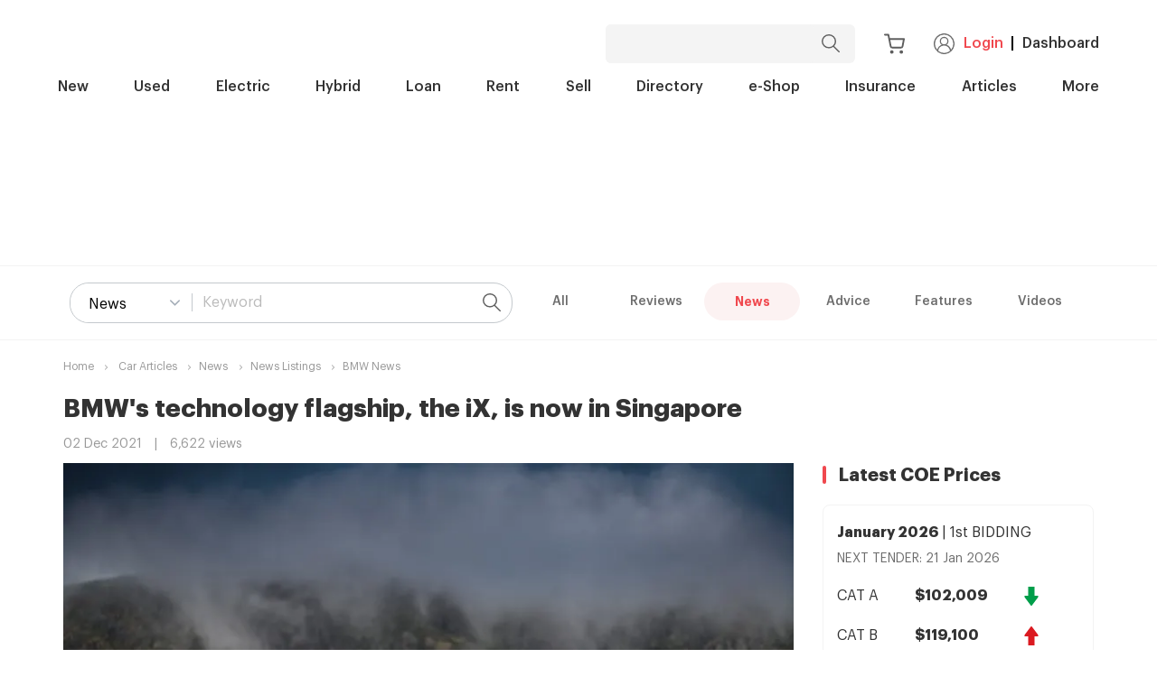

--- FILE ---
content_type: text/html; charset=utf-8
request_url: https://www.sgcarmart.com/articles/news/bmws-technology-flagship-the-ix-is-now-in-singapore-27763
body_size: 25945
content:
<!DOCTYPE html><html lang="en"><head><meta name="viewport" content="width=device-width"/><meta charSet="utf-8"/><meta name="description" content="The BMW iX arrives in Singapore, sporting a new, trailblazing design on the outside, and a new operating system within."/><title>BMW&#x27;s technology flagship, the iX, is now in Singapore - Sgcarmart</title><link rel="canonical"/><link rel="icon" type="image/png" href="/articles/sgcm-images-server/fav-icon/sgcarmart-icon-16x16.png" sizes="16x16"/><link rel="icon" type="image/png" href="/articles/sgcm-images-server/fav-icon/sgcarmart-icon-32x32.png" sizes="32x32"/><link rel="icon" type="image/png" href="/articles/sgcm-images-server/fav-icon/sgcarmart-icon-96x96.png" sizes="96x96"/><link rel="apple-touch-icon" sizes="60x60" href="/articles/sgcm-images-server/fav-icon/sgcarmart-icon-60x60.png"/><link rel="apple-touch-icon" sizes="76x76" href="/articles/sgcm-images-server/fav-icon/sgcarmart-icon-76x76.png"/><link rel="apple-touch-icon" sizes="114x114" href="/articles/sgcm-images-server/fav-icon/sgcarmart-icon-114x114.png"/><link rel="apple-touch-icon" sizes="120x120" href="/articles/sgcm-images-server/fav-icon/sgcarmart-icon-120x120.png"/><link rel="apple-touch-icon" sizes="180x180" href="/articles/sgcm-images-server/fav-icon/sgcarmart-icon-180x180.png"/><link rel="apple-touch-icon" sizes="144x144" href="/articles/sgcm-images-server/fav-icon/sgcarmart-icon-144x144.png"/><link rel="apple-touch-icon" sizes="152x152" href="/articles/sgcm-images-server/fav-icon/sgcarmart-icon-152x152.png"/><link rel="apple-touch-icon" sizes="167x167" href="/articles/sgcm-images-server/fav-icon/sgcarmart-icon-167x167.png"/><meta name="msapplication-TileColor" content="#dd252b"/><meta name="msapplication-TileImage" content="/articles/sgcm-images-server/fav-icon/sgcarmart-icon-144x144.png"/><meta name="AUTHOR" content="Sgcarmart"/><meta name="COPYRIGHT" content="Copyright 2022, Sgcarmart.com"/><meta property="og:site_name" content="Sgcarmart.com"/><meta property="og:title" content="BMW&#x27;s technology flagship, the iX, is now in Singapore - Sgcarmart"/><meta property="og:type" content="website"/><meta property="og:description" content="The BMW iX arrives in Singapore, sporting a new, trailblazing design on the outside, and a new operating system within."/><meta property="og:url" content="https://www.sgcarmart.com/articles/news/bmws-technology-flagship-the-ix-is-now-in-singapore-27763"/><meta property="og:image" content="https://i.i-sgcm.com/news/article_news/2021/25978_1_l.jpg"/><meta property="fb:app_ id" content="117046744979011"/><meta http-equiv="content-language" content="en-us"/><meta http-equiv="content-type" content="text/html; charset=utf-8"/><script type="text/javascript" src="https://try.abtasty.com/66a995e26e27ac54760e5f8cf6a676f5.js"></script><link rel="preconnect" href="//cdn.dynamicyield.com"/><link rel="preconnect" href="//st.dynamicyield.com"/><link rel="preconnect" href="//rcom.dynamicyield.com"/><meta name="format-detection" content="telephone=no"/><script type="application/ld+json">{
  "@context": "https://schema.org",
  "@type": "NewsArticle",
  "mainEntityOfPage": {
    "@type": "WebPage",
    "@id": "https://www.sgcarmart.com/articles/news/bmws-technology-flagship-the-ix-is-now-in-singapore-27763"
  },
  "headline": "BMW's technology flagship, the iX, is now in Singapore",
  "image": "https://i.i-sgcm.com/news/article_news/2021/25978_1_l.jpg",
  "datePublished": "2021-12-02 18:00:00",
  "dateModified": "2021-12-02 18:00:00",
  "author": { "@type": "Person", "name": "Sgcarmart" },
  "publisher": {
    "@type": "Organization",
    "name": "Sgcarmart",
    "logo": {
      "@type": "ImageObject",
      "url": "https://i.i-sgcm.com/all/sgcmlogo_600x60.jpg"
    }
  },
  "description": "The BMW iX arrives in Singapore, sporting a new, trailblazing design on the outside, and a new operating system within."
}</script><script type="text/javascript">(function () {
      setTimeout(function() {
        var initiateOgury = typeof window.mobile_pto_deployed !== 'undefined' ? !window.mobile_pto_deployed : true;
        if (initiateOgury && typeof navigator !== 'undefined' && /Android|webOS|iPhone|iPad|iPod|BlackBerry|IEMobile|Opera Mini/i.test(navigator.userAgent)) {
          /** sgcarmart.com */
          window.top.OG_ad_units = window.top.OG_ad_units || [];
          window.top.OG_ad_units.push({
            ad_unit_id:'304165_default',
            asset_key:'OGY-6E906F7D6B4D',
            click_url:'%%CLICK_URL_UNESC%%',
            params: { max_width:180, max_height:180, y_margin:25 }
          });
          var st = document.createElement('script');st.type = 'text/javascript';st.async = true;
          st.src = ('https:' == document.location.protocol ? 'https:': 'http:') + '//mwtw.presage.io/v1/tag.js';
          document.head.appendChild(st);
        }
      }, 3000);
    })();</script><link rel="preconnect" href="https://www.google.com"/><link rel="preconnect" href="https://www.gstatic.com" crossorigin="anonymous"/><meta name="next-head-count" content="42"/><link rel="preconnect" href="https://fonts.gstatic.com" crossorigin /><link rel="preload" href="/articles/_next/static/css/10a64f97cbaba6e5.css" as="style"/><link rel="stylesheet" href="/articles/_next/static/css/10a64f97cbaba6e5.css" data-n-g=""/><link rel="preload" href="/articles/_next/static/css/a9278e32631ffda7.css" as="style"/><link rel="stylesheet" href="/articles/_next/static/css/a9278e32631ffda7.css" data-n-p=""/><noscript data-n-css=""></noscript><script defer="" nomodule="" src="/articles/_next/static/chunks/polyfills-c67a75d1b6f99dc8.js"></script><script src="/articles/_next/static/chunks/webpack-6b0a7a908afe46ac.js" defer=""></script><script src="/articles/_next/static/chunks/framework-c9ef3c9a6e1d2629.js" defer=""></script><script src="/articles/_next/static/chunks/main-e17ab7ad0c44bc0c.js" defer=""></script><script src="/articles/_next/static/chunks/pages/_app-452b48d5525da760.js" defer=""></script><script src="/articles/_next/static/chunks/c16184b3-8c7ba95cdbd49e77.js" defer=""></script><script src="/articles/_next/static/chunks/657-db8c167a8619989c.js" defer=""></script><script src="/articles/_next/static/chunks/5817-9a32c33cefc07772.js" defer=""></script><script src="/articles/_next/static/chunks/1803-e18b2f75b0967637.js" defer=""></script><script src="/articles/_next/static/chunks/7199-4e05813a9457328e.js" defer=""></script><script src="/articles/_next/static/chunks/4160-cddb78f8e5e9cb84.js" defer=""></script><script src="/articles/_next/static/chunks/5526-251b0d131d318753.js" defer=""></script><script src="/articles/_next/static/chunks/7652-a825a137454cf1fa.js" defer=""></script><script src="/articles/_next/static/chunks/pages/%5B...articleURL%5D-d34691c0d999ca28.js" defer=""></script><script src="/articles/_next/static/w8G18Is6_pZvUagjxvoYY/_buildManifest.js" defer=""></script><script src="/articles/_next/static/w8G18Is6_pZvUagjxvoYY/_ssgManifest.js" defer=""></script><style data-href="https://fonts.googleapis.com/css?family=Roboto:light,regular,medium,thin,italic,mediumitalic,bold">@font-face{font-family:'Roboto';font-style:italic;font-weight:400;font-stretch:normal;src:url(https://fonts.gstatic.com/l/font?kit=KFOKCnqEu92Fr1Mu53ZEC9_Vu3r1gIhOszmOClHrs6ljXfMMLoHQuAj-lQ&skey=c608c610063635f9&v=v50) format('woff')}@font-face{font-family:'Roboto';font-style:italic;font-weight:500;font-stretch:normal;src:url(https://fonts.gstatic.com/l/font?kit=KFOKCnqEu92Fr1Mu53ZEC9_Vu3r1gIhOszmOClHrs6ljXfMMLrPQuAj-lQ&skey=c608c610063635f9&v=v50) format('woff')}@font-face{font-family:'Roboto';font-style:normal;font-weight:100;font-stretch:normal;src:url(https://fonts.gstatic.com/l/font?kit=KFOMCnqEu92Fr1ME7kSn66aGLdTylUAMQXC89YmC2DPNWubEbFmUiAw&skey=a0a0114a1dcab3ac&v=v50) format('woff')}@font-face{font-family:'Roboto';font-style:normal;font-weight:300;font-stretch:normal;src:url(https://fonts.gstatic.com/l/font?kit=KFOMCnqEu92Fr1ME7kSn66aGLdTylUAMQXC89YmC2DPNWuaabVmUiAw&skey=a0a0114a1dcab3ac&v=v50) format('woff')}@font-face{font-family:'Roboto';font-style:normal;font-weight:400;font-stretch:normal;src:url(https://fonts.gstatic.com/l/font?kit=KFOMCnqEu92Fr1ME7kSn66aGLdTylUAMQXC89YmC2DPNWubEbVmUiAw&skey=a0a0114a1dcab3ac&v=v50) format('woff')}@font-face{font-family:'Roboto';font-style:normal;font-weight:500;font-stretch:normal;src:url(https://fonts.gstatic.com/l/font?kit=KFOMCnqEu92Fr1ME7kSn66aGLdTylUAMQXC89YmC2DPNWub2bVmUiAw&skey=a0a0114a1dcab3ac&v=v50) format('woff')}@font-face{font-family:'Roboto';font-style:normal;font-weight:700;font-stretch:normal;src:url(https://fonts.gstatic.com/l/font?kit=KFOMCnqEu92Fr1ME7kSn66aGLdTylUAMQXC89YmC2DPNWuYjalmUiAw&skey=a0a0114a1dcab3ac&v=v50) format('woff')}@font-face{font-family:'Roboto';font-style:italic;font-weight:400;font-stretch:100%;src:url(https://fonts.gstatic.com/s/roboto/v50/KFO5CnqEu92Fr1Mu53ZEC9_Vu3r1gIhOszmkC3kaSTbQWt4N.woff2) format('woff2');unicode-range:U+0460-052F,U+1C80-1C8A,U+20B4,U+2DE0-2DFF,U+A640-A69F,U+FE2E-FE2F}@font-face{font-family:'Roboto';font-style:italic;font-weight:400;font-stretch:100%;src:url(https://fonts.gstatic.com/s/roboto/v50/KFO5CnqEu92Fr1Mu53ZEC9_Vu3r1gIhOszmkAnkaSTbQWt4N.woff2) format('woff2');unicode-range:U+0301,U+0400-045F,U+0490-0491,U+04B0-04B1,U+2116}@font-face{font-family:'Roboto';font-style:italic;font-weight:400;font-stretch:100%;src:url(https://fonts.gstatic.com/s/roboto/v50/KFO5CnqEu92Fr1Mu53ZEC9_Vu3r1gIhOszmkCnkaSTbQWt4N.woff2) format('woff2');unicode-range:U+1F00-1FFF}@font-face{font-family:'Roboto';font-style:italic;font-weight:400;font-stretch:100%;src:url(https://fonts.gstatic.com/s/roboto/v50/KFO5CnqEu92Fr1Mu53ZEC9_Vu3r1gIhOszmkBXkaSTbQWt4N.woff2) format('woff2');unicode-range:U+0370-0377,U+037A-037F,U+0384-038A,U+038C,U+038E-03A1,U+03A3-03FF}@font-face{font-family:'Roboto';font-style:italic;font-weight:400;font-stretch:100%;src:url(https://fonts.gstatic.com/s/roboto/v50/KFO5CnqEu92Fr1Mu53ZEC9_Vu3r1gIhOszmkenkaSTbQWt4N.woff2) format('woff2');unicode-range:U+0302-0303,U+0305,U+0307-0308,U+0310,U+0312,U+0315,U+031A,U+0326-0327,U+032C,U+032F-0330,U+0332-0333,U+0338,U+033A,U+0346,U+034D,U+0391-03A1,U+03A3-03A9,U+03B1-03C9,U+03D1,U+03D5-03D6,U+03F0-03F1,U+03F4-03F5,U+2016-2017,U+2034-2038,U+203C,U+2040,U+2043,U+2047,U+2050,U+2057,U+205F,U+2070-2071,U+2074-208E,U+2090-209C,U+20D0-20DC,U+20E1,U+20E5-20EF,U+2100-2112,U+2114-2115,U+2117-2121,U+2123-214F,U+2190,U+2192,U+2194-21AE,U+21B0-21E5,U+21F1-21F2,U+21F4-2211,U+2213-2214,U+2216-22FF,U+2308-230B,U+2310,U+2319,U+231C-2321,U+2336-237A,U+237C,U+2395,U+239B-23B7,U+23D0,U+23DC-23E1,U+2474-2475,U+25AF,U+25B3,U+25B7,U+25BD,U+25C1,U+25CA,U+25CC,U+25FB,U+266D-266F,U+27C0-27FF,U+2900-2AFF,U+2B0E-2B11,U+2B30-2B4C,U+2BFE,U+3030,U+FF5B,U+FF5D,U+1D400-1D7FF,U+1EE00-1EEFF}@font-face{font-family:'Roboto';font-style:italic;font-weight:400;font-stretch:100%;src:url(https://fonts.gstatic.com/s/roboto/v50/KFO5CnqEu92Fr1Mu53ZEC9_Vu3r1gIhOszmkaHkaSTbQWt4N.woff2) format('woff2');unicode-range:U+0001-000C,U+000E-001F,U+007F-009F,U+20DD-20E0,U+20E2-20E4,U+2150-218F,U+2190,U+2192,U+2194-2199,U+21AF,U+21E6-21F0,U+21F3,U+2218-2219,U+2299,U+22C4-22C6,U+2300-243F,U+2440-244A,U+2460-24FF,U+25A0-27BF,U+2800-28FF,U+2921-2922,U+2981,U+29BF,U+29EB,U+2B00-2BFF,U+4DC0-4DFF,U+FFF9-FFFB,U+10140-1018E,U+10190-1019C,U+101A0,U+101D0-101FD,U+102E0-102FB,U+10E60-10E7E,U+1D2C0-1D2D3,U+1D2E0-1D37F,U+1F000-1F0FF,U+1F100-1F1AD,U+1F1E6-1F1FF,U+1F30D-1F30F,U+1F315,U+1F31C,U+1F31E,U+1F320-1F32C,U+1F336,U+1F378,U+1F37D,U+1F382,U+1F393-1F39F,U+1F3A7-1F3A8,U+1F3AC-1F3AF,U+1F3C2,U+1F3C4-1F3C6,U+1F3CA-1F3CE,U+1F3D4-1F3E0,U+1F3ED,U+1F3F1-1F3F3,U+1F3F5-1F3F7,U+1F408,U+1F415,U+1F41F,U+1F426,U+1F43F,U+1F441-1F442,U+1F444,U+1F446-1F449,U+1F44C-1F44E,U+1F453,U+1F46A,U+1F47D,U+1F4A3,U+1F4B0,U+1F4B3,U+1F4B9,U+1F4BB,U+1F4BF,U+1F4C8-1F4CB,U+1F4D6,U+1F4DA,U+1F4DF,U+1F4E3-1F4E6,U+1F4EA-1F4ED,U+1F4F7,U+1F4F9-1F4FB,U+1F4FD-1F4FE,U+1F503,U+1F507-1F50B,U+1F50D,U+1F512-1F513,U+1F53E-1F54A,U+1F54F-1F5FA,U+1F610,U+1F650-1F67F,U+1F687,U+1F68D,U+1F691,U+1F694,U+1F698,U+1F6AD,U+1F6B2,U+1F6B9-1F6BA,U+1F6BC,U+1F6C6-1F6CF,U+1F6D3-1F6D7,U+1F6E0-1F6EA,U+1F6F0-1F6F3,U+1F6F7-1F6FC,U+1F700-1F7FF,U+1F800-1F80B,U+1F810-1F847,U+1F850-1F859,U+1F860-1F887,U+1F890-1F8AD,U+1F8B0-1F8BB,U+1F8C0-1F8C1,U+1F900-1F90B,U+1F93B,U+1F946,U+1F984,U+1F996,U+1F9E9,U+1FA00-1FA6F,U+1FA70-1FA7C,U+1FA80-1FA89,U+1FA8F-1FAC6,U+1FACE-1FADC,U+1FADF-1FAE9,U+1FAF0-1FAF8,U+1FB00-1FBFF}@font-face{font-family:'Roboto';font-style:italic;font-weight:400;font-stretch:100%;src:url(https://fonts.gstatic.com/s/roboto/v50/KFO5CnqEu92Fr1Mu53ZEC9_Vu3r1gIhOszmkCXkaSTbQWt4N.woff2) format('woff2');unicode-range:U+0102-0103,U+0110-0111,U+0128-0129,U+0168-0169,U+01A0-01A1,U+01AF-01B0,U+0300-0301,U+0303-0304,U+0308-0309,U+0323,U+0329,U+1EA0-1EF9,U+20AB}@font-face{font-family:'Roboto';font-style:italic;font-weight:400;font-stretch:100%;src:url(https://fonts.gstatic.com/s/roboto/v50/KFO5CnqEu92Fr1Mu53ZEC9_Vu3r1gIhOszmkCHkaSTbQWt4N.woff2) format('woff2');unicode-range:U+0100-02BA,U+02BD-02C5,U+02C7-02CC,U+02CE-02D7,U+02DD-02FF,U+0304,U+0308,U+0329,U+1D00-1DBF,U+1E00-1E9F,U+1EF2-1EFF,U+2020,U+20A0-20AB,U+20AD-20C0,U+2113,U+2C60-2C7F,U+A720-A7FF}@font-face{font-family:'Roboto';font-style:italic;font-weight:400;font-stretch:100%;src:url(https://fonts.gstatic.com/s/roboto/v50/KFO5CnqEu92Fr1Mu53ZEC9_Vu3r1gIhOszmkBnkaSTbQWg.woff2) format('woff2');unicode-range:U+0000-00FF,U+0131,U+0152-0153,U+02BB-02BC,U+02C6,U+02DA,U+02DC,U+0304,U+0308,U+0329,U+2000-206F,U+20AC,U+2122,U+2191,U+2193,U+2212,U+2215,U+FEFF,U+FFFD}@font-face{font-family:'Roboto';font-style:italic;font-weight:500;font-stretch:100%;src:url(https://fonts.gstatic.com/s/roboto/v50/KFO5CnqEu92Fr1Mu53ZEC9_Vu3r1gIhOszmkC3kaSTbQWt4N.woff2) format('woff2');unicode-range:U+0460-052F,U+1C80-1C8A,U+20B4,U+2DE0-2DFF,U+A640-A69F,U+FE2E-FE2F}@font-face{font-family:'Roboto';font-style:italic;font-weight:500;font-stretch:100%;src:url(https://fonts.gstatic.com/s/roboto/v50/KFO5CnqEu92Fr1Mu53ZEC9_Vu3r1gIhOszmkAnkaSTbQWt4N.woff2) format('woff2');unicode-range:U+0301,U+0400-045F,U+0490-0491,U+04B0-04B1,U+2116}@font-face{font-family:'Roboto';font-style:italic;font-weight:500;font-stretch:100%;src:url(https://fonts.gstatic.com/s/roboto/v50/KFO5CnqEu92Fr1Mu53ZEC9_Vu3r1gIhOszmkCnkaSTbQWt4N.woff2) format('woff2');unicode-range:U+1F00-1FFF}@font-face{font-family:'Roboto';font-style:italic;font-weight:500;font-stretch:100%;src:url(https://fonts.gstatic.com/s/roboto/v50/KFO5CnqEu92Fr1Mu53ZEC9_Vu3r1gIhOszmkBXkaSTbQWt4N.woff2) format('woff2');unicode-range:U+0370-0377,U+037A-037F,U+0384-038A,U+038C,U+038E-03A1,U+03A3-03FF}@font-face{font-family:'Roboto';font-style:italic;font-weight:500;font-stretch:100%;src:url(https://fonts.gstatic.com/s/roboto/v50/KFO5CnqEu92Fr1Mu53ZEC9_Vu3r1gIhOszmkenkaSTbQWt4N.woff2) format('woff2');unicode-range:U+0302-0303,U+0305,U+0307-0308,U+0310,U+0312,U+0315,U+031A,U+0326-0327,U+032C,U+032F-0330,U+0332-0333,U+0338,U+033A,U+0346,U+034D,U+0391-03A1,U+03A3-03A9,U+03B1-03C9,U+03D1,U+03D5-03D6,U+03F0-03F1,U+03F4-03F5,U+2016-2017,U+2034-2038,U+203C,U+2040,U+2043,U+2047,U+2050,U+2057,U+205F,U+2070-2071,U+2074-208E,U+2090-209C,U+20D0-20DC,U+20E1,U+20E5-20EF,U+2100-2112,U+2114-2115,U+2117-2121,U+2123-214F,U+2190,U+2192,U+2194-21AE,U+21B0-21E5,U+21F1-21F2,U+21F4-2211,U+2213-2214,U+2216-22FF,U+2308-230B,U+2310,U+2319,U+231C-2321,U+2336-237A,U+237C,U+2395,U+239B-23B7,U+23D0,U+23DC-23E1,U+2474-2475,U+25AF,U+25B3,U+25B7,U+25BD,U+25C1,U+25CA,U+25CC,U+25FB,U+266D-266F,U+27C0-27FF,U+2900-2AFF,U+2B0E-2B11,U+2B30-2B4C,U+2BFE,U+3030,U+FF5B,U+FF5D,U+1D400-1D7FF,U+1EE00-1EEFF}@font-face{font-family:'Roboto';font-style:italic;font-weight:500;font-stretch:100%;src:url(https://fonts.gstatic.com/s/roboto/v50/KFO5CnqEu92Fr1Mu53ZEC9_Vu3r1gIhOszmkaHkaSTbQWt4N.woff2) format('woff2');unicode-range:U+0001-000C,U+000E-001F,U+007F-009F,U+20DD-20E0,U+20E2-20E4,U+2150-218F,U+2190,U+2192,U+2194-2199,U+21AF,U+21E6-21F0,U+21F3,U+2218-2219,U+2299,U+22C4-22C6,U+2300-243F,U+2440-244A,U+2460-24FF,U+25A0-27BF,U+2800-28FF,U+2921-2922,U+2981,U+29BF,U+29EB,U+2B00-2BFF,U+4DC0-4DFF,U+FFF9-FFFB,U+10140-1018E,U+10190-1019C,U+101A0,U+101D0-101FD,U+102E0-102FB,U+10E60-10E7E,U+1D2C0-1D2D3,U+1D2E0-1D37F,U+1F000-1F0FF,U+1F100-1F1AD,U+1F1E6-1F1FF,U+1F30D-1F30F,U+1F315,U+1F31C,U+1F31E,U+1F320-1F32C,U+1F336,U+1F378,U+1F37D,U+1F382,U+1F393-1F39F,U+1F3A7-1F3A8,U+1F3AC-1F3AF,U+1F3C2,U+1F3C4-1F3C6,U+1F3CA-1F3CE,U+1F3D4-1F3E0,U+1F3ED,U+1F3F1-1F3F3,U+1F3F5-1F3F7,U+1F408,U+1F415,U+1F41F,U+1F426,U+1F43F,U+1F441-1F442,U+1F444,U+1F446-1F449,U+1F44C-1F44E,U+1F453,U+1F46A,U+1F47D,U+1F4A3,U+1F4B0,U+1F4B3,U+1F4B9,U+1F4BB,U+1F4BF,U+1F4C8-1F4CB,U+1F4D6,U+1F4DA,U+1F4DF,U+1F4E3-1F4E6,U+1F4EA-1F4ED,U+1F4F7,U+1F4F9-1F4FB,U+1F4FD-1F4FE,U+1F503,U+1F507-1F50B,U+1F50D,U+1F512-1F513,U+1F53E-1F54A,U+1F54F-1F5FA,U+1F610,U+1F650-1F67F,U+1F687,U+1F68D,U+1F691,U+1F694,U+1F698,U+1F6AD,U+1F6B2,U+1F6B9-1F6BA,U+1F6BC,U+1F6C6-1F6CF,U+1F6D3-1F6D7,U+1F6E0-1F6EA,U+1F6F0-1F6F3,U+1F6F7-1F6FC,U+1F700-1F7FF,U+1F800-1F80B,U+1F810-1F847,U+1F850-1F859,U+1F860-1F887,U+1F890-1F8AD,U+1F8B0-1F8BB,U+1F8C0-1F8C1,U+1F900-1F90B,U+1F93B,U+1F946,U+1F984,U+1F996,U+1F9E9,U+1FA00-1FA6F,U+1FA70-1FA7C,U+1FA80-1FA89,U+1FA8F-1FAC6,U+1FACE-1FADC,U+1FADF-1FAE9,U+1FAF0-1FAF8,U+1FB00-1FBFF}@font-face{font-family:'Roboto';font-style:italic;font-weight:500;font-stretch:100%;src:url(https://fonts.gstatic.com/s/roboto/v50/KFO5CnqEu92Fr1Mu53ZEC9_Vu3r1gIhOszmkCXkaSTbQWt4N.woff2) format('woff2');unicode-range:U+0102-0103,U+0110-0111,U+0128-0129,U+0168-0169,U+01A0-01A1,U+01AF-01B0,U+0300-0301,U+0303-0304,U+0308-0309,U+0323,U+0329,U+1EA0-1EF9,U+20AB}@font-face{font-family:'Roboto';font-style:italic;font-weight:500;font-stretch:100%;src:url(https://fonts.gstatic.com/s/roboto/v50/KFO5CnqEu92Fr1Mu53ZEC9_Vu3r1gIhOszmkCHkaSTbQWt4N.woff2) format('woff2');unicode-range:U+0100-02BA,U+02BD-02C5,U+02C7-02CC,U+02CE-02D7,U+02DD-02FF,U+0304,U+0308,U+0329,U+1D00-1DBF,U+1E00-1E9F,U+1EF2-1EFF,U+2020,U+20A0-20AB,U+20AD-20C0,U+2113,U+2C60-2C7F,U+A720-A7FF}@font-face{font-family:'Roboto';font-style:italic;font-weight:500;font-stretch:100%;src:url(https://fonts.gstatic.com/s/roboto/v50/KFO5CnqEu92Fr1Mu53ZEC9_Vu3r1gIhOszmkBnkaSTbQWg.woff2) format('woff2');unicode-range:U+0000-00FF,U+0131,U+0152-0153,U+02BB-02BC,U+02C6,U+02DA,U+02DC,U+0304,U+0308,U+0329,U+2000-206F,U+20AC,U+2122,U+2191,U+2193,U+2212,U+2215,U+FEFF,U+FFFD}@font-face{font-family:'Roboto';font-style:normal;font-weight:100;font-stretch:100%;src:url(https://fonts.gstatic.com/s/roboto/v50/KFO7CnqEu92Fr1ME7kSn66aGLdTylUAMa3GUBHMdazTgWw.woff2) format('woff2');unicode-range:U+0460-052F,U+1C80-1C8A,U+20B4,U+2DE0-2DFF,U+A640-A69F,U+FE2E-FE2F}@font-face{font-family:'Roboto';font-style:normal;font-weight:100;font-stretch:100%;src:url(https://fonts.gstatic.com/s/roboto/v50/KFO7CnqEu92Fr1ME7kSn66aGLdTylUAMa3iUBHMdazTgWw.woff2) format('woff2');unicode-range:U+0301,U+0400-045F,U+0490-0491,U+04B0-04B1,U+2116}@font-face{font-family:'Roboto';font-style:normal;font-weight:100;font-stretch:100%;src:url(https://fonts.gstatic.com/s/roboto/v50/KFO7CnqEu92Fr1ME7kSn66aGLdTylUAMa3CUBHMdazTgWw.woff2) format('woff2');unicode-range:U+1F00-1FFF}@font-face{font-family:'Roboto';font-style:normal;font-weight:100;font-stretch:100%;src:url(https://fonts.gstatic.com/s/roboto/v50/KFO7CnqEu92Fr1ME7kSn66aGLdTylUAMa3-UBHMdazTgWw.woff2) format('woff2');unicode-range:U+0370-0377,U+037A-037F,U+0384-038A,U+038C,U+038E-03A1,U+03A3-03FF}@font-face{font-family:'Roboto';font-style:normal;font-weight:100;font-stretch:100%;src:url(https://fonts.gstatic.com/s/roboto/v50/KFO7CnqEu92Fr1ME7kSn66aGLdTylUAMawCUBHMdazTgWw.woff2) format('woff2');unicode-range:U+0302-0303,U+0305,U+0307-0308,U+0310,U+0312,U+0315,U+031A,U+0326-0327,U+032C,U+032F-0330,U+0332-0333,U+0338,U+033A,U+0346,U+034D,U+0391-03A1,U+03A3-03A9,U+03B1-03C9,U+03D1,U+03D5-03D6,U+03F0-03F1,U+03F4-03F5,U+2016-2017,U+2034-2038,U+203C,U+2040,U+2043,U+2047,U+2050,U+2057,U+205F,U+2070-2071,U+2074-208E,U+2090-209C,U+20D0-20DC,U+20E1,U+20E5-20EF,U+2100-2112,U+2114-2115,U+2117-2121,U+2123-214F,U+2190,U+2192,U+2194-21AE,U+21B0-21E5,U+21F1-21F2,U+21F4-2211,U+2213-2214,U+2216-22FF,U+2308-230B,U+2310,U+2319,U+231C-2321,U+2336-237A,U+237C,U+2395,U+239B-23B7,U+23D0,U+23DC-23E1,U+2474-2475,U+25AF,U+25B3,U+25B7,U+25BD,U+25C1,U+25CA,U+25CC,U+25FB,U+266D-266F,U+27C0-27FF,U+2900-2AFF,U+2B0E-2B11,U+2B30-2B4C,U+2BFE,U+3030,U+FF5B,U+FF5D,U+1D400-1D7FF,U+1EE00-1EEFF}@font-face{font-family:'Roboto';font-style:normal;font-weight:100;font-stretch:100%;src:url(https://fonts.gstatic.com/s/roboto/v50/KFO7CnqEu92Fr1ME7kSn66aGLdTylUAMaxKUBHMdazTgWw.woff2) format('woff2');unicode-range:U+0001-000C,U+000E-001F,U+007F-009F,U+20DD-20E0,U+20E2-20E4,U+2150-218F,U+2190,U+2192,U+2194-2199,U+21AF,U+21E6-21F0,U+21F3,U+2218-2219,U+2299,U+22C4-22C6,U+2300-243F,U+2440-244A,U+2460-24FF,U+25A0-27BF,U+2800-28FF,U+2921-2922,U+2981,U+29BF,U+29EB,U+2B00-2BFF,U+4DC0-4DFF,U+FFF9-FFFB,U+10140-1018E,U+10190-1019C,U+101A0,U+101D0-101FD,U+102E0-102FB,U+10E60-10E7E,U+1D2C0-1D2D3,U+1D2E0-1D37F,U+1F000-1F0FF,U+1F100-1F1AD,U+1F1E6-1F1FF,U+1F30D-1F30F,U+1F315,U+1F31C,U+1F31E,U+1F320-1F32C,U+1F336,U+1F378,U+1F37D,U+1F382,U+1F393-1F39F,U+1F3A7-1F3A8,U+1F3AC-1F3AF,U+1F3C2,U+1F3C4-1F3C6,U+1F3CA-1F3CE,U+1F3D4-1F3E0,U+1F3ED,U+1F3F1-1F3F3,U+1F3F5-1F3F7,U+1F408,U+1F415,U+1F41F,U+1F426,U+1F43F,U+1F441-1F442,U+1F444,U+1F446-1F449,U+1F44C-1F44E,U+1F453,U+1F46A,U+1F47D,U+1F4A3,U+1F4B0,U+1F4B3,U+1F4B9,U+1F4BB,U+1F4BF,U+1F4C8-1F4CB,U+1F4D6,U+1F4DA,U+1F4DF,U+1F4E3-1F4E6,U+1F4EA-1F4ED,U+1F4F7,U+1F4F9-1F4FB,U+1F4FD-1F4FE,U+1F503,U+1F507-1F50B,U+1F50D,U+1F512-1F513,U+1F53E-1F54A,U+1F54F-1F5FA,U+1F610,U+1F650-1F67F,U+1F687,U+1F68D,U+1F691,U+1F694,U+1F698,U+1F6AD,U+1F6B2,U+1F6B9-1F6BA,U+1F6BC,U+1F6C6-1F6CF,U+1F6D3-1F6D7,U+1F6E0-1F6EA,U+1F6F0-1F6F3,U+1F6F7-1F6FC,U+1F700-1F7FF,U+1F800-1F80B,U+1F810-1F847,U+1F850-1F859,U+1F860-1F887,U+1F890-1F8AD,U+1F8B0-1F8BB,U+1F8C0-1F8C1,U+1F900-1F90B,U+1F93B,U+1F946,U+1F984,U+1F996,U+1F9E9,U+1FA00-1FA6F,U+1FA70-1FA7C,U+1FA80-1FA89,U+1FA8F-1FAC6,U+1FACE-1FADC,U+1FADF-1FAE9,U+1FAF0-1FAF8,U+1FB00-1FBFF}@font-face{font-family:'Roboto';font-style:normal;font-weight:100;font-stretch:100%;src:url(https://fonts.gstatic.com/s/roboto/v50/KFO7CnqEu92Fr1ME7kSn66aGLdTylUAMa3OUBHMdazTgWw.woff2) format('woff2');unicode-range:U+0102-0103,U+0110-0111,U+0128-0129,U+0168-0169,U+01A0-01A1,U+01AF-01B0,U+0300-0301,U+0303-0304,U+0308-0309,U+0323,U+0329,U+1EA0-1EF9,U+20AB}@font-face{font-family:'Roboto';font-style:normal;font-weight:100;font-stretch:100%;src:url(https://fonts.gstatic.com/s/roboto/v50/KFO7CnqEu92Fr1ME7kSn66aGLdTylUAMa3KUBHMdazTgWw.woff2) format('woff2');unicode-range:U+0100-02BA,U+02BD-02C5,U+02C7-02CC,U+02CE-02D7,U+02DD-02FF,U+0304,U+0308,U+0329,U+1D00-1DBF,U+1E00-1E9F,U+1EF2-1EFF,U+2020,U+20A0-20AB,U+20AD-20C0,U+2113,U+2C60-2C7F,U+A720-A7FF}@font-face{font-family:'Roboto';font-style:normal;font-weight:100;font-stretch:100%;src:url(https://fonts.gstatic.com/s/roboto/v50/KFO7CnqEu92Fr1ME7kSn66aGLdTylUAMa3yUBHMdazQ.woff2) format('woff2');unicode-range:U+0000-00FF,U+0131,U+0152-0153,U+02BB-02BC,U+02C6,U+02DA,U+02DC,U+0304,U+0308,U+0329,U+2000-206F,U+20AC,U+2122,U+2191,U+2193,U+2212,U+2215,U+FEFF,U+FFFD}@font-face{font-family:'Roboto';font-style:normal;font-weight:300;font-stretch:100%;src:url(https://fonts.gstatic.com/s/roboto/v50/KFO7CnqEu92Fr1ME7kSn66aGLdTylUAMa3GUBHMdazTgWw.woff2) format('woff2');unicode-range:U+0460-052F,U+1C80-1C8A,U+20B4,U+2DE0-2DFF,U+A640-A69F,U+FE2E-FE2F}@font-face{font-family:'Roboto';font-style:normal;font-weight:300;font-stretch:100%;src:url(https://fonts.gstatic.com/s/roboto/v50/KFO7CnqEu92Fr1ME7kSn66aGLdTylUAMa3iUBHMdazTgWw.woff2) format('woff2');unicode-range:U+0301,U+0400-045F,U+0490-0491,U+04B0-04B1,U+2116}@font-face{font-family:'Roboto';font-style:normal;font-weight:300;font-stretch:100%;src:url(https://fonts.gstatic.com/s/roboto/v50/KFO7CnqEu92Fr1ME7kSn66aGLdTylUAMa3CUBHMdazTgWw.woff2) format('woff2');unicode-range:U+1F00-1FFF}@font-face{font-family:'Roboto';font-style:normal;font-weight:300;font-stretch:100%;src:url(https://fonts.gstatic.com/s/roboto/v50/KFO7CnqEu92Fr1ME7kSn66aGLdTylUAMa3-UBHMdazTgWw.woff2) format('woff2');unicode-range:U+0370-0377,U+037A-037F,U+0384-038A,U+038C,U+038E-03A1,U+03A3-03FF}@font-face{font-family:'Roboto';font-style:normal;font-weight:300;font-stretch:100%;src:url(https://fonts.gstatic.com/s/roboto/v50/KFO7CnqEu92Fr1ME7kSn66aGLdTylUAMawCUBHMdazTgWw.woff2) format('woff2');unicode-range:U+0302-0303,U+0305,U+0307-0308,U+0310,U+0312,U+0315,U+031A,U+0326-0327,U+032C,U+032F-0330,U+0332-0333,U+0338,U+033A,U+0346,U+034D,U+0391-03A1,U+03A3-03A9,U+03B1-03C9,U+03D1,U+03D5-03D6,U+03F0-03F1,U+03F4-03F5,U+2016-2017,U+2034-2038,U+203C,U+2040,U+2043,U+2047,U+2050,U+2057,U+205F,U+2070-2071,U+2074-208E,U+2090-209C,U+20D0-20DC,U+20E1,U+20E5-20EF,U+2100-2112,U+2114-2115,U+2117-2121,U+2123-214F,U+2190,U+2192,U+2194-21AE,U+21B0-21E5,U+21F1-21F2,U+21F4-2211,U+2213-2214,U+2216-22FF,U+2308-230B,U+2310,U+2319,U+231C-2321,U+2336-237A,U+237C,U+2395,U+239B-23B7,U+23D0,U+23DC-23E1,U+2474-2475,U+25AF,U+25B3,U+25B7,U+25BD,U+25C1,U+25CA,U+25CC,U+25FB,U+266D-266F,U+27C0-27FF,U+2900-2AFF,U+2B0E-2B11,U+2B30-2B4C,U+2BFE,U+3030,U+FF5B,U+FF5D,U+1D400-1D7FF,U+1EE00-1EEFF}@font-face{font-family:'Roboto';font-style:normal;font-weight:300;font-stretch:100%;src:url(https://fonts.gstatic.com/s/roboto/v50/KFO7CnqEu92Fr1ME7kSn66aGLdTylUAMaxKUBHMdazTgWw.woff2) format('woff2');unicode-range:U+0001-000C,U+000E-001F,U+007F-009F,U+20DD-20E0,U+20E2-20E4,U+2150-218F,U+2190,U+2192,U+2194-2199,U+21AF,U+21E6-21F0,U+21F3,U+2218-2219,U+2299,U+22C4-22C6,U+2300-243F,U+2440-244A,U+2460-24FF,U+25A0-27BF,U+2800-28FF,U+2921-2922,U+2981,U+29BF,U+29EB,U+2B00-2BFF,U+4DC0-4DFF,U+FFF9-FFFB,U+10140-1018E,U+10190-1019C,U+101A0,U+101D0-101FD,U+102E0-102FB,U+10E60-10E7E,U+1D2C0-1D2D3,U+1D2E0-1D37F,U+1F000-1F0FF,U+1F100-1F1AD,U+1F1E6-1F1FF,U+1F30D-1F30F,U+1F315,U+1F31C,U+1F31E,U+1F320-1F32C,U+1F336,U+1F378,U+1F37D,U+1F382,U+1F393-1F39F,U+1F3A7-1F3A8,U+1F3AC-1F3AF,U+1F3C2,U+1F3C4-1F3C6,U+1F3CA-1F3CE,U+1F3D4-1F3E0,U+1F3ED,U+1F3F1-1F3F3,U+1F3F5-1F3F7,U+1F408,U+1F415,U+1F41F,U+1F426,U+1F43F,U+1F441-1F442,U+1F444,U+1F446-1F449,U+1F44C-1F44E,U+1F453,U+1F46A,U+1F47D,U+1F4A3,U+1F4B0,U+1F4B3,U+1F4B9,U+1F4BB,U+1F4BF,U+1F4C8-1F4CB,U+1F4D6,U+1F4DA,U+1F4DF,U+1F4E3-1F4E6,U+1F4EA-1F4ED,U+1F4F7,U+1F4F9-1F4FB,U+1F4FD-1F4FE,U+1F503,U+1F507-1F50B,U+1F50D,U+1F512-1F513,U+1F53E-1F54A,U+1F54F-1F5FA,U+1F610,U+1F650-1F67F,U+1F687,U+1F68D,U+1F691,U+1F694,U+1F698,U+1F6AD,U+1F6B2,U+1F6B9-1F6BA,U+1F6BC,U+1F6C6-1F6CF,U+1F6D3-1F6D7,U+1F6E0-1F6EA,U+1F6F0-1F6F3,U+1F6F7-1F6FC,U+1F700-1F7FF,U+1F800-1F80B,U+1F810-1F847,U+1F850-1F859,U+1F860-1F887,U+1F890-1F8AD,U+1F8B0-1F8BB,U+1F8C0-1F8C1,U+1F900-1F90B,U+1F93B,U+1F946,U+1F984,U+1F996,U+1F9E9,U+1FA00-1FA6F,U+1FA70-1FA7C,U+1FA80-1FA89,U+1FA8F-1FAC6,U+1FACE-1FADC,U+1FADF-1FAE9,U+1FAF0-1FAF8,U+1FB00-1FBFF}@font-face{font-family:'Roboto';font-style:normal;font-weight:300;font-stretch:100%;src:url(https://fonts.gstatic.com/s/roboto/v50/KFO7CnqEu92Fr1ME7kSn66aGLdTylUAMa3OUBHMdazTgWw.woff2) format('woff2');unicode-range:U+0102-0103,U+0110-0111,U+0128-0129,U+0168-0169,U+01A0-01A1,U+01AF-01B0,U+0300-0301,U+0303-0304,U+0308-0309,U+0323,U+0329,U+1EA0-1EF9,U+20AB}@font-face{font-family:'Roboto';font-style:normal;font-weight:300;font-stretch:100%;src:url(https://fonts.gstatic.com/s/roboto/v50/KFO7CnqEu92Fr1ME7kSn66aGLdTylUAMa3KUBHMdazTgWw.woff2) format('woff2');unicode-range:U+0100-02BA,U+02BD-02C5,U+02C7-02CC,U+02CE-02D7,U+02DD-02FF,U+0304,U+0308,U+0329,U+1D00-1DBF,U+1E00-1E9F,U+1EF2-1EFF,U+2020,U+20A0-20AB,U+20AD-20C0,U+2113,U+2C60-2C7F,U+A720-A7FF}@font-face{font-family:'Roboto';font-style:normal;font-weight:300;font-stretch:100%;src:url(https://fonts.gstatic.com/s/roboto/v50/KFO7CnqEu92Fr1ME7kSn66aGLdTylUAMa3yUBHMdazQ.woff2) format('woff2');unicode-range:U+0000-00FF,U+0131,U+0152-0153,U+02BB-02BC,U+02C6,U+02DA,U+02DC,U+0304,U+0308,U+0329,U+2000-206F,U+20AC,U+2122,U+2191,U+2193,U+2212,U+2215,U+FEFF,U+FFFD}@font-face{font-family:'Roboto';font-style:normal;font-weight:400;font-stretch:100%;src:url(https://fonts.gstatic.com/s/roboto/v50/KFO7CnqEu92Fr1ME7kSn66aGLdTylUAMa3GUBHMdazTgWw.woff2) format('woff2');unicode-range:U+0460-052F,U+1C80-1C8A,U+20B4,U+2DE0-2DFF,U+A640-A69F,U+FE2E-FE2F}@font-face{font-family:'Roboto';font-style:normal;font-weight:400;font-stretch:100%;src:url(https://fonts.gstatic.com/s/roboto/v50/KFO7CnqEu92Fr1ME7kSn66aGLdTylUAMa3iUBHMdazTgWw.woff2) format('woff2');unicode-range:U+0301,U+0400-045F,U+0490-0491,U+04B0-04B1,U+2116}@font-face{font-family:'Roboto';font-style:normal;font-weight:400;font-stretch:100%;src:url(https://fonts.gstatic.com/s/roboto/v50/KFO7CnqEu92Fr1ME7kSn66aGLdTylUAMa3CUBHMdazTgWw.woff2) format('woff2');unicode-range:U+1F00-1FFF}@font-face{font-family:'Roboto';font-style:normal;font-weight:400;font-stretch:100%;src:url(https://fonts.gstatic.com/s/roboto/v50/KFO7CnqEu92Fr1ME7kSn66aGLdTylUAMa3-UBHMdazTgWw.woff2) format('woff2');unicode-range:U+0370-0377,U+037A-037F,U+0384-038A,U+038C,U+038E-03A1,U+03A3-03FF}@font-face{font-family:'Roboto';font-style:normal;font-weight:400;font-stretch:100%;src:url(https://fonts.gstatic.com/s/roboto/v50/KFO7CnqEu92Fr1ME7kSn66aGLdTylUAMawCUBHMdazTgWw.woff2) format('woff2');unicode-range:U+0302-0303,U+0305,U+0307-0308,U+0310,U+0312,U+0315,U+031A,U+0326-0327,U+032C,U+032F-0330,U+0332-0333,U+0338,U+033A,U+0346,U+034D,U+0391-03A1,U+03A3-03A9,U+03B1-03C9,U+03D1,U+03D5-03D6,U+03F0-03F1,U+03F4-03F5,U+2016-2017,U+2034-2038,U+203C,U+2040,U+2043,U+2047,U+2050,U+2057,U+205F,U+2070-2071,U+2074-208E,U+2090-209C,U+20D0-20DC,U+20E1,U+20E5-20EF,U+2100-2112,U+2114-2115,U+2117-2121,U+2123-214F,U+2190,U+2192,U+2194-21AE,U+21B0-21E5,U+21F1-21F2,U+21F4-2211,U+2213-2214,U+2216-22FF,U+2308-230B,U+2310,U+2319,U+231C-2321,U+2336-237A,U+237C,U+2395,U+239B-23B7,U+23D0,U+23DC-23E1,U+2474-2475,U+25AF,U+25B3,U+25B7,U+25BD,U+25C1,U+25CA,U+25CC,U+25FB,U+266D-266F,U+27C0-27FF,U+2900-2AFF,U+2B0E-2B11,U+2B30-2B4C,U+2BFE,U+3030,U+FF5B,U+FF5D,U+1D400-1D7FF,U+1EE00-1EEFF}@font-face{font-family:'Roboto';font-style:normal;font-weight:400;font-stretch:100%;src:url(https://fonts.gstatic.com/s/roboto/v50/KFO7CnqEu92Fr1ME7kSn66aGLdTylUAMaxKUBHMdazTgWw.woff2) format('woff2');unicode-range:U+0001-000C,U+000E-001F,U+007F-009F,U+20DD-20E0,U+20E2-20E4,U+2150-218F,U+2190,U+2192,U+2194-2199,U+21AF,U+21E6-21F0,U+21F3,U+2218-2219,U+2299,U+22C4-22C6,U+2300-243F,U+2440-244A,U+2460-24FF,U+25A0-27BF,U+2800-28FF,U+2921-2922,U+2981,U+29BF,U+29EB,U+2B00-2BFF,U+4DC0-4DFF,U+FFF9-FFFB,U+10140-1018E,U+10190-1019C,U+101A0,U+101D0-101FD,U+102E0-102FB,U+10E60-10E7E,U+1D2C0-1D2D3,U+1D2E0-1D37F,U+1F000-1F0FF,U+1F100-1F1AD,U+1F1E6-1F1FF,U+1F30D-1F30F,U+1F315,U+1F31C,U+1F31E,U+1F320-1F32C,U+1F336,U+1F378,U+1F37D,U+1F382,U+1F393-1F39F,U+1F3A7-1F3A8,U+1F3AC-1F3AF,U+1F3C2,U+1F3C4-1F3C6,U+1F3CA-1F3CE,U+1F3D4-1F3E0,U+1F3ED,U+1F3F1-1F3F3,U+1F3F5-1F3F7,U+1F408,U+1F415,U+1F41F,U+1F426,U+1F43F,U+1F441-1F442,U+1F444,U+1F446-1F449,U+1F44C-1F44E,U+1F453,U+1F46A,U+1F47D,U+1F4A3,U+1F4B0,U+1F4B3,U+1F4B9,U+1F4BB,U+1F4BF,U+1F4C8-1F4CB,U+1F4D6,U+1F4DA,U+1F4DF,U+1F4E3-1F4E6,U+1F4EA-1F4ED,U+1F4F7,U+1F4F9-1F4FB,U+1F4FD-1F4FE,U+1F503,U+1F507-1F50B,U+1F50D,U+1F512-1F513,U+1F53E-1F54A,U+1F54F-1F5FA,U+1F610,U+1F650-1F67F,U+1F687,U+1F68D,U+1F691,U+1F694,U+1F698,U+1F6AD,U+1F6B2,U+1F6B9-1F6BA,U+1F6BC,U+1F6C6-1F6CF,U+1F6D3-1F6D7,U+1F6E0-1F6EA,U+1F6F0-1F6F3,U+1F6F7-1F6FC,U+1F700-1F7FF,U+1F800-1F80B,U+1F810-1F847,U+1F850-1F859,U+1F860-1F887,U+1F890-1F8AD,U+1F8B0-1F8BB,U+1F8C0-1F8C1,U+1F900-1F90B,U+1F93B,U+1F946,U+1F984,U+1F996,U+1F9E9,U+1FA00-1FA6F,U+1FA70-1FA7C,U+1FA80-1FA89,U+1FA8F-1FAC6,U+1FACE-1FADC,U+1FADF-1FAE9,U+1FAF0-1FAF8,U+1FB00-1FBFF}@font-face{font-family:'Roboto';font-style:normal;font-weight:400;font-stretch:100%;src:url(https://fonts.gstatic.com/s/roboto/v50/KFO7CnqEu92Fr1ME7kSn66aGLdTylUAMa3OUBHMdazTgWw.woff2) format('woff2');unicode-range:U+0102-0103,U+0110-0111,U+0128-0129,U+0168-0169,U+01A0-01A1,U+01AF-01B0,U+0300-0301,U+0303-0304,U+0308-0309,U+0323,U+0329,U+1EA0-1EF9,U+20AB}@font-face{font-family:'Roboto';font-style:normal;font-weight:400;font-stretch:100%;src:url(https://fonts.gstatic.com/s/roboto/v50/KFO7CnqEu92Fr1ME7kSn66aGLdTylUAMa3KUBHMdazTgWw.woff2) format('woff2');unicode-range:U+0100-02BA,U+02BD-02C5,U+02C7-02CC,U+02CE-02D7,U+02DD-02FF,U+0304,U+0308,U+0329,U+1D00-1DBF,U+1E00-1E9F,U+1EF2-1EFF,U+2020,U+20A0-20AB,U+20AD-20C0,U+2113,U+2C60-2C7F,U+A720-A7FF}@font-face{font-family:'Roboto';font-style:normal;font-weight:400;font-stretch:100%;src:url(https://fonts.gstatic.com/s/roboto/v50/KFO7CnqEu92Fr1ME7kSn66aGLdTylUAMa3yUBHMdazQ.woff2) format('woff2');unicode-range:U+0000-00FF,U+0131,U+0152-0153,U+02BB-02BC,U+02C6,U+02DA,U+02DC,U+0304,U+0308,U+0329,U+2000-206F,U+20AC,U+2122,U+2191,U+2193,U+2212,U+2215,U+FEFF,U+FFFD}@font-face{font-family:'Roboto';font-style:normal;font-weight:500;font-stretch:100%;src:url(https://fonts.gstatic.com/s/roboto/v50/KFO7CnqEu92Fr1ME7kSn66aGLdTylUAMa3GUBHMdazTgWw.woff2) format('woff2');unicode-range:U+0460-052F,U+1C80-1C8A,U+20B4,U+2DE0-2DFF,U+A640-A69F,U+FE2E-FE2F}@font-face{font-family:'Roboto';font-style:normal;font-weight:500;font-stretch:100%;src:url(https://fonts.gstatic.com/s/roboto/v50/KFO7CnqEu92Fr1ME7kSn66aGLdTylUAMa3iUBHMdazTgWw.woff2) format('woff2');unicode-range:U+0301,U+0400-045F,U+0490-0491,U+04B0-04B1,U+2116}@font-face{font-family:'Roboto';font-style:normal;font-weight:500;font-stretch:100%;src:url(https://fonts.gstatic.com/s/roboto/v50/KFO7CnqEu92Fr1ME7kSn66aGLdTylUAMa3CUBHMdazTgWw.woff2) format('woff2');unicode-range:U+1F00-1FFF}@font-face{font-family:'Roboto';font-style:normal;font-weight:500;font-stretch:100%;src:url(https://fonts.gstatic.com/s/roboto/v50/KFO7CnqEu92Fr1ME7kSn66aGLdTylUAMa3-UBHMdazTgWw.woff2) format('woff2');unicode-range:U+0370-0377,U+037A-037F,U+0384-038A,U+038C,U+038E-03A1,U+03A3-03FF}@font-face{font-family:'Roboto';font-style:normal;font-weight:500;font-stretch:100%;src:url(https://fonts.gstatic.com/s/roboto/v50/KFO7CnqEu92Fr1ME7kSn66aGLdTylUAMawCUBHMdazTgWw.woff2) format('woff2');unicode-range:U+0302-0303,U+0305,U+0307-0308,U+0310,U+0312,U+0315,U+031A,U+0326-0327,U+032C,U+032F-0330,U+0332-0333,U+0338,U+033A,U+0346,U+034D,U+0391-03A1,U+03A3-03A9,U+03B1-03C9,U+03D1,U+03D5-03D6,U+03F0-03F1,U+03F4-03F5,U+2016-2017,U+2034-2038,U+203C,U+2040,U+2043,U+2047,U+2050,U+2057,U+205F,U+2070-2071,U+2074-208E,U+2090-209C,U+20D0-20DC,U+20E1,U+20E5-20EF,U+2100-2112,U+2114-2115,U+2117-2121,U+2123-214F,U+2190,U+2192,U+2194-21AE,U+21B0-21E5,U+21F1-21F2,U+21F4-2211,U+2213-2214,U+2216-22FF,U+2308-230B,U+2310,U+2319,U+231C-2321,U+2336-237A,U+237C,U+2395,U+239B-23B7,U+23D0,U+23DC-23E1,U+2474-2475,U+25AF,U+25B3,U+25B7,U+25BD,U+25C1,U+25CA,U+25CC,U+25FB,U+266D-266F,U+27C0-27FF,U+2900-2AFF,U+2B0E-2B11,U+2B30-2B4C,U+2BFE,U+3030,U+FF5B,U+FF5D,U+1D400-1D7FF,U+1EE00-1EEFF}@font-face{font-family:'Roboto';font-style:normal;font-weight:500;font-stretch:100%;src:url(https://fonts.gstatic.com/s/roboto/v50/KFO7CnqEu92Fr1ME7kSn66aGLdTylUAMaxKUBHMdazTgWw.woff2) format('woff2');unicode-range:U+0001-000C,U+000E-001F,U+007F-009F,U+20DD-20E0,U+20E2-20E4,U+2150-218F,U+2190,U+2192,U+2194-2199,U+21AF,U+21E6-21F0,U+21F3,U+2218-2219,U+2299,U+22C4-22C6,U+2300-243F,U+2440-244A,U+2460-24FF,U+25A0-27BF,U+2800-28FF,U+2921-2922,U+2981,U+29BF,U+29EB,U+2B00-2BFF,U+4DC0-4DFF,U+FFF9-FFFB,U+10140-1018E,U+10190-1019C,U+101A0,U+101D0-101FD,U+102E0-102FB,U+10E60-10E7E,U+1D2C0-1D2D3,U+1D2E0-1D37F,U+1F000-1F0FF,U+1F100-1F1AD,U+1F1E6-1F1FF,U+1F30D-1F30F,U+1F315,U+1F31C,U+1F31E,U+1F320-1F32C,U+1F336,U+1F378,U+1F37D,U+1F382,U+1F393-1F39F,U+1F3A7-1F3A8,U+1F3AC-1F3AF,U+1F3C2,U+1F3C4-1F3C6,U+1F3CA-1F3CE,U+1F3D4-1F3E0,U+1F3ED,U+1F3F1-1F3F3,U+1F3F5-1F3F7,U+1F408,U+1F415,U+1F41F,U+1F426,U+1F43F,U+1F441-1F442,U+1F444,U+1F446-1F449,U+1F44C-1F44E,U+1F453,U+1F46A,U+1F47D,U+1F4A3,U+1F4B0,U+1F4B3,U+1F4B9,U+1F4BB,U+1F4BF,U+1F4C8-1F4CB,U+1F4D6,U+1F4DA,U+1F4DF,U+1F4E3-1F4E6,U+1F4EA-1F4ED,U+1F4F7,U+1F4F9-1F4FB,U+1F4FD-1F4FE,U+1F503,U+1F507-1F50B,U+1F50D,U+1F512-1F513,U+1F53E-1F54A,U+1F54F-1F5FA,U+1F610,U+1F650-1F67F,U+1F687,U+1F68D,U+1F691,U+1F694,U+1F698,U+1F6AD,U+1F6B2,U+1F6B9-1F6BA,U+1F6BC,U+1F6C6-1F6CF,U+1F6D3-1F6D7,U+1F6E0-1F6EA,U+1F6F0-1F6F3,U+1F6F7-1F6FC,U+1F700-1F7FF,U+1F800-1F80B,U+1F810-1F847,U+1F850-1F859,U+1F860-1F887,U+1F890-1F8AD,U+1F8B0-1F8BB,U+1F8C0-1F8C1,U+1F900-1F90B,U+1F93B,U+1F946,U+1F984,U+1F996,U+1F9E9,U+1FA00-1FA6F,U+1FA70-1FA7C,U+1FA80-1FA89,U+1FA8F-1FAC6,U+1FACE-1FADC,U+1FADF-1FAE9,U+1FAF0-1FAF8,U+1FB00-1FBFF}@font-face{font-family:'Roboto';font-style:normal;font-weight:500;font-stretch:100%;src:url(https://fonts.gstatic.com/s/roboto/v50/KFO7CnqEu92Fr1ME7kSn66aGLdTylUAMa3OUBHMdazTgWw.woff2) format('woff2');unicode-range:U+0102-0103,U+0110-0111,U+0128-0129,U+0168-0169,U+01A0-01A1,U+01AF-01B0,U+0300-0301,U+0303-0304,U+0308-0309,U+0323,U+0329,U+1EA0-1EF9,U+20AB}@font-face{font-family:'Roboto';font-style:normal;font-weight:500;font-stretch:100%;src:url(https://fonts.gstatic.com/s/roboto/v50/KFO7CnqEu92Fr1ME7kSn66aGLdTylUAMa3KUBHMdazTgWw.woff2) format('woff2');unicode-range:U+0100-02BA,U+02BD-02C5,U+02C7-02CC,U+02CE-02D7,U+02DD-02FF,U+0304,U+0308,U+0329,U+1D00-1DBF,U+1E00-1E9F,U+1EF2-1EFF,U+2020,U+20A0-20AB,U+20AD-20C0,U+2113,U+2C60-2C7F,U+A720-A7FF}@font-face{font-family:'Roboto';font-style:normal;font-weight:500;font-stretch:100%;src:url(https://fonts.gstatic.com/s/roboto/v50/KFO7CnqEu92Fr1ME7kSn66aGLdTylUAMa3yUBHMdazQ.woff2) format('woff2');unicode-range:U+0000-00FF,U+0131,U+0152-0153,U+02BB-02BC,U+02C6,U+02DA,U+02DC,U+0304,U+0308,U+0329,U+2000-206F,U+20AC,U+2122,U+2191,U+2193,U+2212,U+2215,U+FEFF,U+FFFD}@font-face{font-family:'Roboto';font-style:normal;font-weight:700;font-stretch:100%;src:url(https://fonts.gstatic.com/s/roboto/v50/KFO7CnqEu92Fr1ME7kSn66aGLdTylUAMa3GUBHMdazTgWw.woff2) format('woff2');unicode-range:U+0460-052F,U+1C80-1C8A,U+20B4,U+2DE0-2DFF,U+A640-A69F,U+FE2E-FE2F}@font-face{font-family:'Roboto';font-style:normal;font-weight:700;font-stretch:100%;src:url(https://fonts.gstatic.com/s/roboto/v50/KFO7CnqEu92Fr1ME7kSn66aGLdTylUAMa3iUBHMdazTgWw.woff2) format('woff2');unicode-range:U+0301,U+0400-045F,U+0490-0491,U+04B0-04B1,U+2116}@font-face{font-family:'Roboto';font-style:normal;font-weight:700;font-stretch:100%;src:url(https://fonts.gstatic.com/s/roboto/v50/KFO7CnqEu92Fr1ME7kSn66aGLdTylUAMa3CUBHMdazTgWw.woff2) format('woff2');unicode-range:U+1F00-1FFF}@font-face{font-family:'Roboto';font-style:normal;font-weight:700;font-stretch:100%;src:url(https://fonts.gstatic.com/s/roboto/v50/KFO7CnqEu92Fr1ME7kSn66aGLdTylUAMa3-UBHMdazTgWw.woff2) format('woff2');unicode-range:U+0370-0377,U+037A-037F,U+0384-038A,U+038C,U+038E-03A1,U+03A3-03FF}@font-face{font-family:'Roboto';font-style:normal;font-weight:700;font-stretch:100%;src:url(https://fonts.gstatic.com/s/roboto/v50/KFO7CnqEu92Fr1ME7kSn66aGLdTylUAMawCUBHMdazTgWw.woff2) format('woff2');unicode-range:U+0302-0303,U+0305,U+0307-0308,U+0310,U+0312,U+0315,U+031A,U+0326-0327,U+032C,U+032F-0330,U+0332-0333,U+0338,U+033A,U+0346,U+034D,U+0391-03A1,U+03A3-03A9,U+03B1-03C9,U+03D1,U+03D5-03D6,U+03F0-03F1,U+03F4-03F5,U+2016-2017,U+2034-2038,U+203C,U+2040,U+2043,U+2047,U+2050,U+2057,U+205F,U+2070-2071,U+2074-208E,U+2090-209C,U+20D0-20DC,U+20E1,U+20E5-20EF,U+2100-2112,U+2114-2115,U+2117-2121,U+2123-214F,U+2190,U+2192,U+2194-21AE,U+21B0-21E5,U+21F1-21F2,U+21F4-2211,U+2213-2214,U+2216-22FF,U+2308-230B,U+2310,U+2319,U+231C-2321,U+2336-237A,U+237C,U+2395,U+239B-23B7,U+23D0,U+23DC-23E1,U+2474-2475,U+25AF,U+25B3,U+25B7,U+25BD,U+25C1,U+25CA,U+25CC,U+25FB,U+266D-266F,U+27C0-27FF,U+2900-2AFF,U+2B0E-2B11,U+2B30-2B4C,U+2BFE,U+3030,U+FF5B,U+FF5D,U+1D400-1D7FF,U+1EE00-1EEFF}@font-face{font-family:'Roboto';font-style:normal;font-weight:700;font-stretch:100%;src:url(https://fonts.gstatic.com/s/roboto/v50/KFO7CnqEu92Fr1ME7kSn66aGLdTylUAMaxKUBHMdazTgWw.woff2) format('woff2');unicode-range:U+0001-000C,U+000E-001F,U+007F-009F,U+20DD-20E0,U+20E2-20E4,U+2150-218F,U+2190,U+2192,U+2194-2199,U+21AF,U+21E6-21F0,U+21F3,U+2218-2219,U+2299,U+22C4-22C6,U+2300-243F,U+2440-244A,U+2460-24FF,U+25A0-27BF,U+2800-28FF,U+2921-2922,U+2981,U+29BF,U+29EB,U+2B00-2BFF,U+4DC0-4DFF,U+FFF9-FFFB,U+10140-1018E,U+10190-1019C,U+101A0,U+101D0-101FD,U+102E0-102FB,U+10E60-10E7E,U+1D2C0-1D2D3,U+1D2E0-1D37F,U+1F000-1F0FF,U+1F100-1F1AD,U+1F1E6-1F1FF,U+1F30D-1F30F,U+1F315,U+1F31C,U+1F31E,U+1F320-1F32C,U+1F336,U+1F378,U+1F37D,U+1F382,U+1F393-1F39F,U+1F3A7-1F3A8,U+1F3AC-1F3AF,U+1F3C2,U+1F3C4-1F3C6,U+1F3CA-1F3CE,U+1F3D4-1F3E0,U+1F3ED,U+1F3F1-1F3F3,U+1F3F5-1F3F7,U+1F408,U+1F415,U+1F41F,U+1F426,U+1F43F,U+1F441-1F442,U+1F444,U+1F446-1F449,U+1F44C-1F44E,U+1F453,U+1F46A,U+1F47D,U+1F4A3,U+1F4B0,U+1F4B3,U+1F4B9,U+1F4BB,U+1F4BF,U+1F4C8-1F4CB,U+1F4D6,U+1F4DA,U+1F4DF,U+1F4E3-1F4E6,U+1F4EA-1F4ED,U+1F4F7,U+1F4F9-1F4FB,U+1F4FD-1F4FE,U+1F503,U+1F507-1F50B,U+1F50D,U+1F512-1F513,U+1F53E-1F54A,U+1F54F-1F5FA,U+1F610,U+1F650-1F67F,U+1F687,U+1F68D,U+1F691,U+1F694,U+1F698,U+1F6AD,U+1F6B2,U+1F6B9-1F6BA,U+1F6BC,U+1F6C6-1F6CF,U+1F6D3-1F6D7,U+1F6E0-1F6EA,U+1F6F0-1F6F3,U+1F6F7-1F6FC,U+1F700-1F7FF,U+1F800-1F80B,U+1F810-1F847,U+1F850-1F859,U+1F860-1F887,U+1F890-1F8AD,U+1F8B0-1F8BB,U+1F8C0-1F8C1,U+1F900-1F90B,U+1F93B,U+1F946,U+1F984,U+1F996,U+1F9E9,U+1FA00-1FA6F,U+1FA70-1FA7C,U+1FA80-1FA89,U+1FA8F-1FAC6,U+1FACE-1FADC,U+1FADF-1FAE9,U+1FAF0-1FAF8,U+1FB00-1FBFF}@font-face{font-family:'Roboto';font-style:normal;font-weight:700;font-stretch:100%;src:url(https://fonts.gstatic.com/s/roboto/v50/KFO7CnqEu92Fr1ME7kSn66aGLdTylUAMa3OUBHMdazTgWw.woff2) format('woff2');unicode-range:U+0102-0103,U+0110-0111,U+0128-0129,U+0168-0169,U+01A0-01A1,U+01AF-01B0,U+0300-0301,U+0303-0304,U+0308-0309,U+0323,U+0329,U+1EA0-1EF9,U+20AB}@font-face{font-family:'Roboto';font-style:normal;font-weight:700;font-stretch:100%;src:url(https://fonts.gstatic.com/s/roboto/v50/KFO7CnqEu92Fr1ME7kSn66aGLdTylUAMa3KUBHMdazTgWw.woff2) format('woff2');unicode-range:U+0100-02BA,U+02BD-02C5,U+02C7-02CC,U+02CE-02D7,U+02DD-02FF,U+0304,U+0308,U+0329,U+1D00-1DBF,U+1E00-1E9F,U+1EF2-1EFF,U+2020,U+20A0-20AB,U+20AD-20C0,U+2113,U+2C60-2C7F,U+A720-A7FF}@font-face{font-family:'Roboto';font-style:normal;font-weight:700;font-stretch:100%;src:url(https://fonts.gstatic.com/s/roboto/v50/KFO7CnqEu92Fr1ME7kSn66aGLdTylUAMa3yUBHMdazQ.woff2) format('woff2');unicode-range:U+0000-00FF,U+0131,U+0152-0153,U+02BB-02BC,U+02C6,U+02DA,U+02DC,U+0304,U+0308,U+0329,U+2000-206F,U+20AC,U+2122,U+2191,U+2193,U+2212,U+2215,U+FEFF,U+FFFD}</style><style data-href="https://fonts.googleapis.com/css2?family=Lexend+Deca:wght@100;200;300;400;500;600;700;800;900&display=swap">@font-face{font-family:'Lexend Deca';font-style:normal;font-weight:100;font-display:swap;src:url(https://fonts.gstatic.com/l/font?kit=K2FifZFYk-dHSE0UPPuwQ7CrD94i-NCKm-U48MxArw&skey=885fac1a2cdd625a&v=v25) format('woff')}@font-face{font-family:'Lexend Deca';font-style:normal;font-weight:200;font-display:swap;src:url(https://fonts.gstatic.com/l/font?kit=K2FifZFYk-dHSE0UPPuwQ7CrD94i-NCKm-U4cM1Arw&skey=885fac1a2cdd625a&v=v25) format('woff')}@font-face{font-family:'Lexend Deca';font-style:normal;font-weight:300;font-display:swap;src:url(https://fonts.gstatic.com/l/font?kit=K2FifZFYk-dHSE0UPPuwQ7CrD94i-NCKm-U4rs1Arw&skey=885fac1a2cdd625a&v=v25) format('woff')}@font-face{font-family:'Lexend Deca';font-style:normal;font-weight:400;font-display:swap;src:url(https://fonts.gstatic.com/l/font?kit=K2FifZFYk-dHSE0UPPuwQ7CrD94i-NCKm-U48M1Arw&skey=885fac1a2cdd625a&v=v25) format('woff')}@font-face{font-family:'Lexend Deca';font-style:normal;font-weight:500;font-display:swap;src:url(https://fonts.gstatic.com/l/font?kit=K2FifZFYk-dHSE0UPPuwQ7CrD94i-NCKm-U4ws1Arw&skey=885fac1a2cdd625a&v=v25) format('woff')}@font-face{font-family:'Lexend Deca';font-style:normal;font-weight:600;font-display:swap;src:url(https://fonts.gstatic.com/l/font?kit=K2FifZFYk-dHSE0UPPuwQ7CrD94i-NCKm-U4LspArw&skey=885fac1a2cdd625a&v=v25) format('woff')}@font-face{font-family:'Lexend Deca';font-style:normal;font-weight:700;font-display:swap;src:url(https://fonts.gstatic.com/l/font?kit=K2FifZFYk-dHSE0UPPuwQ7CrD94i-NCKm-U4F8pArw&skey=885fac1a2cdd625a&v=v25) format('woff')}@font-face{font-family:'Lexend Deca';font-style:normal;font-weight:800;font-display:swap;src:url(https://fonts.gstatic.com/l/font?kit=K2FifZFYk-dHSE0UPPuwQ7CrD94i-NCKm-U4cMpArw&skey=885fac1a2cdd625a&v=v25) format('woff')}@font-face{font-family:'Lexend Deca';font-style:normal;font-weight:900;font-display:swap;src:url(https://fonts.gstatic.com/l/font?kit=K2FifZFYk-dHSE0UPPuwQ7CrD94i-NCKm-U4WcpArw&skey=885fac1a2cdd625a&v=v25) format('woff')}@font-face{font-family:'Lexend Deca';font-style:normal;font-weight:100;font-display:swap;src:url(https://fonts.gstatic.com/s/lexenddeca/v25/K2F1fZFYk-dHSE0UPPuwQ5qoJy_YZ2ONtuQ.woff2) format('woff2');unicode-range:U+0102-0103,U+0110-0111,U+0128-0129,U+0168-0169,U+01A0-01A1,U+01AF-01B0,U+0300-0301,U+0303-0304,U+0308-0309,U+0323,U+0329,U+1EA0-1EF9,U+20AB}@font-face{font-family:'Lexend Deca';font-style:normal;font-weight:100;font-display:swap;src:url(https://fonts.gstatic.com/s/lexenddeca/v25/K2F1fZFYk-dHSE0UPPuwQ5qpJy_YZ2ONtuQ.woff2) format('woff2');unicode-range:U+0100-02BA,U+02BD-02C5,U+02C7-02CC,U+02CE-02D7,U+02DD-02FF,U+0304,U+0308,U+0329,U+1D00-1DBF,U+1E00-1E9F,U+1EF2-1EFF,U+2020,U+20A0-20AB,U+20AD-20C0,U+2113,U+2C60-2C7F,U+A720-A7FF}@font-face{font-family:'Lexend Deca';font-style:normal;font-weight:100;font-display:swap;src:url(https://fonts.gstatic.com/s/lexenddeca/v25/K2F1fZFYk-dHSE0UPPuwQ5qnJy_YZ2ON.woff2) format('woff2');unicode-range:U+0000-00FF,U+0131,U+0152-0153,U+02BB-02BC,U+02C6,U+02DA,U+02DC,U+0304,U+0308,U+0329,U+2000-206F,U+20AC,U+2122,U+2191,U+2193,U+2212,U+2215,U+FEFF,U+FFFD}@font-face{font-family:'Lexend Deca';font-style:normal;font-weight:200;font-display:swap;src:url(https://fonts.gstatic.com/s/lexenddeca/v25/K2F1fZFYk-dHSE0UPPuwQ5qoJy_YZ2ONtuQ.woff2) format('woff2');unicode-range:U+0102-0103,U+0110-0111,U+0128-0129,U+0168-0169,U+01A0-01A1,U+01AF-01B0,U+0300-0301,U+0303-0304,U+0308-0309,U+0323,U+0329,U+1EA0-1EF9,U+20AB}@font-face{font-family:'Lexend Deca';font-style:normal;font-weight:200;font-display:swap;src:url(https://fonts.gstatic.com/s/lexenddeca/v25/K2F1fZFYk-dHSE0UPPuwQ5qpJy_YZ2ONtuQ.woff2) format('woff2');unicode-range:U+0100-02BA,U+02BD-02C5,U+02C7-02CC,U+02CE-02D7,U+02DD-02FF,U+0304,U+0308,U+0329,U+1D00-1DBF,U+1E00-1E9F,U+1EF2-1EFF,U+2020,U+20A0-20AB,U+20AD-20C0,U+2113,U+2C60-2C7F,U+A720-A7FF}@font-face{font-family:'Lexend Deca';font-style:normal;font-weight:200;font-display:swap;src:url(https://fonts.gstatic.com/s/lexenddeca/v25/K2F1fZFYk-dHSE0UPPuwQ5qnJy_YZ2ON.woff2) format('woff2');unicode-range:U+0000-00FF,U+0131,U+0152-0153,U+02BB-02BC,U+02C6,U+02DA,U+02DC,U+0304,U+0308,U+0329,U+2000-206F,U+20AC,U+2122,U+2191,U+2193,U+2212,U+2215,U+FEFF,U+FFFD}@font-face{font-family:'Lexend Deca';font-style:normal;font-weight:300;font-display:swap;src:url(https://fonts.gstatic.com/s/lexenddeca/v25/K2F1fZFYk-dHSE0UPPuwQ5qoJy_YZ2ONtuQ.woff2) format('woff2');unicode-range:U+0102-0103,U+0110-0111,U+0128-0129,U+0168-0169,U+01A0-01A1,U+01AF-01B0,U+0300-0301,U+0303-0304,U+0308-0309,U+0323,U+0329,U+1EA0-1EF9,U+20AB}@font-face{font-family:'Lexend Deca';font-style:normal;font-weight:300;font-display:swap;src:url(https://fonts.gstatic.com/s/lexenddeca/v25/K2F1fZFYk-dHSE0UPPuwQ5qpJy_YZ2ONtuQ.woff2) format('woff2');unicode-range:U+0100-02BA,U+02BD-02C5,U+02C7-02CC,U+02CE-02D7,U+02DD-02FF,U+0304,U+0308,U+0329,U+1D00-1DBF,U+1E00-1E9F,U+1EF2-1EFF,U+2020,U+20A0-20AB,U+20AD-20C0,U+2113,U+2C60-2C7F,U+A720-A7FF}@font-face{font-family:'Lexend Deca';font-style:normal;font-weight:300;font-display:swap;src:url(https://fonts.gstatic.com/s/lexenddeca/v25/K2F1fZFYk-dHSE0UPPuwQ5qnJy_YZ2ON.woff2) format('woff2');unicode-range:U+0000-00FF,U+0131,U+0152-0153,U+02BB-02BC,U+02C6,U+02DA,U+02DC,U+0304,U+0308,U+0329,U+2000-206F,U+20AC,U+2122,U+2191,U+2193,U+2212,U+2215,U+FEFF,U+FFFD}@font-face{font-family:'Lexend Deca';font-style:normal;font-weight:400;font-display:swap;src:url(https://fonts.gstatic.com/s/lexenddeca/v25/K2F1fZFYk-dHSE0UPPuwQ5qoJy_YZ2ONtuQ.woff2) format('woff2');unicode-range:U+0102-0103,U+0110-0111,U+0128-0129,U+0168-0169,U+01A0-01A1,U+01AF-01B0,U+0300-0301,U+0303-0304,U+0308-0309,U+0323,U+0329,U+1EA0-1EF9,U+20AB}@font-face{font-family:'Lexend Deca';font-style:normal;font-weight:400;font-display:swap;src:url(https://fonts.gstatic.com/s/lexenddeca/v25/K2F1fZFYk-dHSE0UPPuwQ5qpJy_YZ2ONtuQ.woff2) format('woff2');unicode-range:U+0100-02BA,U+02BD-02C5,U+02C7-02CC,U+02CE-02D7,U+02DD-02FF,U+0304,U+0308,U+0329,U+1D00-1DBF,U+1E00-1E9F,U+1EF2-1EFF,U+2020,U+20A0-20AB,U+20AD-20C0,U+2113,U+2C60-2C7F,U+A720-A7FF}@font-face{font-family:'Lexend Deca';font-style:normal;font-weight:400;font-display:swap;src:url(https://fonts.gstatic.com/s/lexenddeca/v25/K2F1fZFYk-dHSE0UPPuwQ5qnJy_YZ2ON.woff2) format('woff2');unicode-range:U+0000-00FF,U+0131,U+0152-0153,U+02BB-02BC,U+02C6,U+02DA,U+02DC,U+0304,U+0308,U+0329,U+2000-206F,U+20AC,U+2122,U+2191,U+2193,U+2212,U+2215,U+FEFF,U+FFFD}@font-face{font-family:'Lexend Deca';font-style:normal;font-weight:500;font-display:swap;src:url(https://fonts.gstatic.com/s/lexenddeca/v25/K2F1fZFYk-dHSE0UPPuwQ5qoJy_YZ2ONtuQ.woff2) format('woff2');unicode-range:U+0102-0103,U+0110-0111,U+0128-0129,U+0168-0169,U+01A0-01A1,U+01AF-01B0,U+0300-0301,U+0303-0304,U+0308-0309,U+0323,U+0329,U+1EA0-1EF9,U+20AB}@font-face{font-family:'Lexend Deca';font-style:normal;font-weight:500;font-display:swap;src:url(https://fonts.gstatic.com/s/lexenddeca/v25/K2F1fZFYk-dHSE0UPPuwQ5qpJy_YZ2ONtuQ.woff2) format('woff2');unicode-range:U+0100-02BA,U+02BD-02C5,U+02C7-02CC,U+02CE-02D7,U+02DD-02FF,U+0304,U+0308,U+0329,U+1D00-1DBF,U+1E00-1E9F,U+1EF2-1EFF,U+2020,U+20A0-20AB,U+20AD-20C0,U+2113,U+2C60-2C7F,U+A720-A7FF}@font-face{font-family:'Lexend Deca';font-style:normal;font-weight:500;font-display:swap;src:url(https://fonts.gstatic.com/s/lexenddeca/v25/K2F1fZFYk-dHSE0UPPuwQ5qnJy_YZ2ON.woff2) format('woff2');unicode-range:U+0000-00FF,U+0131,U+0152-0153,U+02BB-02BC,U+02C6,U+02DA,U+02DC,U+0304,U+0308,U+0329,U+2000-206F,U+20AC,U+2122,U+2191,U+2193,U+2212,U+2215,U+FEFF,U+FFFD}@font-face{font-family:'Lexend Deca';font-style:normal;font-weight:600;font-display:swap;src:url(https://fonts.gstatic.com/s/lexenddeca/v25/K2F1fZFYk-dHSE0UPPuwQ5qoJy_YZ2ONtuQ.woff2) format('woff2');unicode-range:U+0102-0103,U+0110-0111,U+0128-0129,U+0168-0169,U+01A0-01A1,U+01AF-01B0,U+0300-0301,U+0303-0304,U+0308-0309,U+0323,U+0329,U+1EA0-1EF9,U+20AB}@font-face{font-family:'Lexend Deca';font-style:normal;font-weight:600;font-display:swap;src:url(https://fonts.gstatic.com/s/lexenddeca/v25/K2F1fZFYk-dHSE0UPPuwQ5qpJy_YZ2ONtuQ.woff2) format('woff2');unicode-range:U+0100-02BA,U+02BD-02C5,U+02C7-02CC,U+02CE-02D7,U+02DD-02FF,U+0304,U+0308,U+0329,U+1D00-1DBF,U+1E00-1E9F,U+1EF2-1EFF,U+2020,U+20A0-20AB,U+20AD-20C0,U+2113,U+2C60-2C7F,U+A720-A7FF}@font-face{font-family:'Lexend Deca';font-style:normal;font-weight:600;font-display:swap;src:url(https://fonts.gstatic.com/s/lexenddeca/v25/K2F1fZFYk-dHSE0UPPuwQ5qnJy_YZ2ON.woff2) format('woff2');unicode-range:U+0000-00FF,U+0131,U+0152-0153,U+02BB-02BC,U+02C6,U+02DA,U+02DC,U+0304,U+0308,U+0329,U+2000-206F,U+20AC,U+2122,U+2191,U+2193,U+2212,U+2215,U+FEFF,U+FFFD}@font-face{font-family:'Lexend Deca';font-style:normal;font-weight:700;font-display:swap;src:url(https://fonts.gstatic.com/s/lexenddeca/v25/K2F1fZFYk-dHSE0UPPuwQ5qoJy_YZ2ONtuQ.woff2) format('woff2');unicode-range:U+0102-0103,U+0110-0111,U+0128-0129,U+0168-0169,U+01A0-01A1,U+01AF-01B0,U+0300-0301,U+0303-0304,U+0308-0309,U+0323,U+0329,U+1EA0-1EF9,U+20AB}@font-face{font-family:'Lexend Deca';font-style:normal;font-weight:700;font-display:swap;src:url(https://fonts.gstatic.com/s/lexenddeca/v25/K2F1fZFYk-dHSE0UPPuwQ5qpJy_YZ2ONtuQ.woff2) format('woff2');unicode-range:U+0100-02BA,U+02BD-02C5,U+02C7-02CC,U+02CE-02D7,U+02DD-02FF,U+0304,U+0308,U+0329,U+1D00-1DBF,U+1E00-1E9F,U+1EF2-1EFF,U+2020,U+20A0-20AB,U+20AD-20C0,U+2113,U+2C60-2C7F,U+A720-A7FF}@font-face{font-family:'Lexend Deca';font-style:normal;font-weight:700;font-display:swap;src:url(https://fonts.gstatic.com/s/lexenddeca/v25/K2F1fZFYk-dHSE0UPPuwQ5qnJy_YZ2ON.woff2) format('woff2');unicode-range:U+0000-00FF,U+0131,U+0152-0153,U+02BB-02BC,U+02C6,U+02DA,U+02DC,U+0304,U+0308,U+0329,U+2000-206F,U+20AC,U+2122,U+2191,U+2193,U+2212,U+2215,U+FEFF,U+FFFD}@font-face{font-family:'Lexend Deca';font-style:normal;font-weight:800;font-display:swap;src:url(https://fonts.gstatic.com/s/lexenddeca/v25/K2F1fZFYk-dHSE0UPPuwQ5qoJy_YZ2ONtuQ.woff2) format('woff2');unicode-range:U+0102-0103,U+0110-0111,U+0128-0129,U+0168-0169,U+01A0-01A1,U+01AF-01B0,U+0300-0301,U+0303-0304,U+0308-0309,U+0323,U+0329,U+1EA0-1EF9,U+20AB}@font-face{font-family:'Lexend Deca';font-style:normal;font-weight:800;font-display:swap;src:url(https://fonts.gstatic.com/s/lexenddeca/v25/K2F1fZFYk-dHSE0UPPuwQ5qpJy_YZ2ONtuQ.woff2) format('woff2');unicode-range:U+0100-02BA,U+02BD-02C5,U+02C7-02CC,U+02CE-02D7,U+02DD-02FF,U+0304,U+0308,U+0329,U+1D00-1DBF,U+1E00-1E9F,U+1EF2-1EFF,U+2020,U+20A0-20AB,U+20AD-20C0,U+2113,U+2C60-2C7F,U+A720-A7FF}@font-face{font-family:'Lexend Deca';font-style:normal;font-weight:800;font-display:swap;src:url(https://fonts.gstatic.com/s/lexenddeca/v25/K2F1fZFYk-dHSE0UPPuwQ5qnJy_YZ2ON.woff2) format('woff2');unicode-range:U+0000-00FF,U+0131,U+0152-0153,U+02BB-02BC,U+02C6,U+02DA,U+02DC,U+0304,U+0308,U+0329,U+2000-206F,U+20AC,U+2122,U+2191,U+2193,U+2212,U+2215,U+FEFF,U+FFFD}@font-face{font-family:'Lexend Deca';font-style:normal;font-weight:900;font-display:swap;src:url(https://fonts.gstatic.com/s/lexenddeca/v25/K2F1fZFYk-dHSE0UPPuwQ5qoJy_YZ2ONtuQ.woff2) format('woff2');unicode-range:U+0102-0103,U+0110-0111,U+0128-0129,U+0168-0169,U+01A0-01A1,U+01AF-01B0,U+0300-0301,U+0303-0304,U+0308-0309,U+0323,U+0329,U+1EA0-1EF9,U+20AB}@font-face{font-family:'Lexend Deca';font-style:normal;font-weight:900;font-display:swap;src:url(https://fonts.gstatic.com/s/lexenddeca/v25/K2F1fZFYk-dHSE0UPPuwQ5qpJy_YZ2ONtuQ.woff2) format('woff2');unicode-range:U+0100-02BA,U+02BD-02C5,U+02C7-02CC,U+02CE-02D7,U+02DD-02FF,U+0304,U+0308,U+0329,U+1D00-1DBF,U+1E00-1E9F,U+1EF2-1EFF,U+2020,U+20A0-20AB,U+20AD-20C0,U+2113,U+2C60-2C7F,U+A720-A7FF}@font-face{font-family:'Lexend Deca';font-style:normal;font-weight:900;font-display:swap;src:url(https://fonts.gstatic.com/s/lexenddeca/v25/K2F1fZFYk-dHSE0UPPuwQ5qnJy_YZ2ON.woff2) format('woff2');unicode-range:U+0000-00FF,U+0131,U+0152-0153,U+02BB-02BC,U+02C6,U+02DA,U+02DC,U+0304,U+0308,U+0329,U+2000-206F,U+20AC,U+2122,U+2191,U+2193,U+2212,U+2215,U+FEFF,U+FFFD}</style></head><body><div id="__next"><main><div class="position-relative "><header><section class="headernavbar"><nav id="sgcmHeader" class="Header_sgcm_header__TCeCf Header_navbar__P7kEX navbar navbar-expand-lg"><div class="container-fluid ps-0 pe-lg-0 top_header Header_top_header__zrfGx Header_global_desktop_header_width__avOW5"><div id="mobileNavbarContainer" class="MobileNavbar_mobileNavbarContainer__YAkD4 MobileNavbar_show__DM471" style="border-bottom:none"><div class="MobileNavbar_backBtnAvatarContainer__9heqM"><button class="MobileNavbar_mobileAppBackButton__NIO83"><img alt="back button" loading="lazy" width="19.5" height="16" decoding="async" data-nimg="1" style="color:transparent" src="/articles/sgcm-images-server/components/header/btn-back.svg"/></button></div><div class="MobileNavbar_navbarRightSectionContainer__S4rkA"><div></div><button id="header_offcanvas_trigger" class="navbar-toggler border-0 MobileHeaderToggleButton_headerToggleButton__Uhag7 MobileHeaderToggleButton_appHeaderToggleButton__52UTn" type="button" aria-label="open side navigation menu button"><img alt="menu trigger icon" loading="lazy" width="24" height="24" decoding="async" data-nimg="1" style="color:transparent" src="/articles/sgcm-images-server/components/header/mmenulist.svg"/></button></div></div><div class="d-none d-lg-block"><div class="Header_top_right_section__xf8Z3"><form id="headerSearchForm" class="Searchbar_headerSearchForm__Ju_uP" role="search" method="get"><div class="Searchbar_optionContainer__WtZNM dropdown HeaderDropdown_headerDropdown__8vD2b"><button id="fakeSelect" class="Searchbar_searchBarSelectBox__d2Wp1" type="button" data-bs-toggle="dropdown" aria-label="Searchbar Option Button" aria-expanded="false">All Sections</button><ul id="selectBoxDropdownMenu" class="dropdown-menu Searchbar_selectBoxDropdownMenu__rjrnk"><li><a id="all" class="dropdown-item HeaderDropdown_dropdownItem__OArcw HeaderDropdown_active__mnIxT" href="#" data-name="All Sections" data-value="all">All Sections</a></li><li><a id="newcar" class="dropdown-item HeaderDropdown_dropdownItem__OArcw" href="#" data-name="New Cars" data-value="newcar">New Cars</a></li><li><a id="usedcar" class="dropdown-item HeaderDropdown_dropdownItem__OArcw" href="#" data-name="Used Cars" data-value="usedcar">Used Cars</a></li><li><a id="rentalcar" class="dropdown-item HeaderDropdown_dropdownItem__OArcw" href="#" data-name="Rental Cars" data-value="rentalcar">Rental Cars</a></li><li><a id="eshop" class="dropdown-item HeaderDropdown_dropdownItem__OArcw" href="#" data-name="e-Shop" data-value="eshop">e-Shop</a></li><li><a id="motordirectory" class="dropdown-item HeaderDropdown_dropdownItem__OArcw" href="#" data-name="Motor Directory" data-value="motordirectory">Motor Directory</a></li><li><a id="accessories" class="dropdown-item HeaderDropdown_dropdownItem__OArcw" href="#" data-name="Product Guide" data-value="accessories">Product Guide</a></li><li><a id="article" class="dropdown-item HeaderDropdown_dropdownItem__OArcw" href="#" data-name="Articles" data-value="article">Articles</a></li><li><a id="forum" class="dropdown-item HeaderDropdown_dropdownItem__OArcw" href="#" data-name="Forum" data-value="forum">Forum</a></li></ul><input name="section" id="topheader_search" hidden="" value="all"/></div><input id="topheaderMOD" name="MOD" class="form-control Searchbar_headerSearchbar__yMpfb" type="search" placeholder="What are you looking for?" aria-label="Search" maxLength="100"/><button aria-label="header search submit button" class="btn Searchbar_btn__RNxjV Searchbar_searchSubmit__vdohy" type="submit"><div class="Searchbar_searchIcon__9S2_F cursor_pointer"></div></button></form><div class="CartButton_cartButtonContainer__72MO4"><a class="CartButton_cartButton__7Rxfo" href="https://www.sgcarmart.com/shop/checkout"><img alt="cart button icon" loading="lazy" width="23" height="23" decoding="async" data-nimg="1" style="color:transparent" src="/articles/sgcm-images-server/components/header/cart-icon.svg"/></a></div><div class="UserButton_userButtonContainer__dDvG8"><a class="UserButton_userButton__R63nc" href="/articles/member/login"><img alt="user button icon" loading="lazy" width="23" height="23" decoding="async" data-nimg="1" style="color:transparent" src="https://media.i-sgcm.com/public/components/header/user-icon.svg"/></a><ul class="HeaderDropdown_headerLogin__1AxJx"><li><a class="dropdown-item HeaderDropdown_dropdownItem__OArcw" data-name="Login" href="/articles/member/login">Login</a></li><li><a class="dropdown-item HeaderDropdown_dropdownItem__OArcw" data-name="Dashboard" href="https://www.sgcarmart.com/account/dashboard">Dashboard</a></li></ul></div></div></div></div><div class="Header_offCanvasContainer__NS2_8"><div class="offcanvas offcanvas-end Header_offcanvas__Ne8_T Header_mobile-sidemenu__uHwRX" tabindex="-1" id="Header_offcanvasNavbar__8jDfl" aria-labelledby="offcanvasNavbarLabel"><div class="Header_offcanvas-header__JtdCI offcanvas-header position-static"><a href="https://www.sgcarmart.com"><img alt="sgcarmart logo" loading="lazy" width="97.4" height="14" decoding="async" data-nimg="1" style="color:transparent" src="https://i.i-sgcm.com/mobile/sgcm_logo.svg"/></a><img alt="close menu" loading="lazy" width="18" height="18" decoding="async" data-nimg="1" style="color:transparent" src="https://i.i-sgcm.com/mobile/sidebar/icon-cross.svg"/></div><div class="Header_offcanvas-body__vCeiW offcanvas-body container-fluid justify-content-between"><ul class="navbar-nav justify-content-between flex-grow-1 ps-0 Header_desktopHeaderBottomBar__40OOo HeaderDropdown_headerDropdown__8vD2b"><li class="d-lg-none nav-item Header_nav-item__rIOir Header_login_signup_li__ur687 "><div class="d-flex Header_login_signup__0phSg"><a class="Header_nav-link__LG0KV nav-link d-flex align-items-center Header_login-signup-text__4oc3K Header_red_text__gMve9" aria-current="page" data-name="Login" href="https://www.sgcarmart.com/member/login"><img alt="login icon" loading="lazy" width="24" height="24" decoding="async" data-nimg="1" style="color:transparent" src="https://i.i-sgcm.com/mobile/sidebar/user.svg"/><span class="Header_mobile-header-section-title__yuKOi">Login</span></a><span class="d-flex align-items-center">|</span><a class="Header_nav-link__LG0KV nav-link d-flex align-items-center Header_login-signup-text__4oc3K " aria-current="page" data-name="Dashboard" href="https://www.sgcarmart.com/account/dashboard"><span class="Header_mobile-header-section-title__yuKOi">Dashboard</span></a></div></li><li class="Header_nav-item__rIOir nav-item cursor_pointer d-none d-lg-block"><a class="Header_nav-link__LG0KV nav-link" href="https://www.sgcarmart.com/new-cars">New</a></li><li class="Header_nav-item__rIOir nav-item cursor_pointer d-none d-lg-block"><a class="Header_nav-link__LG0KV nav-link" href="https://www.sgcarmart.com/used-cars">Used</a></li><li class="Header_nav-item__rIOir nav-item cursor_pointer d-none d-lg-block"><a class="Header_nav-link__LG0KV nav-link" href="https://www.sgcarmart.com/electric-vehicle">Electric</a></li><li class="Header_nav-item__rIOir nav-item cursor_pointer d-none d-lg-block"><a class="Header_nav-link__LG0KV nav-link" href="https://www.sgcarmart.com/hybrid-vehicle">Hybrid</a></li><li class="Header_nav-item__rIOir nav-item cursor_pointer d-none d-lg-block"><a class="Header_nav-link__LG0KV nav-link" href="https://www.sgcarmart.com/car-loan/">Loan</a></li><li class="Header_nav-item__rIOir nav-item cursor_pointer d-none d-lg-block"><a class="Header_nav-link__LG0KV nav-link" href="https://www.sgcarmart.com/car_rental/index.php">Rent</a></li><li class="Header_nav-item__rIOir nav-item cursor_pointer d-none d-lg-block dropdown-center HeaderDropdown_hoverDropdown__2qX6K"><a class="Header_nav-link__LG0KV nav-link" href="https://www.sgcarmart.com/sell-car">Sell</a><ul class="HeaderDropdown_dropdown-menu__mpt5b dropdown-menu col-12"><li><a class="Header_dropdown-item__EUNjX dropdown-item HeaderDropdown_dropdownItem__OArcw" href="/articles/sell-car/post-an-ad">Sell By Yourself</a></li><li><a class="Header_dropdown-item__EUNjX dropdown-item HeaderDropdown_dropdownItem__OArcw" href="https://www.sgcarmart.com/quotz/sell_by_bid.php?type=sbbid">Sell By Bidding</a></li><li><a class="Header_dropdown-item__EUNjX dropdown-item HeaderDropdown_dropdownItem__OArcw" href="https://www.sgcarmart.com/tools_tips/consignment.php">Sell By Consignment</a></li></ul></li><li class="Header_nav-item__rIOir nav-item cursor_pointer d-none d-lg-block dropdown-center HeaderDropdown_hoverDropdown__2qX6K"><a class="Header_nav-link__LG0KV nav-link" href="https://www.sgcarmart.com/directory/index.php">Directory</a><ul class="HeaderDropdown_dropdown-menu__mpt5b dropdown-menu col-12"><li><a class="Header_dropdown-item__EUNjX dropdown-item HeaderDropdown_dropdownItem__OArcw" href="https://www.sgcarmart.com/directory/index.php">Workshops</a></li><li><a class="Header_dropdown-item__EUNjX dropdown-item HeaderDropdown_dropdownItem__OArcw" href="https://www.sgcarmart.com/products/index.php">Products</a></li></ul></li><li class="Header_nav-item__rIOir nav-item cursor_pointer d-none d-lg-block"><a class="Header_nav-link__LG0KV nav-link" href="https://www.sgcarmart.com/shop">e-Shop</a></li><li class="Header_nav-item__rIOir nav-item cursor_pointer d-none d-lg-block"><a class="Header_nav-link__LG0KV nav-link" href="https://www.sgcarmart.com/car-insurance">Insurance</a></li><li class="Header_nav-item__rIOir nav-item cursor_pointer d-none d-lg-block dropdown-center HeaderDropdown_hoverDropdown__2qX6K"><a class="Header_nav-link__LG0KV nav-link" href="https://www.sgcarmart.com/articles">Articles</a><ul class="HeaderDropdown_dropdown-menu__mpt5b dropdown-menu col-12"><li><a class="Header_dropdown-item__EUNjX dropdown-item HeaderDropdown_dropdownItem__OArcw" href="https://www.sgcarmart.com/articles/car-reviews">Car Reviews</a></li><li><a class="Header_dropdown-item__EUNjX dropdown-item HeaderDropdown_dropdownItem__OArcw" href="https://www.sgcarmart.com/articles/advice">Car Advice</a></li><li><a class="Header_dropdown-item__EUNjX dropdown-item HeaderDropdown_dropdownItem__OArcw" href="https://www.sgcarmart.com/articles/news">Car News</a></li><li><a class="Header_dropdown-item__EUNjX dropdown-item HeaderDropdown_dropdownItem__OArcw" href="https://www.sgcarmart.com/articles/features">Car Features</a></li><li><a class="Header_dropdown-item__EUNjX dropdown-item HeaderDropdown_dropdownItem__OArcw" href="https://www.sgcarmart.com/articles/videos">Car Videos</a></li></ul></li><li class="Header_nav-item__rIOir nav-item cursor_pointer d-none d-lg-block dropdown-center HeaderDropdown_hoverDropdown__2qX6K"><a class="Header_nav-link__LG0KV nav-link pe-0" href="/articles/[...articleURL]">More</a><ul class="HeaderDropdown_dropdown-menu__mpt5b dropdown-menu col-12"><li><a class="Header_dropdown-item__EUNjX dropdown-item HeaderDropdown_dropdownItem__OArcw" href="https://www.sgcarmart.com/forum/index.php">Forum</a></li><li><a class="Header_dropdown-item__EUNjX dropdown-item HeaderDropdown_dropdownItem__OArcw" href="https://www.sgcarmart.com/resources">Resources</a></li></ul></li><li class="Header_nav-item__rIOir Header_mobile_nav_item__reAR4 nav-item cursor_pointer d-lg-none"><a id="My_Rewards_dropdown_button" target="_self" class="Header_nav-link__LG0KV nav-link" href="https://www.sgcarmart.com/account/rewards"><img alt="My Rewards icon" loading="lazy" width="24" height="24" decoding="async" data-nimg="1" style="color:transparent" src="https://i.i-sgcm.com/mobile/sidebar/rewards.svg"/><span class="Header_mobile-header-section-title__yuKOi">My Rewards</span></a></li><li class="Header_nav-item__rIOir Header_mobile_nav_item__reAR4 nav-item cursor_pointer d-lg-none"><a id="My_Shortlist_dropdown_button" target="_self" class="Header_nav-link__LG0KV nav-link" href="https://www.sgcarmart.com/main/shortlist.php"><img alt="My Shortlist icon" loading="lazy" width="24" height="24" decoding="async" data-nimg="1" style="color:transparent" src="https://i.i-sgcm.com/mobile/sidebar/shortlist.svg"/><span class="Header_mobile-header-section-title__yuKOi">My Shortlist</span></a></li><li class="Header_nav-item__rIOir Header_mobile_nav_item__reAR4 nav-item cursor_pointer d-lg-none Header_offcanvas_border_bottom__pd_oZ Header_shopping_car_row__T_HER"><a id="Shopping_Cart_dropdown_button" target="_self" class="Header_nav-link__LG0KV nav-link" href="https://www.sgcarmart.com/shop/checkout"><img alt="Shopping Cart icon" loading="lazy" width="24" height="24" decoding="async" data-nimg="1" style="color:transparent" src="https://i.i-sgcm.com/mobile/sidebar/shopping-cart.svg"/><span class="Header_mobile-header-section-title__yuKOi">Shopping Cart</span></a></li><li class="Header_nav-item__rIOir Header_mobile_nav_item__reAR4 nav-item cursor_pointer d-lg-none Header_pages_nav_item__A63_Z"><a id="New_dropdown_button" target="_self" class="Header_nav-link__LG0KV nav-link" href="https://www.sgcarmart.com/new-cars"><img alt="New icon" loading="lazy" width="20" height="20" decoding="async" data-nimg="1" style="color:transparent" src="https://i.i-sgcm.com/mobile/sidebar/new-car.svg"/><span class="Header_mobile-header-section-title__yuKOi">New</span></a></li><li class="Header_nav-item__rIOir Header_mobile_nav_item__reAR4 nav-item cursor_pointer d-lg-none Header_pages_nav_item__A63_Z"><a id="Used_dropdown_button" target="_self" class="Header_nav-link__LG0KV nav-link" href="https://www.sgcarmart.com/used-cars"><img alt="Used icon" loading="lazy" width="20" height="20" decoding="async" data-nimg="1" style="color:transparent" src="https://i.i-sgcm.com/mobile/sidebar/used-car.svg"/><span class="Header_mobile-header-section-title__yuKOi">Used</span></a></li><li class="Header_nav-item__rIOir Header_mobile_nav_item__reAR4 nav-item cursor_pointer d-lg-none Header_pages_nav_item__A63_Z"><a id="Electric_dropdown_button" target="_self" class="Header_nav-link__LG0KV nav-link" href="https://www.sgcarmart.com/electric-vehicle"><img alt="Electric icon" loading="lazy" width="20" height="20" decoding="async" data-nimg="1" style="color:transparent" src="https://i.i-sgcm.com/mobile/sidebar/electric-car.svg"/><span class="Header_mobile-header-section-title__yuKOi">Electric</span></a></li><li class="Header_nav-item__rIOir Header_mobile_nav_item__reAR4 nav-item cursor_pointer d-lg-none Header_pages_nav_item__A63_Z"><a id="Hybrid_dropdown_button" target="_self" class="Header_nav-link__LG0KV nav-link" href="https://www.sgcarmart.com/hybrid-vehicle"><img alt="Hybrid icon" loading="lazy" width="20" height="20" decoding="async" data-nimg="1" style="color:transparent" src="https://i.i-sgcm.com/mobile/sidebar/hybrid.svg"/><span class="Header_mobile-header-section-title__yuKOi">Hybrid</span></a></li><li class="Header_nav-item__rIOir Header_mobile_nav_item__reAR4 nav-item cursor_pointer d-lg-none Header_pages_nav_item__A63_Z"><a id="Loan_dropdown_button" target="_self" class="Header_nav-link__LG0KV nav-link" href="https://www.sgcarmart.com/car-loan/"><img alt="Loan icon" loading="lazy" width="20" height="20" decoding="async" data-nimg="1" style="color:transparent" src="https://i.i-sgcm.com/mobile/sidebar/car-loan.svg"/><span class="Header_mobile-header-section-title__yuKOi">Loan</span></a></li><li class="Header_nav-item__rIOir Header_mobile_nav_item__reAR4 nav-item cursor_pointer d-lg-none Header_pages_nav_item__A63_Z"><a id="Rent_dropdown_button" target="_self" class="Header_nav-link__LG0KV nav-link" href="https://www.sgcarmart.com/car_rental/index.php"><img alt="Rent icon" loading="lazy" width="20" height="20" decoding="async" data-nimg="1" style="color:transparent" src="https://i.i-sgcm.com/mobile/sidebar/car-rental.svg"/><span class="Header_mobile-header-section-title__yuKOi">Rent</span></a></li><li class="Header_nav-item__rIOir Header_mobile_nav_item__reAR4 nav-item cursor_pointer d-lg-none Header_pages_nav_item__A63_Z"><a id="Sell_dropdown_button" target="_self" class="Header_nav-link__LG0KV nav-link" href="https://www.sgcarmart.com/sell-car"><img alt="Sell icon" loading="lazy" width="20" height="20" decoding="async" data-nimg="1" style="color:transparent" src="https://i.i-sgcm.com/mobile/sidebar/sell-car.svg"/><span class="Header_mobile-header-section-title__yuKOi">Sell</span></a></li><li class="Header_nav-item__rIOir Header_mobile_nav_item__reAR4 nav-item cursor_pointer d-lg-none Header_pages_nav_item__A63_Z"><a id="e-Shop_dropdown_button" target="_self" class="Header_nav-link__LG0KV nav-link" href="https://www.sgcarmart.com/shop"><img alt="e-Shop icon" loading="lazy" width="20" height="20" decoding="async" data-nimg="1" style="color:transparent" src="https://i.i-sgcm.com/mobile/sidebar/eshop.svg"/><span class="Header_mobile-header-section-title__yuKOi">e-Shop</span></a></li><li class="Header_nav-item__rIOir Header_mobile_nav_item__reAR4 nav-item cursor_pointer d-lg-none Header_pages_nav_item__A63_Z"><a id="Motor_Directory_dropdown_button" target="_self" class="Header_nav-link__LG0KV nav-link" href="https://www.sgcarmart.com/directory/index.php"><img alt="Motor Directory icon" loading="lazy" width="20" height="20" decoding="async" data-nimg="1" style="color:transparent" src="https://i.i-sgcm.com/mobile/sidebar/motor-directory.svg"/><span class="Header_mobile-header-section-title__yuKOi">Motor Directory</span></a></li><li class="Header_nav-item__rIOir Header_mobile_nav_item__reAR4 nav-item cursor_pointer d-lg-none Header_pages_nav_item__A63_Z"><a id="Accessories_dropdown_button" target="_self" class="Header_nav-link__LG0KV nav-link" href="https://www.sgcarmart.com/accessories/index.php"><img alt="Accessories icon" loading="lazy" width="20" height="20" decoding="async" data-nimg="1" style="color:transparent" src="https://i.i-sgcm.com/mobile/sidebar/accessories.svg"/><span class="Header_mobile-header-section-title__yuKOi">Accessories</span></a></li><li class="Header_nav-item__rIOir Header_mobile_nav_item__reAR4 nav-item cursor_pointer d-lg-none Header_pages_nav_item__A63_Z"><a id="Insurance_dropdown_button" target="_self" class="Header_nav-link__LG0KV nav-link" href="https://www.sgcarmart.com/car-insurance"><img alt="Insurance icon" loading="lazy" width="20" height="20" decoding="async" data-nimg="1" style="color:transparent" src="https://i.i-sgcm.com/mobile/sidebar/car-insurance.svg"/><span class="Header_mobile-header-section-title__yuKOi">Insurance</span></a></li><li class="Header_nav-item__rIOir Header_mobile_nav_item__reAR4 nav-item cursor_pointer d-lg-none Header_pages_nav_item__A63_Z"><a id="Articles_dropdown_button" target="_self" class="Header_nav-link__LG0KV nav-link" href="https://www.sgcarmart.com/articles"><img alt="Articles icon" loading="lazy" width="20" height="20" decoding="async" data-nimg="1" style="color:transparent" src="https://i.i-sgcm.com/mobile/sidebar/article.svg"/><span class="Header_mobile-header-section-title__yuKOi">Articles</span></a></li><li class="Header_nav-item__rIOir Header_mobile_nav_item__reAR4 nav-item cursor_pointer d-lg-none Header_pages_nav_item__A63_Z"><a id="Forum_dropdown_button" target="_self" class="Header_nav-link__LG0KV nav-link" href="https://www.sgcarmart.com/forum/index.php"><img alt="Forum icon" loading="lazy" width="20" height="20" decoding="async" data-nimg="1" style="color:transparent" src="https://i.i-sgcm.com/mobile/sidebar/forum.svg"/><span class="Header_mobile-header-section-title__yuKOi">Forum</span></a></li><li class="Header_nav-item__rIOir Header_mobile_nav_item__reAR4 nav-item cursor_pointer d-lg-none Header_pages_nav_item__A63_Z"><a id="Resources_dropdown_button" target="_self" class="Header_nav-link__LG0KV nav-link" href="https://www.sgcarmart.com/resources"><img alt="Resources icon" loading="lazy" width="20" height="20" decoding="async" data-nimg="1" style="color:transparent" src="https://i.i-sgcm.com/mobile/sidebar/resources.svg"/><span class="Header_mobile-header-section-title__yuKOi">Resources</span></a></li><li class="Header_nav-item__rIOir Header_mobile_nav_item__reAR4 nav-item cursor_pointer d-lg-none Header_download_nav_item__htuRx"><span class="Header_download-mobile-app-title__Tjrh1">Download Mobile Apps</span><div class="Header_download-mobile-app-icon-row__Dj00E"><a target="_blank" href="https://itunes.apple.com/us/app/sgcarmart/id962261200?mt=8"><img alt=" icon" loading="lazy" width="83.9" height="28" decoding="async" data-nimg="1" style="color:transparent" src="https://i.i-sgcm.com/mobile/sidebar/download-via-applestore.svg"/></a><a target="_blank" href="https://play.google.com/store/apps/details?id=com.sgcarmart.app"><img alt=" icon" loading="lazy" width="94.39" height="28" decoding="async" data-nimg="1" style="color:transparent" src="https://i.i-sgcm.com/mobile/sidebar/download-via-googleplay.svg"/></a></div></li></ul></div></div></div></nav></section></header><div><section class="mobile_padding_top"><div class="Article_gamContainer__glWBV"><section class="googleadssection"><div id="GAM" class="GoogleAds_googleAdsContainer__fVLe_"><div id="div-gpt-ad-1667382517527-0" class="GoogleAds_adsContainer__g_29b gam GoogleAds_desktopAds__iaVgN GoogleAds_hideOnMobile__w5fZR"></div></div></section></div><div class="ArticleContent_mobileContentMenuBar__w9HPp"><div class="Submenu_navbarContainer__cYecS"><div class="Submenu_navbarFormContainer__sfd_P"><form id="articleNavigationSearchForm" name="articleNavigationSearchForm" class="Submenu_articleSearchBar__tovPY"><div class="HeaderDropdown_headerDropdown__8vD2b Submenu_submenuDropdown__DmCP_"><button id="articleSubmenuFakeSelect" class="Submenu_searchBarSelectBox__GqEVu" type="button" data-bs-toggle="dropdown" aria-label="Searchbar Option Button" aria-expanded="false">News</button><ul id="articleSubmenuDropdown" class="dropdown-menu Submenu_selectBoxDropdownMenu__XUIf2"><li><a id="articleAllArticlesOption" class="dropdown-item HeaderDropdown_dropdownItem__OArcw" href="#" data-name="All Articles" data-value="/articles/listing">All Articles</a></li><li><a id="articleReviewsOption" class="dropdown-item HeaderDropdown_dropdownItem__OArcw" href="#" data-name="Reviews" data-value="/articles/listing/car-reviews">Reviews</a></li><li><a id="articleNewsOption" class="dropdown-item HeaderDropdown_dropdownItem__OArcw HeaderDropdown_active__mnIxT" href="#" data-name="News" data-value="/articles/listing/news">News</a></li><li><a id="articleAdviceOption" class="dropdown-item HeaderDropdown_dropdownItem__OArcw" href="#" data-name="Advice" data-value="/articles/listing/advice">Advice</a></li><li><a id="articleFeaturesOption" class="dropdown-item HeaderDropdown_dropdownItem__OArcw" href="#" data-name="Features" data-value="/articles/listing/features">Features</a></li><li><a id="articleVideosOption" class="dropdown-item HeaderDropdown_dropdownItem__OArcw" href="#" data-name="Videos" data-value="/articles/listing/videos">Videos</a></li></ul><input name="articleCategory" id="articleCategory" hidden="" value="/articles/listing/news"/></div><div class="position-relative"><div class="Submenu_optionBorderRight__rfsS9"></div></div><input type="search" class="form-control searchbarWithCancelButton" id="keywords" name="keywords" placeholder="Keyword" value=""/><button role="button" aria-label="article submenu search button" class="btn searchButtonInField Submenu_searchButtonInField__UFRpi"><div class="searchIcon"></div></button></form><nav class="Submenu_containerArticlesNav__ifQfI"><div class="SGCM_UIKIT_REACT_HorizontalScroller_containerRoot_1ois5_1 SGCM_UIKIT_REACT_HorizontalScroller_isSideBlurred_1ois5_6"><div class="SGCM_UIKIT_REACT_HorizontalScroller_containerScrollContent_1ois5_44"><div id="navBar" class="Submenu_articlesNavLinkContainer__kjdS4"><div id="tabsContainer" class="Submenu_tabsContainer__RIacw"><a class="" href="/articles"><div class="Submenu_articlesNavLink__v9Scp">All</div></a><a class="" href="/articles/car-reviews"><div class="Submenu_articlesNavLink__v9Scp">Reviews</div></a><a class="Submenu_active__olA1X" href="/articles/news"><div class="Submenu_articlesNavLink__v9Scp">News</div></a><a class="" href="/articles/advice"><div class="Submenu_articlesNavLink__v9Scp">Advice</div></a><a class="" href="/articles/features"><div class="Submenu_articlesNavLink__v9Scp">Features</div></a><a class="" href="/articles/videos"><div class="Submenu_articlesNavLink__v9Scp">Videos</div></a></div></div></div></div></nav></div></div></div><section id="ArticleInfoContent" class="Info_ArticleInfoContent__bNcRI"><section id="ArticleInfoContent"><section id="articleBreadCrumbs"><p id="breadcrumbs" class="Breadcrumbs_breadcrumbs__dGKS_"><a href="https://www.sgcarmart.com">Home</a> <img alt="arrow" loading="lazy" width="3" height="6" decoding="async" data-nimg="1" class="Breadcrumbs_breadcumArrow___qyPb" style="color:transparent" src="/articles/sgcm-images-server/all/breadcrumb-grey-arrow.svg"/> <a href="/articles">Car Articles</a> <img alt="arrow" loading="lazy" width="3" height="6" decoding="async" data-nimg="1" class="Breadcrumbs_breadcumArrow___qyPb" style="color:transparent" src="/articles/sgcm-images-server/all/breadcrumb-grey-arrow.svg"/><a href="/articles/news">News</a> <img alt="arrow" loading="lazy" width="3" height="6" decoding="async" data-nimg="1" class="Breadcrumbs_breadcumArrow___qyPb" style="color:transparent" src="/articles/sgcm-images-server/all/breadcrumb-grey-arrow.svg"/><a href="/articles/listing/news">News Listings</a> <img alt="arrow" loading="lazy" width="3" height="6" decoding="async" data-nimg="1" class="Breadcrumbs_breadcumArrow___qyPb" style="color:transparent" src="/articles/sgcm-images-server/all/breadcrumb-grey-arrow.svg"/><a href="/articles/listing/news?q=BMW">BMW News</a></p></section><section id="articleTitle"><h1 class="Articletitle_articeTitle__MoXf8">BMW&#x27;s technology flagship, the iX, is now in Singapore</h1></section><section id="articleDateView"><div class="ArticleDateView_articeSubtitle__0a8HZ"><span class="ArticleDateView_articeDate__idm_w">02 Dec 2021</span><span>|</span><span class="ArticleDateView_aticleView__WeZSo">6,622<!-- --> views</span><span class="ArticleDateView_articleClear__kq7Vk"></span></div></section><div class="Info_MainContainer__Ssvzn"><div id="leftContent" class="Info_leftContent__ZYqu3"><section class="ArticleInfoGalleryComponent"><section class="galleryPopup"><div class="offcanvas offcanvas-top GalleryPopup_offcanvasContainer__A8Se9" tabindex="-1" data-bs-backdrop="false" data-bs-keyboard="false" id="offcanvas_for_gallery" aria-labelledby="offcanvasTopLabel"><div class="offcanvas-header GalleryPopup_offcanvasHeader__3sAQY"><h5 class="offcanvas-title" id="offcanvasTopLabel"></h5><button id="offcanvas_for_gallery_close_btn" type="button" class="btn-close btn-close-white GalleryPopup_closeBtn__FUK_c" data-bs-dismiss="offcanvas" aria-label="Close"></button></div><div id="popup_gallery_offcanvas_body" class="offcanvas-body"></div></div><div class="GalleryPopup_overlay__Dy7tp"></div></section><div id="main_gallery_body"><section class="CarouselWithThumbnail GalleryWithThumbnail_offcanvasSize__gyZIS"><div id="article_info_gallery" class="carousel slide" data-bs-touch="true" data-bs-wrap="false"><div class="carousel-inner GalleryWithThumbnail_galleryContainer__GjJ8H"><div class="carousel-item active GalleryWithThumbnail_carouselItem__5dveQ"><div class="GalleryWithThumbnail_prismaZoomContainer__ZZqvl" style="cursor:auto;will-change:transform;transition:transform ease-out 0.25s;touch-action:pan-x pan-y;transform:translate3d(0px, 0px, 0) scale(1)"><img id="carousel_image_no_0" data-index="1" alt="..." loading="lazy" width="808" height="539" decoding="async" data-nimg="1" class="undefined carousel_image" style="color:transparent" srcSet="/articles/_next/image?url=https%3A%2F%2Fi.i-sgcm.com%2Fnews%2Farticle_news%2F2021%2F25978_1_l.jpg&amp;w=828&amp;q=75 1x, /articles/_next/image?url=https%3A%2F%2Fi.i-sgcm.com%2Fnews%2Farticle_news%2F2021%2F25978_1_l.jpg&amp;w=1920&amp;q=75 2x" src="/articles/_next/image?url=https%3A%2F%2Fi.i-sgcm.com%2Fnews%2Farticle_news%2F2021%2F25978_1_l.jpg&amp;w=1920&amp;q=75"/></div><img id="carousel_image_no_0" data-index="1" alt="..." loading="lazy" width="808" height="539" decoding="async" data-nimg="1" class="GalleryWithThumbnail_notZoomAbleImage__UfOvz" style="color:transparent" srcSet="/articles/_next/image?url=https%3A%2F%2Fi.i-sgcm.com%2Fnews%2Farticle_news%2F2021%2F25978_1_l.jpg&amp;w=828&amp;q=75 1x, /articles/_next/image?url=https%3A%2F%2Fi.i-sgcm.com%2Fnews%2Farticle_news%2F2021%2F25978_1_l.jpg&amp;w=1920&amp;q=75 2x" src="/articles/_next/image?url=https%3A%2F%2Fi.i-sgcm.com%2Fnews%2Farticle_news%2F2021%2F25978_1_l.jpg&amp;w=1920&amp;q=75"/></div><div class="carousel-item GalleryWithThumbnail_carouselItem__5dveQ"><div class="GalleryWithThumbnail_prismaZoomContainer__ZZqvl" style="cursor:auto;will-change:transform;transition:transform ease-out 0.25s;touch-action:pan-x pan-y;transform:translate3d(0px, 0px, 0) scale(1)"><img id="carousel_image_no_1" data-index="2" alt="..." loading="lazy" width="808" height="539" decoding="async" data-nimg="1" class="undefined carousel_image" style="color:transparent" srcSet="/articles/_next/image?url=https%3A%2F%2Fi.i-sgcm.com%2Fnews%2Farticle_news%2F2021%2F25978_2_l.jpg&amp;w=828&amp;q=75 1x, /articles/_next/image?url=https%3A%2F%2Fi.i-sgcm.com%2Fnews%2Farticle_news%2F2021%2F25978_2_l.jpg&amp;w=1920&amp;q=75 2x" src="/articles/_next/image?url=https%3A%2F%2Fi.i-sgcm.com%2Fnews%2Farticle_news%2F2021%2F25978_2_l.jpg&amp;w=1920&amp;q=75"/></div><img id="carousel_image_no_1" data-index="2" alt="..." loading="lazy" width="808" height="539" decoding="async" data-nimg="1" class="GalleryWithThumbnail_notZoomAbleImage__UfOvz" style="color:transparent" srcSet="/articles/_next/image?url=https%3A%2F%2Fi.i-sgcm.com%2Fnews%2Farticle_news%2F2021%2F25978_2_l.jpg&amp;w=828&amp;q=75 1x, /articles/_next/image?url=https%3A%2F%2Fi.i-sgcm.com%2Fnews%2Farticle_news%2F2021%2F25978_2_l.jpg&amp;w=1920&amp;q=75 2x" src="/articles/_next/image?url=https%3A%2F%2Fi.i-sgcm.com%2Fnews%2Farticle_news%2F2021%2F25978_2_l.jpg&amp;w=1920&amp;q=75"/></div><div class="carousel-item GalleryWithThumbnail_carouselItem__5dveQ"><div class="GalleryWithThumbnail_prismaZoomContainer__ZZqvl" style="cursor:auto;will-change:transform;transition:transform ease-out 0.25s;touch-action:pan-x pan-y;transform:translate3d(0px, 0px, 0) scale(1)"><img id="carousel_image_no_2" data-index="3" alt="..." loading="lazy" width="808" height="539" decoding="async" data-nimg="1" class="undefined carousel_image" style="color:transparent" srcSet="/articles/_next/image?url=https%3A%2F%2Fi.i-sgcm.com%2Fnews%2Farticle_news%2F2021%2F25978_3_l.jpg&amp;w=828&amp;q=75 1x, /articles/_next/image?url=https%3A%2F%2Fi.i-sgcm.com%2Fnews%2Farticle_news%2F2021%2F25978_3_l.jpg&amp;w=1920&amp;q=75 2x" src="/articles/_next/image?url=https%3A%2F%2Fi.i-sgcm.com%2Fnews%2Farticle_news%2F2021%2F25978_3_l.jpg&amp;w=1920&amp;q=75"/></div><img id="carousel_image_no_2" data-index="3" alt="..." loading="lazy" width="808" height="539" decoding="async" data-nimg="1" class="GalleryWithThumbnail_notZoomAbleImage__UfOvz" style="color:transparent" srcSet="/articles/_next/image?url=https%3A%2F%2Fi.i-sgcm.com%2Fnews%2Farticle_news%2F2021%2F25978_3_l.jpg&amp;w=828&amp;q=75 1x, /articles/_next/image?url=https%3A%2F%2Fi.i-sgcm.com%2Fnews%2Farticle_news%2F2021%2F25978_3_l.jpg&amp;w=1920&amp;q=75 2x" src="/articles/_next/image?url=https%3A%2F%2Fi.i-sgcm.com%2Fnews%2Farticle_news%2F2021%2F25978_3_l.jpg&amp;w=1920&amp;q=75"/></div><div class="carousel-item GalleryWithThumbnail_carouselItem__5dveQ"><div class="GalleryWithThumbnail_prismaZoomContainer__ZZqvl" style="cursor:auto;will-change:transform;transition:transform ease-out 0.25s;touch-action:pan-x pan-y;transform:translate3d(0px, 0px, 0) scale(1)"><img id="carousel_image_no_3" data-index="4" alt="..." loading="lazy" width="808" height="539" decoding="async" data-nimg="1" class="undefined carousel_image" style="color:transparent" srcSet="/articles/_next/image?url=https%3A%2F%2Fi.i-sgcm.com%2Fnews%2Farticle_news%2F2021%2F25978_4_l.jpg&amp;w=828&amp;q=75 1x, /articles/_next/image?url=https%3A%2F%2Fi.i-sgcm.com%2Fnews%2Farticle_news%2F2021%2F25978_4_l.jpg&amp;w=1920&amp;q=75 2x" src="/articles/_next/image?url=https%3A%2F%2Fi.i-sgcm.com%2Fnews%2Farticle_news%2F2021%2F25978_4_l.jpg&amp;w=1920&amp;q=75"/></div><img id="carousel_image_no_3" data-index="4" alt="..." loading="lazy" width="808" height="539" decoding="async" data-nimg="1" class="GalleryWithThumbnail_notZoomAbleImage__UfOvz" style="color:transparent" srcSet="/articles/_next/image?url=https%3A%2F%2Fi.i-sgcm.com%2Fnews%2Farticle_news%2F2021%2F25978_4_l.jpg&amp;w=828&amp;q=75 1x, /articles/_next/image?url=https%3A%2F%2Fi.i-sgcm.com%2Fnews%2Farticle_news%2F2021%2F25978_4_l.jpg&amp;w=1920&amp;q=75 2x" src="/articles/_next/image?url=https%3A%2F%2Fi.i-sgcm.com%2Fnews%2Farticle_news%2F2021%2F25978_4_l.jpg&amp;w=1920&amp;q=75"/></div><div class="carousel-item GalleryWithThumbnail_carouselItem__5dveQ"><div class="GalleryWithThumbnail_prismaZoomContainer__ZZqvl" style="cursor:auto;will-change:transform;transition:transform ease-out 0.25s;touch-action:pan-x pan-y;transform:translate3d(0px, 0px, 0) scale(1)"><img id="carousel_image_no_4" data-index="5" alt="..." loading="lazy" width="808" height="539" decoding="async" data-nimg="1" class="undefined carousel_image" style="color:transparent" srcSet="/articles/_next/image?url=https%3A%2F%2Fi.i-sgcm.com%2Fnews%2Farticle_news%2F2021%2F25978_5_l.jpg&amp;w=828&amp;q=75 1x, /articles/_next/image?url=https%3A%2F%2Fi.i-sgcm.com%2Fnews%2Farticle_news%2F2021%2F25978_5_l.jpg&amp;w=1920&amp;q=75 2x" src="/articles/_next/image?url=https%3A%2F%2Fi.i-sgcm.com%2Fnews%2Farticle_news%2F2021%2F25978_5_l.jpg&amp;w=1920&amp;q=75"/></div><img id="carousel_image_no_4" data-index="5" alt="..." loading="lazy" width="808" height="539" decoding="async" data-nimg="1" class="GalleryWithThumbnail_notZoomAbleImage__UfOvz" style="color:transparent" srcSet="/articles/_next/image?url=https%3A%2F%2Fi.i-sgcm.com%2Fnews%2Farticle_news%2F2021%2F25978_5_l.jpg&amp;w=828&amp;q=75 1x, /articles/_next/image?url=https%3A%2F%2Fi.i-sgcm.com%2Fnews%2Farticle_news%2F2021%2F25978_5_l.jpg&amp;w=1920&amp;q=75 2x" src="/articles/_next/image?url=https%3A%2F%2Fi.i-sgcm.com%2Fnews%2Farticle_news%2F2021%2F25978_5_l.jpg&amp;w=1920&amp;q=75"/></div><div class="carousel-item GalleryWithThumbnail_carouselItem__5dveQ"><div class="GalleryWithThumbnail_prismaZoomContainer__ZZqvl" style="cursor:auto;will-change:transform;transition:transform ease-out 0.25s;touch-action:pan-x pan-y;transform:translate3d(0px, 0px, 0) scale(1)"><img id="carousel_image_no_5" data-index="6" alt="..." loading="lazy" width="808" height="539" decoding="async" data-nimg="1" class="undefined carousel_image" style="color:transparent" srcSet="/articles/_next/image?url=https%3A%2F%2Fi.i-sgcm.com%2Fnews%2Farticle_news%2F2021%2F25978_6_l.jpg&amp;w=828&amp;q=75 1x, /articles/_next/image?url=https%3A%2F%2Fi.i-sgcm.com%2Fnews%2Farticle_news%2F2021%2F25978_6_l.jpg&amp;w=1920&amp;q=75 2x" src="/articles/_next/image?url=https%3A%2F%2Fi.i-sgcm.com%2Fnews%2Farticle_news%2F2021%2F25978_6_l.jpg&amp;w=1920&amp;q=75"/></div><img id="carousel_image_no_5" data-index="6" alt="..." loading="lazy" width="808" height="539" decoding="async" data-nimg="1" class="GalleryWithThumbnail_notZoomAbleImage__UfOvz" style="color:transparent" srcSet="/articles/_next/image?url=https%3A%2F%2Fi.i-sgcm.com%2Fnews%2Farticle_news%2F2021%2F25978_6_l.jpg&amp;w=828&amp;q=75 1x, /articles/_next/image?url=https%3A%2F%2Fi.i-sgcm.com%2Fnews%2Farticle_news%2F2021%2F25978_6_l.jpg&amp;w=1920&amp;q=75 2x" src="/articles/_next/image?url=https%3A%2F%2Fi.i-sgcm.com%2Fnews%2Farticle_news%2F2021%2F25978_6_l.jpg&amp;w=1920&amp;q=75"/></div><div class="carousel-item GalleryWithThumbnail_carouselItem__5dveQ"><div class="GalleryWithThumbnail_prismaZoomContainer__ZZqvl" style="cursor:auto;will-change:transform;transition:transform ease-out 0.25s;touch-action:pan-x pan-y;transform:translate3d(0px, 0px, 0) scale(1)"><img id="carousel_image_no_6" data-index="7" alt="..." loading="lazy" width="808" height="539" decoding="async" data-nimg="1" class="undefined carousel_image" style="color:transparent" srcSet="/articles/_next/image?url=https%3A%2F%2Fi.i-sgcm.com%2Fnews%2Farticle_news%2F2021%2F25978_7_l.jpg&amp;w=828&amp;q=75 1x, /articles/_next/image?url=https%3A%2F%2Fi.i-sgcm.com%2Fnews%2Farticle_news%2F2021%2F25978_7_l.jpg&amp;w=1920&amp;q=75 2x" src="/articles/_next/image?url=https%3A%2F%2Fi.i-sgcm.com%2Fnews%2Farticle_news%2F2021%2F25978_7_l.jpg&amp;w=1920&amp;q=75"/></div><img id="carousel_image_no_6" data-index="7" alt="..." loading="lazy" width="808" height="539" decoding="async" data-nimg="1" class="GalleryWithThumbnail_notZoomAbleImage__UfOvz" style="color:transparent" srcSet="/articles/_next/image?url=https%3A%2F%2Fi.i-sgcm.com%2Fnews%2Farticle_news%2F2021%2F25978_7_l.jpg&amp;w=828&amp;q=75 1x, /articles/_next/image?url=https%3A%2F%2Fi.i-sgcm.com%2Fnews%2Farticle_news%2F2021%2F25978_7_l.jpg&amp;w=1920&amp;q=75 2x" src="/articles/_next/image?url=https%3A%2F%2Fi.i-sgcm.com%2Fnews%2Farticle_news%2F2021%2F25978_7_l.jpg&amp;w=1920&amp;q=75"/></div><div class="carousel-item GalleryWithThumbnail_carouselItem__5dveQ"><div class="GalleryWithThumbnail_prismaZoomContainer__ZZqvl" style="cursor:auto;will-change:transform;transition:transform ease-out 0.25s;touch-action:pan-x pan-y;transform:translate3d(0px, 0px, 0) scale(1)"><img id="carousel_image_no_7" data-index="8" alt="..." loading="lazy" width="808" height="539" decoding="async" data-nimg="1" class="undefined carousel_image" style="color:transparent" srcSet="/articles/_next/image?url=https%3A%2F%2Fi.i-sgcm.com%2Fnews%2Farticle_news%2F2021%2F25978_8_l.jpg&amp;w=828&amp;q=75 1x, /articles/_next/image?url=https%3A%2F%2Fi.i-sgcm.com%2Fnews%2Farticle_news%2F2021%2F25978_8_l.jpg&amp;w=1920&amp;q=75 2x" src="/articles/_next/image?url=https%3A%2F%2Fi.i-sgcm.com%2Fnews%2Farticle_news%2F2021%2F25978_8_l.jpg&amp;w=1920&amp;q=75"/></div><img id="carousel_image_no_7" data-index="8" alt="..." loading="lazy" width="808" height="539" decoding="async" data-nimg="1" class="GalleryWithThumbnail_notZoomAbleImage__UfOvz" style="color:transparent" srcSet="/articles/_next/image?url=https%3A%2F%2Fi.i-sgcm.com%2Fnews%2Farticle_news%2F2021%2F25978_8_l.jpg&amp;w=828&amp;q=75 1x, /articles/_next/image?url=https%3A%2F%2Fi.i-sgcm.com%2Fnews%2Farticle_news%2F2021%2F25978_8_l.jpg&amp;w=1920&amp;q=75 2x" src="/articles/_next/image?url=https%3A%2F%2Fi.i-sgcm.com%2Fnews%2Farticle_news%2F2021%2F25978_8_l.jpg&amp;w=1920&amp;q=75"/></div><div class="carousel-item GalleryWithThumbnail_carouselItem__5dveQ"><div class="GalleryWithThumbnail_prismaZoomContainer__ZZqvl" style="cursor:auto;will-change:transform;transition:transform ease-out 0.25s;touch-action:pan-x pan-y;transform:translate3d(0px, 0px, 0) scale(1)"><img id="carousel_image_no_8" data-index="9" alt="..." loading="lazy" width="808" height="539" decoding="async" data-nimg="1" class="undefined carousel_image" style="color:transparent" srcSet="/articles/_next/image?url=https%3A%2F%2Fi.i-sgcm.com%2Fnews%2Farticle_news%2F2021%2F25978_9_l.jpg&amp;w=828&amp;q=75 1x, /articles/_next/image?url=https%3A%2F%2Fi.i-sgcm.com%2Fnews%2Farticle_news%2F2021%2F25978_9_l.jpg&amp;w=1920&amp;q=75 2x" src="/articles/_next/image?url=https%3A%2F%2Fi.i-sgcm.com%2Fnews%2Farticle_news%2F2021%2F25978_9_l.jpg&amp;w=1920&amp;q=75"/></div><img id="carousel_image_no_8" data-index="9" alt="..." loading="lazy" width="808" height="539" decoding="async" data-nimg="1" class="GalleryWithThumbnail_notZoomAbleImage__UfOvz" style="color:transparent" srcSet="/articles/_next/image?url=https%3A%2F%2Fi.i-sgcm.com%2Fnews%2Farticle_news%2F2021%2F25978_9_l.jpg&amp;w=828&amp;q=75 1x, /articles/_next/image?url=https%3A%2F%2Fi.i-sgcm.com%2Fnews%2Farticle_news%2F2021%2F25978_9_l.jpg&amp;w=1920&amp;q=75 2x" src="/articles/_next/image?url=https%3A%2F%2Fi.i-sgcm.com%2Fnews%2Farticle_news%2F2021%2F25978_9_l.jpg&amp;w=1920&amp;q=75"/></div><div class="carousel-item GalleryWithThumbnail_carouselItem__5dveQ"><div class="GalleryWithThumbnail_prismaZoomContainer__ZZqvl" style="cursor:auto;will-change:transform;transition:transform ease-out 0.25s;touch-action:pan-x pan-y;transform:translate3d(0px, 0px, 0) scale(1)"><img id="carousel_image_no_9" data-index="10" alt="..." loading="lazy" width="808" height="539" decoding="async" data-nimg="1" class="undefined carousel_image" style="color:transparent" srcSet="/articles/_next/image?url=https%3A%2F%2Fi.i-sgcm.com%2Fnews%2Farticle_news%2F2021%2F25978_10_l.jpg&amp;w=828&amp;q=75 1x, /articles/_next/image?url=https%3A%2F%2Fi.i-sgcm.com%2Fnews%2Farticle_news%2F2021%2F25978_10_l.jpg&amp;w=1920&amp;q=75 2x" src="/articles/_next/image?url=https%3A%2F%2Fi.i-sgcm.com%2Fnews%2Farticle_news%2F2021%2F25978_10_l.jpg&amp;w=1920&amp;q=75"/></div><img id="carousel_image_no_9" data-index="10" alt="..." loading="lazy" width="808" height="539" decoding="async" data-nimg="1" class="GalleryWithThumbnail_notZoomAbleImage__UfOvz" style="color:transparent" srcSet="/articles/_next/image?url=https%3A%2F%2Fi.i-sgcm.com%2Fnews%2Farticle_news%2F2021%2F25978_10_l.jpg&amp;w=828&amp;q=75 1x, /articles/_next/image?url=https%3A%2F%2Fi.i-sgcm.com%2Fnews%2Farticle_news%2F2021%2F25978_10_l.jpg&amp;w=1920&amp;q=75 2x" src="/articles/_next/image?url=https%3A%2F%2Fi.i-sgcm.com%2Fnews%2Farticle_news%2F2021%2F25978_10_l.jpg&amp;w=1920&amp;q=75"/></div><div class="carousel-item GalleryWithThumbnail_carouselItem__5dveQ"><div class="GalleryWithThumbnail_prismaZoomContainer__ZZqvl" style="cursor:auto;will-change:transform;transition:transform ease-out 0.25s;touch-action:pan-x pan-y;transform:translate3d(0px, 0px, 0) scale(1)"><img id="carousel_image_no_10" data-index="11" alt="..." loading="lazy" width="808" height="539" decoding="async" data-nimg="1" class="undefined carousel_image" style="color:transparent" srcSet="/articles/_next/image?url=https%3A%2F%2Fi.i-sgcm.com%2Fnews%2Farticle_news%2F2021%2F25978_11_l.jpg&amp;w=828&amp;q=75 1x, /articles/_next/image?url=https%3A%2F%2Fi.i-sgcm.com%2Fnews%2Farticle_news%2F2021%2F25978_11_l.jpg&amp;w=1920&amp;q=75 2x" src="/articles/_next/image?url=https%3A%2F%2Fi.i-sgcm.com%2Fnews%2Farticle_news%2F2021%2F25978_11_l.jpg&amp;w=1920&amp;q=75"/></div><img id="carousel_image_no_10" data-index="11" alt="..." loading="lazy" width="808" height="539" decoding="async" data-nimg="1" class="GalleryWithThumbnail_notZoomAbleImage__UfOvz" style="color:transparent" srcSet="/articles/_next/image?url=https%3A%2F%2Fi.i-sgcm.com%2Fnews%2Farticle_news%2F2021%2F25978_11_l.jpg&amp;w=828&amp;q=75 1x, /articles/_next/image?url=https%3A%2F%2Fi.i-sgcm.com%2Fnews%2Farticle_news%2F2021%2F25978_11_l.jpg&amp;w=1920&amp;q=75 2x" src="/articles/_next/image?url=https%3A%2F%2Fi.i-sgcm.com%2Fnews%2Farticle_news%2F2021%2F25978_11_l.jpg&amp;w=1920&amp;q=75"/></div><div class="carousel-item GalleryWithThumbnail_carouselItem__5dveQ"><div class="GalleryWithThumbnail_prismaZoomContainer__ZZqvl" style="cursor:auto;will-change:transform;transition:transform ease-out 0.25s;touch-action:pan-x pan-y;transform:translate3d(0px, 0px, 0) scale(1)"><img id="carousel_image_no_11" data-index="12" alt="..." loading="lazy" width="808" height="539" decoding="async" data-nimg="1" class="undefined carousel_image" style="color:transparent" srcSet="/articles/_next/image?url=https%3A%2F%2Fi.i-sgcm.com%2Fnews%2Farticle_news%2F2021%2F25978_12_l.jpg&amp;w=828&amp;q=75 1x, /articles/_next/image?url=https%3A%2F%2Fi.i-sgcm.com%2Fnews%2Farticle_news%2F2021%2F25978_12_l.jpg&amp;w=1920&amp;q=75 2x" src="/articles/_next/image?url=https%3A%2F%2Fi.i-sgcm.com%2Fnews%2Farticle_news%2F2021%2F25978_12_l.jpg&amp;w=1920&amp;q=75"/></div><img id="carousel_image_no_11" data-index="12" alt="..." loading="lazy" width="808" height="539" decoding="async" data-nimg="1" class="GalleryWithThumbnail_notZoomAbleImage__UfOvz" style="color:transparent" srcSet="/articles/_next/image?url=https%3A%2F%2Fi.i-sgcm.com%2Fnews%2Farticle_news%2F2021%2F25978_12_l.jpg&amp;w=828&amp;q=75 1x, /articles/_next/image?url=https%3A%2F%2Fi.i-sgcm.com%2Fnews%2Farticle_news%2F2021%2F25978_12_l.jpg&amp;w=1920&amp;q=75 2x" src="/articles/_next/image?url=https%3A%2F%2Fi.i-sgcm.com%2Fnews%2Farticle_news%2F2021%2F25978_12_l.jpg&amp;w=1920&amp;q=75"/></div><div class="carousel-item GalleryWithThumbnail_carouselItem__5dveQ"><div class="GalleryWithThumbnail_prismaZoomContainer__ZZqvl" style="cursor:auto;will-change:transform;transition:transform ease-out 0.25s;touch-action:pan-x pan-y;transform:translate3d(0px, 0px, 0) scale(1)"><img id="carousel_image_no_12" data-index="13" alt="..." loading="lazy" width="808" height="539" decoding="async" data-nimg="1" class="undefined carousel_image" style="color:transparent" srcSet="/articles/_next/image?url=https%3A%2F%2Fi.i-sgcm.com%2Fnews%2Farticle_news%2F2021%2F25978_13_l.jpg&amp;w=828&amp;q=75 1x, /articles/_next/image?url=https%3A%2F%2Fi.i-sgcm.com%2Fnews%2Farticle_news%2F2021%2F25978_13_l.jpg&amp;w=1920&amp;q=75 2x" src="/articles/_next/image?url=https%3A%2F%2Fi.i-sgcm.com%2Fnews%2Farticle_news%2F2021%2F25978_13_l.jpg&amp;w=1920&amp;q=75"/></div><img id="carousel_image_no_12" data-index="13" alt="..." loading="lazy" width="808" height="539" decoding="async" data-nimg="1" class="GalleryWithThumbnail_notZoomAbleImage__UfOvz" style="color:transparent" srcSet="/articles/_next/image?url=https%3A%2F%2Fi.i-sgcm.com%2Fnews%2Farticle_news%2F2021%2F25978_13_l.jpg&amp;w=828&amp;q=75 1x, /articles/_next/image?url=https%3A%2F%2Fi.i-sgcm.com%2Fnews%2Farticle_news%2F2021%2F25978_13_l.jpg&amp;w=1920&amp;q=75 2x" src="/articles/_next/image?url=https%3A%2F%2Fi.i-sgcm.com%2Fnews%2Farticle_news%2F2021%2F25978_13_l.jpg&amp;w=1920&amp;q=75"/></div><div class="carousel-item GalleryWithThumbnail_carouselItem__5dveQ"><div class="GalleryWithThumbnail_prismaZoomContainer__ZZqvl" style="cursor:auto;will-change:transform;transition:transform ease-out 0.25s;touch-action:pan-x pan-y;transform:translate3d(0px, 0px, 0) scale(1)"><img id="carousel_image_no_13" data-index="14" alt="..." loading="lazy" width="808" height="539" decoding="async" data-nimg="1" class="undefined carousel_image" style="color:transparent" srcSet="/articles/_next/image?url=https%3A%2F%2Fi.i-sgcm.com%2Fnews%2Farticle_news%2F2021%2F25978_14_l.jpg&amp;w=828&amp;q=75 1x, /articles/_next/image?url=https%3A%2F%2Fi.i-sgcm.com%2Fnews%2Farticle_news%2F2021%2F25978_14_l.jpg&amp;w=1920&amp;q=75 2x" src="/articles/_next/image?url=https%3A%2F%2Fi.i-sgcm.com%2Fnews%2Farticle_news%2F2021%2F25978_14_l.jpg&amp;w=1920&amp;q=75"/></div><img id="carousel_image_no_13" data-index="14" alt="..." loading="lazy" width="808" height="539" decoding="async" data-nimg="1" class="GalleryWithThumbnail_notZoomAbleImage__UfOvz" style="color:transparent" srcSet="/articles/_next/image?url=https%3A%2F%2Fi.i-sgcm.com%2Fnews%2Farticle_news%2F2021%2F25978_14_l.jpg&amp;w=828&amp;q=75 1x, /articles/_next/image?url=https%3A%2F%2Fi.i-sgcm.com%2Fnews%2Farticle_news%2F2021%2F25978_14_l.jpg&amp;w=1920&amp;q=75 2x" src="/articles/_next/image?url=https%3A%2F%2Fi.i-sgcm.com%2Fnews%2Farticle_news%2F2021%2F25978_14_l.jpg&amp;w=1920&amp;q=75"/></div><div class="carousel-item GalleryWithThumbnail_carouselItem__5dveQ"><div class="GalleryWithThumbnail_prismaZoomContainer__ZZqvl" style="cursor:auto;will-change:transform;transition:transform ease-out 0.25s;touch-action:pan-x pan-y;transform:translate3d(0px, 0px, 0) scale(1)"><img id="carousel_image_no_14" data-index="15" alt="..." loading="lazy" width="808" height="539" decoding="async" data-nimg="1" class="undefined carousel_image" style="color:transparent" srcSet="/articles/_next/image?url=https%3A%2F%2Fi.i-sgcm.com%2Fnews%2Farticle_news%2F2021%2F25978_15_l.jpg&amp;w=828&amp;q=75 1x, /articles/_next/image?url=https%3A%2F%2Fi.i-sgcm.com%2Fnews%2Farticle_news%2F2021%2F25978_15_l.jpg&amp;w=1920&amp;q=75 2x" src="/articles/_next/image?url=https%3A%2F%2Fi.i-sgcm.com%2Fnews%2Farticle_news%2F2021%2F25978_15_l.jpg&amp;w=1920&amp;q=75"/></div><img id="carousel_image_no_14" data-index="15" alt="..." loading="lazy" width="808" height="539" decoding="async" data-nimg="1" class="GalleryWithThumbnail_notZoomAbleImage__UfOvz" style="color:transparent" srcSet="/articles/_next/image?url=https%3A%2F%2Fi.i-sgcm.com%2Fnews%2Farticle_news%2F2021%2F25978_15_l.jpg&amp;w=828&amp;q=75 1x, /articles/_next/image?url=https%3A%2F%2Fi.i-sgcm.com%2Fnews%2Farticle_news%2F2021%2F25978_15_l.jpg&amp;w=1920&amp;q=75 2x" src="/articles/_next/image?url=https%3A%2F%2Fi.i-sgcm.com%2Fnews%2Farticle_news%2F2021%2F25978_15_l.jpg&amp;w=1920&amp;q=75"/></div><div class="carousel-item GalleryWithThumbnail_carouselItem__5dveQ"><div class="GalleryWithThumbnail_prismaZoomContainer__ZZqvl" style="cursor:auto;will-change:transform;transition:transform ease-out 0.25s;touch-action:pan-x pan-y;transform:translate3d(0px, 0px, 0) scale(1)"><img id="carousel_image_no_15" data-index="16" alt="..." loading="lazy" width="808" height="539" decoding="async" data-nimg="1" class="undefined carousel_image" style="color:transparent" srcSet="/articles/_next/image?url=https%3A%2F%2Fi.i-sgcm.com%2Fnews%2Farticle_news%2F2021%2F25978_16_l.jpg&amp;w=828&amp;q=75 1x, /articles/_next/image?url=https%3A%2F%2Fi.i-sgcm.com%2Fnews%2Farticle_news%2F2021%2F25978_16_l.jpg&amp;w=1920&amp;q=75 2x" src="/articles/_next/image?url=https%3A%2F%2Fi.i-sgcm.com%2Fnews%2Farticle_news%2F2021%2F25978_16_l.jpg&amp;w=1920&amp;q=75"/></div><img id="carousel_image_no_15" data-index="16" alt="..." loading="lazy" width="808" height="539" decoding="async" data-nimg="1" class="GalleryWithThumbnail_notZoomAbleImage__UfOvz" style="color:transparent" srcSet="/articles/_next/image?url=https%3A%2F%2Fi.i-sgcm.com%2Fnews%2Farticle_news%2F2021%2F25978_16_l.jpg&amp;w=828&amp;q=75 1x, /articles/_next/image?url=https%3A%2F%2Fi.i-sgcm.com%2Fnews%2Farticle_news%2F2021%2F25978_16_l.jpg&amp;w=1920&amp;q=75 2x" src="/articles/_next/image?url=https%3A%2F%2Fi.i-sgcm.com%2Fnews%2Farticle_news%2F2021%2F25978_16_l.jpg&amp;w=1920&amp;q=75"/></div><div class="carousel-item GalleryWithThumbnail_carouselItem__5dveQ"><div class="GalleryWithThumbnail_prismaZoomContainer__ZZqvl" style="cursor:auto;will-change:transform;transition:transform ease-out 0.25s;touch-action:pan-x pan-y;transform:translate3d(0px, 0px, 0) scale(1)"><img id="carousel_image_no_16" data-index="17" alt="..." loading="lazy" width="808" height="539" decoding="async" data-nimg="1" class="undefined carousel_image" style="color:transparent" srcSet="/articles/_next/image?url=https%3A%2F%2Fi.i-sgcm.com%2Fnews%2Farticle_news%2F2021%2F25978_17_l.jpg&amp;w=828&amp;q=75 1x, /articles/_next/image?url=https%3A%2F%2Fi.i-sgcm.com%2Fnews%2Farticle_news%2F2021%2F25978_17_l.jpg&amp;w=1920&amp;q=75 2x" src="/articles/_next/image?url=https%3A%2F%2Fi.i-sgcm.com%2Fnews%2Farticle_news%2F2021%2F25978_17_l.jpg&amp;w=1920&amp;q=75"/></div><img id="carousel_image_no_16" data-index="17" alt="..." loading="lazy" width="808" height="539" decoding="async" data-nimg="1" class="GalleryWithThumbnail_notZoomAbleImage__UfOvz" style="color:transparent" srcSet="/articles/_next/image?url=https%3A%2F%2Fi.i-sgcm.com%2Fnews%2Farticle_news%2F2021%2F25978_17_l.jpg&amp;w=828&amp;q=75 1x, /articles/_next/image?url=https%3A%2F%2Fi.i-sgcm.com%2Fnews%2Farticle_news%2F2021%2F25978_17_l.jpg&amp;w=1920&amp;q=75 2x" src="/articles/_next/image?url=https%3A%2F%2Fi.i-sgcm.com%2Fnews%2Farticle_news%2F2021%2F25978_17_l.jpg&amp;w=1920&amp;q=75"/></div><button id="article_info_gallery_left_control_btn" class="carousel-control-prev GalleryWithThumbnail_controlBtn__Yvk6l carousel_control_btn GalleryWithThumbnail_leftControlBtn__5bbpC" type="button" data-bs-target="#article_info_gallery" data-bs-slide="prev"><span class="visually-hidden">Previous</span></button><button id="article_info_gallery_right_control_btn" class="carousel-control-next GalleryWithThumbnail_controlBtn__Yvk6l carousel_control_btn GalleryWithThumbnail_rightControlBtn__vxX4H" type="button" data-bs-target="#article_info_gallery" data-bs-slide="next"><span class="visually-hidden">Next</span></button></div><div class="GalleryWithThumbnail_thumbnailRowPositionContainer___z2bS"><div id="article_info_gallery_thumbnail_row_container" class="GalleryWithThumbnail_thumbnailRowContainer__xFa5o GalleryPopup_thumbnailContainer__lfLMv"><div id="article_info_gallery_thumbnail_no_0" data-bs-target="#article_info_gallery" data-bs-slide-to="0" class="GalleryWithThumbnail_thumbnailContainer__Uf_4L GalleryWithThumbnail_highlightedThumbnail__Gqlv8 active" aria-current="true"><img id="thumbnail_image_no_0" data-index="1" alt="..." loading="lazy" width="808" height="539" decoding="async" data-nimg="1" class="thumbnail_image" style="color:transparent" srcSet="/articles/_next/image?url=https%3A%2F%2Fi.i-sgcm.com%2Fnews%2Farticle_news%2F2021%2F25978_1_l.jpg&amp;w=828&amp;q=75 1x, /articles/_next/image?url=https%3A%2F%2Fi.i-sgcm.com%2Fnews%2Farticle_news%2F2021%2F25978_1_l.jpg&amp;w=1920&amp;q=75 2x" src="/articles/_next/image?url=https%3A%2F%2Fi.i-sgcm.com%2Fnews%2Farticle_news%2F2021%2F25978_1_l.jpg&amp;w=1920&amp;q=75"/></div><div id="article_info_gallery_thumbnail_no_1" data-bs-target="#article_info_gallery" data-bs-slide-to="1" class="GalleryWithThumbnail_thumbnailContainer__Uf_4L" aria-current="true"><img id="thumbnail_image_no_1" data-index="2" alt="..." loading="lazy" width="808" height="539" decoding="async" data-nimg="1" class="thumbnail_image" style="color:transparent" srcSet="/articles/_next/image?url=https%3A%2F%2Fi.i-sgcm.com%2Fnews%2Farticle_news%2F2021%2F25978_2_l.jpg&amp;w=828&amp;q=75 1x, /articles/_next/image?url=https%3A%2F%2Fi.i-sgcm.com%2Fnews%2Farticle_news%2F2021%2F25978_2_l.jpg&amp;w=1920&amp;q=75 2x" src="/articles/_next/image?url=https%3A%2F%2Fi.i-sgcm.com%2Fnews%2Farticle_news%2F2021%2F25978_2_l.jpg&amp;w=1920&amp;q=75"/></div><div id="article_info_gallery_thumbnail_no_2" data-bs-target="#article_info_gallery" data-bs-slide-to="2" class="GalleryWithThumbnail_thumbnailContainer__Uf_4L" aria-current="true"><img id="thumbnail_image_no_2" data-index="3" alt="..." loading="lazy" width="808" height="539" decoding="async" data-nimg="1" class="thumbnail_image" style="color:transparent" srcSet="/articles/_next/image?url=https%3A%2F%2Fi.i-sgcm.com%2Fnews%2Farticle_news%2F2021%2F25978_3_l.jpg&amp;w=828&amp;q=75 1x, /articles/_next/image?url=https%3A%2F%2Fi.i-sgcm.com%2Fnews%2Farticle_news%2F2021%2F25978_3_l.jpg&amp;w=1920&amp;q=75 2x" src="/articles/_next/image?url=https%3A%2F%2Fi.i-sgcm.com%2Fnews%2Farticle_news%2F2021%2F25978_3_l.jpg&amp;w=1920&amp;q=75"/></div><div id="article_info_gallery_thumbnail_no_3" data-bs-target="#article_info_gallery" data-bs-slide-to="3" class="GalleryWithThumbnail_thumbnailContainer__Uf_4L" aria-current="true"><img id="thumbnail_image_no_3" data-index="4" alt="..." loading="lazy" width="808" height="539" decoding="async" data-nimg="1" class="thumbnail_image" style="color:transparent" srcSet="/articles/_next/image?url=https%3A%2F%2Fi.i-sgcm.com%2Fnews%2Farticle_news%2F2021%2F25978_4_l.jpg&amp;w=828&amp;q=75 1x, /articles/_next/image?url=https%3A%2F%2Fi.i-sgcm.com%2Fnews%2Farticle_news%2F2021%2F25978_4_l.jpg&amp;w=1920&amp;q=75 2x" src="/articles/_next/image?url=https%3A%2F%2Fi.i-sgcm.com%2Fnews%2Farticle_news%2F2021%2F25978_4_l.jpg&amp;w=1920&amp;q=75"/></div><div id="article_info_gallery_thumbnail_no_4" data-bs-target="#article_info_gallery" data-bs-slide-to="4" class="GalleryWithThumbnail_thumbnailContainer__Uf_4L" aria-current="true"><img id="thumbnail_image_no_4" data-index="5" alt="..." loading="lazy" width="808" height="539" decoding="async" data-nimg="1" class="thumbnail_image" style="color:transparent" srcSet="/articles/_next/image?url=https%3A%2F%2Fi.i-sgcm.com%2Fnews%2Farticle_news%2F2021%2F25978_5_l.jpg&amp;w=828&amp;q=75 1x, /articles/_next/image?url=https%3A%2F%2Fi.i-sgcm.com%2Fnews%2Farticle_news%2F2021%2F25978_5_l.jpg&amp;w=1920&amp;q=75 2x" src="/articles/_next/image?url=https%3A%2F%2Fi.i-sgcm.com%2Fnews%2Farticle_news%2F2021%2F25978_5_l.jpg&amp;w=1920&amp;q=75"/></div><div id="article_info_gallery_thumbnail_no_5" data-bs-target="#article_info_gallery" data-bs-slide-to="5" class="GalleryWithThumbnail_thumbnailContainer__Uf_4L" aria-current="true"><img id="thumbnail_image_no_5" data-index="6" alt="..." loading="lazy" width="808" height="539" decoding="async" data-nimg="1" class="thumbnail_image" style="color:transparent" srcSet="/articles/_next/image?url=https%3A%2F%2Fi.i-sgcm.com%2Fnews%2Farticle_news%2F2021%2F25978_6_l.jpg&amp;w=828&amp;q=75 1x, /articles/_next/image?url=https%3A%2F%2Fi.i-sgcm.com%2Fnews%2Farticle_news%2F2021%2F25978_6_l.jpg&amp;w=1920&amp;q=75 2x" src="/articles/_next/image?url=https%3A%2F%2Fi.i-sgcm.com%2Fnews%2Farticle_news%2F2021%2F25978_6_l.jpg&amp;w=1920&amp;q=75"/></div><div id="article_info_gallery_thumbnail_no_6" data-bs-target="#article_info_gallery" data-bs-slide-to="6" class="GalleryWithThumbnail_thumbnailContainer__Uf_4L" aria-current="true"><img id="thumbnail_image_no_6" data-index="7" alt="..." loading="lazy" width="808" height="539" decoding="async" data-nimg="1" class="thumbnail_image" style="color:transparent" srcSet="/articles/_next/image?url=https%3A%2F%2Fi.i-sgcm.com%2Fnews%2Farticle_news%2F2021%2F25978_7_l.jpg&amp;w=828&amp;q=75 1x, /articles/_next/image?url=https%3A%2F%2Fi.i-sgcm.com%2Fnews%2Farticle_news%2F2021%2F25978_7_l.jpg&amp;w=1920&amp;q=75 2x" src="/articles/_next/image?url=https%3A%2F%2Fi.i-sgcm.com%2Fnews%2Farticle_news%2F2021%2F25978_7_l.jpg&amp;w=1920&amp;q=75"/></div><div id="article_info_gallery_thumbnail_no_7" data-bs-target="#article_info_gallery" data-bs-slide-to="7" class="GalleryWithThumbnail_thumbnailContainer__Uf_4L" aria-current="true"><img id="thumbnail_image_no_7" data-index="8" alt="..." loading="lazy" width="808" height="539" decoding="async" data-nimg="1" class="thumbnail_image" style="color:transparent" srcSet="/articles/_next/image?url=https%3A%2F%2Fi.i-sgcm.com%2Fnews%2Farticle_news%2F2021%2F25978_8_l.jpg&amp;w=828&amp;q=75 1x, /articles/_next/image?url=https%3A%2F%2Fi.i-sgcm.com%2Fnews%2Farticle_news%2F2021%2F25978_8_l.jpg&amp;w=1920&amp;q=75 2x" src="/articles/_next/image?url=https%3A%2F%2Fi.i-sgcm.com%2Fnews%2Farticle_news%2F2021%2F25978_8_l.jpg&amp;w=1920&amp;q=75"/></div><div id="article_info_gallery_thumbnail_no_8" data-bs-target="#article_info_gallery" data-bs-slide-to="8" class="GalleryWithThumbnail_thumbnailContainer__Uf_4L" aria-current="true"><img id="thumbnail_image_no_8" data-index="9" alt="..." loading="lazy" width="808" height="539" decoding="async" data-nimg="1" class="thumbnail_image" style="color:transparent" srcSet="/articles/_next/image?url=https%3A%2F%2Fi.i-sgcm.com%2Fnews%2Farticle_news%2F2021%2F25978_9_l.jpg&amp;w=828&amp;q=75 1x, /articles/_next/image?url=https%3A%2F%2Fi.i-sgcm.com%2Fnews%2Farticle_news%2F2021%2F25978_9_l.jpg&amp;w=1920&amp;q=75 2x" src="/articles/_next/image?url=https%3A%2F%2Fi.i-sgcm.com%2Fnews%2Farticle_news%2F2021%2F25978_9_l.jpg&amp;w=1920&amp;q=75"/></div><div id="article_info_gallery_thumbnail_no_9" data-bs-target="#article_info_gallery" data-bs-slide-to="9" class="GalleryWithThumbnail_thumbnailContainer__Uf_4L" aria-current="true"><img id="thumbnail_image_no_9" data-index="10" alt="..." loading="lazy" width="808" height="539" decoding="async" data-nimg="1" class="thumbnail_image" style="color:transparent" srcSet="/articles/_next/image?url=https%3A%2F%2Fi.i-sgcm.com%2Fnews%2Farticle_news%2F2021%2F25978_10_l.jpg&amp;w=828&amp;q=75 1x, /articles/_next/image?url=https%3A%2F%2Fi.i-sgcm.com%2Fnews%2Farticle_news%2F2021%2F25978_10_l.jpg&amp;w=1920&amp;q=75 2x" src="/articles/_next/image?url=https%3A%2F%2Fi.i-sgcm.com%2Fnews%2Farticle_news%2F2021%2F25978_10_l.jpg&amp;w=1920&amp;q=75"/></div><div id="article_info_gallery_thumbnail_no_10" data-bs-target="#article_info_gallery" data-bs-slide-to="10" class="GalleryWithThumbnail_thumbnailContainer__Uf_4L" aria-current="true"><img id="thumbnail_image_no_10" data-index="11" alt="..." loading="lazy" width="808" height="539" decoding="async" data-nimg="1" class="thumbnail_image" style="color:transparent" srcSet="/articles/_next/image?url=https%3A%2F%2Fi.i-sgcm.com%2Fnews%2Farticle_news%2F2021%2F25978_11_l.jpg&amp;w=828&amp;q=75 1x, /articles/_next/image?url=https%3A%2F%2Fi.i-sgcm.com%2Fnews%2Farticle_news%2F2021%2F25978_11_l.jpg&amp;w=1920&amp;q=75 2x" src="/articles/_next/image?url=https%3A%2F%2Fi.i-sgcm.com%2Fnews%2Farticle_news%2F2021%2F25978_11_l.jpg&amp;w=1920&amp;q=75"/></div><div id="article_info_gallery_thumbnail_no_11" data-bs-target="#article_info_gallery" data-bs-slide-to="11" class="GalleryWithThumbnail_thumbnailContainer__Uf_4L" aria-current="true"><img id="thumbnail_image_no_11" data-index="12" alt="..." loading="lazy" width="808" height="539" decoding="async" data-nimg="1" class="thumbnail_image" style="color:transparent" srcSet="/articles/_next/image?url=https%3A%2F%2Fi.i-sgcm.com%2Fnews%2Farticle_news%2F2021%2F25978_12_l.jpg&amp;w=828&amp;q=75 1x, /articles/_next/image?url=https%3A%2F%2Fi.i-sgcm.com%2Fnews%2Farticle_news%2F2021%2F25978_12_l.jpg&amp;w=1920&amp;q=75 2x" src="/articles/_next/image?url=https%3A%2F%2Fi.i-sgcm.com%2Fnews%2Farticle_news%2F2021%2F25978_12_l.jpg&amp;w=1920&amp;q=75"/></div><div id="article_info_gallery_thumbnail_no_12" data-bs-target="#article_info_gallery" data-bs-slide-to="12" class="GalleryWithThumbnail_thumbnailContainer__Uf_4L" aria-current="true"><img id="thumbnail_image_no_12" data-index="13" alt="..." loading="lazy" width="808" height="539" decoding="async" data-nimg="1" class="thumbnail_image" style="color:transparent" srcSet="/articles/_next/image?url=https%3A%2F%2Fi.i-sgcm.com%2Fnews%2Farticle_news%2F2021%2F25978_13_l.jpg&amp;w=828&amp;q=75 1x, /articles/_next/image?url=https%3A%2F%2Fi.i-sgcm.com%2Fnews%2Farticle_news%2F2021%2F25978_13_l.jpg&amp;w=1920&amp;q=75 2x" src="/articles/_next/image?url=https%3A%2F%2Fi.i-sgcm.com%2Fnews%2Farticle_news%2F2021%2F25978_13_l.jpg&amp;w=1920&amp;q=75"/></div><div id="article_info_gallery_thumbnail_no_13" data-bs-target="#article_info_gallery" data-bs-slide-to="13" class="GalleryWithThumbnail_thumbnailContainer__Uf_4L" aria-current="true"><img id="thumbnail_image_no_13" data-index="14" alt="..." loading="lazy" width="808" height="539" decoding="async" data-nimg="1" class="thumbnail_image" style="color:transparent" srcSet="/articles/_next/image?url=https%3A%2F%2Fi.i-sgcm.com%2Fnews%2Farticle_news%2F2021%2F25978_14_l.jpg&amp;w=828&amp;q=75 1x, /articles/_next/image?url=https%3A%2F%2Fi.i-sgcm.com%2Fnews%2Farticle_news%2F2021%2F25978_14_l.jpg&amp;w=1920&amp;q=75 2x" src="/articles/_next/image?url=https%3A%2F%2Fi.i-sgcm.com%2Fnews%2Farticle_news%2F2021%2F25978_14_l.jpg&amp;w=1920&amp;q=75"/></div><div id="article_info_gallery_thumbnail_no_14" data-bs-target="#article_info_gallery" data-bs-slide-to="14" class="GalleryWithThumbnail_thumbnailContainer__Uf_4L" aria-current="true"><img id="thumbnail_image_no_14" data-index="15" alt="..." loading="lazy" width="808" height="539" decoding="async" data-nimg="1" class="thumbnail_image" style="color:transparent" srcSet="/articles/_next/image?url=https%3A%2F%2Fi.i-sgcm.com%2Fnews%2Farticle_news%2F2021%2F25978_15_l.jpg&amp;w=828&amp;q=75 1x, /articles/_next/image?url=https%3A%2F%2Fi.i-sgcm.com%2Fnews%2Farticle_news%2F2021%2F25978_15_l.jpg&amp;w=1920&amp;q=75 2x" src="/articles/_next/image?url=https%3A%2F%2Fi.i-sgcm.com%2Fnews%2Farticle_news%2F2021%2F25978_15_l.jpg&amp;w=1920&amp;q=75"/></div><div id="article_info_gallery_thumbnail_no_15" data-bs-target="#article_info_gallery" data-bs-slide-to="15" class="GalleryWithThumbnail_thumbnailContainer__Uf_4L" aria-current="true"><img id="thumbnail_image_no_15" data-index="16" alt="..." loading="lazy" width="808" height="539" decoding="async" data-nimg="1" class="thumbnail_image" style="color:transparent" srcSet="/articles/_next/image?url=https%3A%2F%2Fi.i-sgcm.com%2Fnews%2Farticle_news%2F2021%2F25978_16_l.jpg&amp;w=828&amp;q=75 1x, /articles/_next/image?url=https%3A%2F%2Fi.i-sgcm.com%2Fnews%2Farticle_news%2F2021%2F25978_16_l.jpg&amp;w=1920&amp;q=75 2x" src="/articles/_next/image?url=https%3A%2F%2Fi.i-sgcm.com%2Fnews%2Farticle_news%2F2021%2F25978_16_l.jpg&amp;w=1920&amp;q=75"/></div><div id="article_info_gallery_thumbnail_no_16" data-bs-target="#article_info_gallery" data-bs-slide-to="16" class="GalleryWithThumbnail_thumbnailContainer__Uf_4L" aria-current="true"><img id="thumbnail_image_no_16" data-index="17" alt="..." loading="lazy" width="808" height="539" decoding="async" data-nimg="1" class="thumbnail_image" style="color:transparent" srcSet="/articles/_next/image?url=https%3A%2F%2Fi.i-sgcm.com%2Fnews%2Farticle_news%2F2021%2F25978_17_l.jpg&amp;w=828&amp;q=75 1x, /articles/_next/image?url=https%3A%2F%2Fi.i-sgcm.com%2Fnews%2Farticle_news%2F2021%2F25978_17_l.jpg&amp;w=1920&amp;q=75 2x" src="/articles/_next/image?url=https%3A%2F%2Fi.i-sgcm.com%2Fnews%2Farticle_news%2F2021%2F25978_17_l.jpg&amp;w=1920&amp;q=75"/></div><button id="article_info_gallery_thumbnail_row_container_left_control_button" class="GalleryWithThumbnail_thumbnailControlButton__popMS GalleryWithThumbnail_leftThumbnailControlButton__sJ8Qs"></button><button id="article_info_gallery_thumbnail_row_container_right_control_button" class="GalleryWithThumbnail_thumbnailControlButton__popMS GalleryWithThumbnail_rightThumbnailControlButton__XsNb4"></button></div></div></div></section></div></section><section id="articleContent"><div class="EditorsRating_editors_rating__IZW0J"><div class="EditorsRating_editors_rating__Col__bfLdu"><div class="EditorsRating_editors_rating__content__full__BgyZJ">The BMW iX arrives in Singapore, sporting a new, trailblazing design on the outside, and a new operating system within.</div></div></div><div id="desktopContent" class="ArticleContent_desktopContent__3ecmc"><div> <br>BMW Asia and Performance Motors Limited have announced the availability of the first-ever BMW iX, the BMW Group's new technology flagship, here in Singapore. <br><br> The BMW iX will be showcased for the at this year's Christmas Wonderland at Gardens by the Bay from 3 December 2021 to 2 January 2022.<br><br> <div class="caption" style=" padding: 8px; float: right; margin-left: 8px; margin-bottom: 8px; width: 334px;"><a href="/articles/gallery/news/25978/8" target="_blank"><img src="https://i.i-sgcm.com/news/article_news/2021/25978_p1_s_2.jpg" width="334" border="0"></a> <div style="height: 7px;"><img src="https://i.i-sgcm.com/images/spacer.gif" width="1" height="1"></div> The cabin of the BMW iX gets a hexagonal steering wheel and&#xA0;a 12.3-inch information display paired with a 14.9-inch control display</div> Built atop an aluminium spaceframe that is reinforced with BMW's Carbon Cage, the BMW iX promises superb ride comfort and sporty handling thanks to high body rigidity and a low body weight.<br><br> On the outside, the car sports a reduced design language, delivering imposing styling with muscular Sports Activity Vehicle proportions. An almost completely blanked-off BMW kidney grille incorporates the car's camera and radar sensors.<br><br> In the cabin, occupants will find a flat floor without a central tunnel for extra legroom. The centre console has been designed in the style of a high-quality piece of furniture, at the front of which rests a control panel with feeler bars and active haptic input as well as a rocker switch for the gear selector. <br><br> The hexagonal steering wheel is sure to be another point here.<br><br> <div class="caption" style=" padding: 8px; float: right; margin-left: 8px; margin-bottom: 8px; width: 334px;"><a href="/articles/gallery/news/25978/13" target="_blank"><img src="https://i.i-sgcm.com/news/article_news/2021/25978_p1_s_3.jpg" width="334" border="0"></a> <div style="height: 7px;"><img src="https://i.i-sgcm.com/images/spacer.gif" width="1" height="1"></div> The BMW ' My Modes' automatically adjusts a variety of vehicle settings for an imersive drive experience</div> The BMW iX additionally comes with the new BMW Operating System 8, accessed here through a curved unit that groups a 12.3-inch information display with a 14.9-inch control display. <br><br>The new operating system sports a new digital personal assistant that now boasts additional capabilities and uses a new graphic when communicating with the vehicle's occupants.<br><br> There's also a new BMW 'My Modes' feature which can automatically adjust the ambient lighting and display graphics, amongst other settings according to the driving mode selected.<br><br> The BMW iX is arriving here at launch as a xDrive40. This model is fitted with a 71kWh high-voltage battery which will power two electric motors at either axle for a total system output of 322bhp and peak torque of 630Nm. Range according to the WLTP cycle stands at 425km.<br><br>The BMW iX can be charged via direct current at a maximum speed for 150kW. <br><br> <div class="caption" style=" padding: 8px; float: right; margin-left: 8px; margin-bottom: 8px; width: 334px;"><a href="/articles/gallery/news/25978/17" target="_blank"><img src="https://i.i-sgcm.com/news/article_news/2021/25978_p1_s_4.jpg" width="334" border="0"></a> <div style="height: 7px;"><img src="https://i.i-sgcm.com/images/spacer.gif" width="1" height="1"></div> Total power output of 322bhp will see the BMW iX xDrive40 reaching 100km/h from a standstill in 6.1 seconds</div> At this rate, the car's battery can be topped up from 10% to 80% capacity in around 31 minutes. The car's range can be increased by more than 95km in just ten minutes when it is plugged into a direct current fast-charging station with an initial battery charge of 10%.<br><br> For home charging, customers will receive a BMW Wallbox Plus with a complimentary installation service. This wallbox is able to charge customer vehicles at a speed of up to 11kW.<br><br> For public charging, customers will receive a subscription package of 10,000kWh for three years at Shell Recharge stations with no monthly cap for charging, which is equivalent to 50,000 km of driving range, assuming an average energy consumption at 5km/kWh.<br><br> <table class="news_carmodel_divider" border="0"> <tbody> <tr> <td>Car Model</td> <td>Price as of press time (inclusive of COE)</td> </tr> <tr> <td><a href="https://www.sgcarmart.com/new_cars/newcars_specs.php?CarCode=12836&amp;Subcode=8554" target="_blank">BMW iX Electric xDrive40 76.6 kWh (A)</a></td> <td>$391,888</td> </tr> <tr> <td><a href="https://www.sgcarmart.com/new_cars/newcars_specs.php?CarCode=12836&amp;Subcode=8555" target="_blank">BMW iX Electric xDrive40 Sport 76.6 kWh (A)</a></td> <td>$399,888</td> </tr> <tr> <td><a href="https://www.sgcarmart.com/new_cars/newcars_specs.php?CarCode=12836&amp;Subcode=8556" target="_blank">BMW iX Electric xDrive40 Launch Edition 76.6 kWh (A)</a></td> <td>$404,888</td> </tr> <tr> <td><a href="https://www.sgcarmart.com/new_cars/newcars_specs.php?CarCode=12836&amp;Subcode=8557" target="_blank">BMW iX Electric xDrive40 Sport Launch Edition 76.6 kWh (A)</a></td> <td>$411,888</td> </tr> </tbody> </table> <div class="clear"></div> </div></div><div id="mobileContent" class="ArticleContent_mobileContent__f8iob"><div id="mobileInfoContainer"><div> <br>BMW Asia and Performance Motors Limited have announced the availability of the first-ever BMW iX, the BMW Group's new technology flagship, here in Singapore. <br><br> The BMW iX will be showcased for the at this year's Christmas Wonderland at Gardens by the Bay from 3 December 2021 to 2 January 2022.<br><br><div class="caption" style="font-size: 12px; padding-bottom: 20px; width: 100%;"><a href="/articles/gallery/news/25978/8"><img src="https://i.i-sgcm.com/news/article_news/2021/25978_p1_s_2.jpg" width="100%" border="0" style=""></a> <div style="height: 7px; width: 100%;"><img src="https://i.i-sgcm.com/images/spacer.gif" width="100%" height="1" style=""></div> The cabin of the BMW iX gets a hexagonal steering wheel and&#xA0;a 12.3-inch information display paired with a 14.9-inch control display</div> Built atop an aluminium spaceframe that is reinforced with BMW's Carbon Cage, the BMW iX promises superb ride comfort and sporty handling thanks to high body rigidity and a low body weight.<br><br> On the outside, the car sports a reduced design language, delivering imposing styling with muscular Sports Activity Vehicle proportions. An almost completely blanked-off BMW kidney grille incorporates the car's camera and radar sensors.<br><br> In the cabin, occupants will find a flat floor without a central tunnel for extra legroom. The centre console has been designed in the style of a high-quality piece of furniture, at the front of which rests a control panel with feeler bars and active haptic input as well as a rocker switch for the gear selector. <br><br> The hexagonal steering wheel is sure to be another point here.<br><br><div class="caption" style="font-size: 12px; padding-bottom: 20px; width: 100%;"><a href="/articles/gallery/news/25978/13"><img src="https://i.i-sgcm.com/news/article_news/2021/25978_p1_s_3.jpg" width="100%" border="0" style=""></a> <div style="height: 7px; width: 100%;"><img src="https://i.i-sgcm.com/images/spacer.gif" width="100%" height="1" style=""></div> The BMW ' My Modes' automatically adjusts a variety of vehicle settings for an imersive drive experience</div> The BMW iX additionally comes with the new BMW Operating System 8, accessed here through a curved unit that groups a 12.3-inch information display with a 14.9-inch control display. <br><br>The new operating system sports a new digital personal assistant that now boasts additional capabilities and uses a new graphic when communicating with the vehicle's occupants.<br><br> There's also a new BMW 'My Modes' feature which can automatically adjust the ambient lighting and display graphics, amongst other settings according to the driving mode selected.<br><br> The BMW iX is arriving here at launch as a xDrive40. This model is fitted with a 71kWh high-voltage battery which will power two electric motors at either axle for a total system output of 322bhp and peak torque of 630Nm. Range according to the WLTP cycle stands at 425km.<br><br>The BMW iX can be charged via direct current at a maximum speed for 150kW. <br><br><div class="caption" style="font-size: 12px; padding-bottom: 20px; width: 100%;"><a href="/articles/gallery/news/25978/17"><img src="https://i.i-sgcm.com/news/article_news/2021/25978_p1_s_4.jpg" width="100%" border="0" style=""></a> <div style="height: 7px; width: 100%;"><img src="https://i.i-sgcm.com/images/spacer.gif" width="100%" height="1" style=""></div> Total power output of 322bhp will see the BMW iX xDrive40 reaching 100km/h from a standstill in 6.1 seconds</div> At this rate, the car's battery can be topped up from 10% to 80% capacity in around 31 minutes. The car's range can be increased by more than 95km in just ten minutes when it is plugged into a direct current fast-charging station with an initial battery charge of 10%.<br><br> For home charging, customers will receive a BMW Wallbox Plus with a complimentary installation service. This wallbox is able to charge customer vehicles at a speed of up to 11kW.<br><br> For public charging, customers will receive a subscription package of 10,000kWh for three years at Shell Recharge stations with no monthly cap for charging, which is equivalent to 50,000 km of driving range, assuming an average energy consumption at 5km/kWh.<br><br><div style="width:100%;overflow-y: scroll;"><table class="news_carmodel_divider" border="0" style="width: 100%;"><tbody><tr><td>Car Model</td> <td>Price as of press time (inclusive of COE)</td> </tr><tr><td><a href="https://www.sgcarmart.com/new_cars/newcars_specs.php?CarCode=12836&amp;Subcode=8554">BMW iX Electric xDrive40 76.6 kWh (A)</a></td> <td>$391,888</td> </tr><tr><td><a href="https://www.sgcarmart.com/new_cars/newcars_specs.php?CarCode=12836&amp;Subcode=8555">BMW iX Electric xDrive40 Sport 76.6 kWh (A)</a></td> <td>$399,888</td> </tr><tr><td><a href="https://www.sgcarmart.com/new_cars/newcars_specs.php?CarCode=12836&amp;Subcode=8556">BMW iX Electric xDrive40 Launch Edition 76.6 kWh (A)</a></td> <td>$404,888</td> </tr><tr><td><a href="https://www.sgcarmart.com/new_cars/newcars_specs.php?CarCode=12836&amp;Subcode=8557">BMW iX Electric xDrive40 Sport Launch Edition 76.6 kWh (A)</a></td> <td>$411,888</td> </tr></tbody></table></div> </div></div></div><div class="clear"></div></section><div id="leftColumnCta"></div><section id="comparisonContainer"></section><section id="socialMediaContainer"><div class="SocialMedia_socialMediaContainer__9Jqqb"><a target="_blank" href="https://www.facebook.com/sgcarmart"><div class="SocialMedia_socialMediaCol__JTh1_"><img alt="facebook icon" loading="lazy" width="26" height="20" decoding="async" data-nimg="1" class="SocialMedia_socialMediaIcon__FGVx3" style="color:transparent" src="/articles/sgcm-images-server/social-media-icon/facebook.svg"/><div class="SocialMedia_socialMediaText__xSXm7"><div>...</div></div></div></a><a target="_blank" href="https://www.youtube.com/user/SGCMVids?sub_confirmation=1"><div class="SocialMedia_socialMediaCol__JTh1_"><img alt="youtube icon" loading="lazy" width="26" height="20" decoding="async" data-nimg="1" class="SocialMedia_socialMediaIcon__FGVx3" style="color:transparent" src="/articles/sgcm-images-server/social-media-icon/youtube.svg"/><div class="SocialMedia_socialMediaText__xSXm7"><section id="YoutubeFollowerCount">...</section></div></div></a><a target="_blank" href="https://www.instagram.com/sgcarmart"><div class="SocialMedia_socialMediaCol__JTh1_"><img alt="isntagram icon" loading="lazy" width="26" height="20" decoding="async" data-nimg="1" class="SocialMedia_socialMediaIcon__FGVx3" style="color:transparent" src="/articles/sgcm-images-server/social-media-icon/instagram.svg"/><div class="SocialMedia_socialMediaText__xSXm7"><div>...</div></div></div></a><a target="_blank" href="https://www.tiktok.com/@sgcarmart"><div class="SocialMedia_socialMediaCol__JTh1_"><img alt="tiktok icon" loading="lazy" width="26" height="20" decoding="async" data-nimg="1" class="SocialMedia_socialMediaIcon__FGVx3" style="color:transparent" src="/articles/sgcm-images-server/social-media-icon/tiktok.svg"/><div class="SocialMedia_socialMediaText__xSXm7">27.1k</div></div></a></div></section></div><div id="rightContent" class="Info_rightContent__wgCgf"><section id="adviceCategory"><section id="articleSubheader"><div class="SectionHeader_titleTab__tJrtl"><span class="SectionHeader_tier__gLiLL"> </span><h2 class="SectionHeader_title__1wYV3">Latest COE Prices</h2></div></section><div class="LatestCOEPrices_container__QyZKU"><div class="LatestCOEPrices_containerContent__ECquZ"><div class="LatestCOEPrices_title__EkGzM"><span class="LatestCOEPrices_month__tTTPy">January 2026</span> | <!-- -->1st BIDDING</div><div class="LatestCOEPrices_subtitle__rGqao">NEXT TENDER: 21 Jan 2026</div><div class="LatestCOEPrices_box__zWVqH"><span class="LatestCOEPrices_catName__z35cK">CAT A</span><span class="LatestCOEPrices_coePrice__tGxxn">$102,009</span><span class="LatestCOEPrices_text__ikIpY"><div class="undefined  undefined"><img alt="" loading="lazy" width="16" height="21" decoding="async" data-nimg="1" style="color:transparent" src="https://media.i-sgcm.com/public/coe-price/coe-price-down.svg"/></div></span></div><div class="LatestCOEPrices_box__zWVqH"><span class="LatestCOEPrices_catName__z35cK">CAT B</span><span class="LatestCOEPrices_coePrice__tGxxn">$119,100</span><span class="LatestCOEPrices_text__ikIpY"><div class="undefined  undefined"><img alt="" loading="lazy" width="16" height="21" decoding="async" data-nimg="1" style="color:transparent" src="https://media.i-sgcm.com/public/coe-price/coe-price-up.svg"/></div></span></div><div class="LatestCOEPrices_box__zWVqH"><span class="LatestCOEPrices_catName__z35cK">CAT C</span><span class="LatestCOEPrices_coePrice__tGxxn">$75,503</span><span class="LatestCOEPrices_text__ikIpY"><div class="undefined  undefined"><img alt="" loading="lazy" width="16" height="21" decoding="async" data-nimg="1" style="color:transparent" src="https://media.i-sgcm.com/public/coe-price/coe-price-down.svg"/></div></span></div><div class="LatestCOEPrices_box__zWVqH"><span class="LatestCOEPrices_catName__z35cK">CAT E</span><span class="LatestCOEPrices_coePrice__tGxxn">$122,000</span><span class="LatestCOEPrices_text__ikIpY"><div class="undefined  undefined"><img alt="" loading="lazy" width="16" height="21" decoding="async" data-nimg="1" style="color:transparent" src="https://media.i-sgcm.com/public/coe-price/coe-price-up.svg"/></div></span></div><a class="LatestCOEPrices_viewAllResults__T0fEs" href="https://www.sgcarmart.com/coe-price">View Full Results<!-- --> <span class="LatestCOEPrices_redArrow__DU53O"></span></a></div></div></section><div id="rightColumnCta"><section id="articleEmailSubscription" class="EmailSubscription_spaceBelow__EWoAM"><div class="EmailSubscription_contianerWidth__tzKRV"><div class="EmailSubscription_container__u3H75"><form id="subscriptionForm" name="subscriptionForm"><div class="EmailSubscription_iconTitleContainer__CNqkf"><div><img alt="emailIcon" loading="lazy" width="90" height="90" decoding="async" data-nimg="1" class="EmailSubscription_iconImage__iywrm" style="color:transparent" src="/articles/sgcm-images-server/articles/emailSubscription/newsletter_icon.svg"/></div><div class="EmailSubscription_title__etycR">Be Notified On The Latest News</div></div><input id="email" type="email" placeholder="Enter Email Address" class="form-control EmailSubscription_input__JfpLF"/><section class="googleInvisibleRecaptchaSection"><div id="recaptcha-be-notified" class="g-recaptcha"></div></section><button class="EmailSubscription_button__TMZ_6 red_btn">Subscribe</button><div id="emailSubscriptionResponseMessage" class="EmailSubscription_responseMessage__1_KR0"></div></form><div id="emailSubscriptionResponseMessageSuccess" class="EmailSubscription_responseMessageSuccess__TInbL"><div class="EmailSubscription_iconTitleContainer__CNqkf"><div><img alt="notificationIcon" loading="lazy" width="60" height="60" decoding="async" data-nimg="1" class="EmailSubscription_iconImage__iywrm" style="color:transparent" src="/articles/sgcm-images-server/all/green_circle_tick.svg"/></div><div class="EmailSubscription_title__etycR EmailSubscription_notificationTitle__K3MYA">Thank You For Your Subscription.</div></div></div></div></div></section></div></div><div class="clear"></div></div><section id="articleYouMayAlsoLike"><div><section class="Related Articles"><div id="sliderContent" class="Landing_landingContentWidth__8sSTt"><div id="sliderHeaderPointer" class="Article_headingContainerWithRedBar__vWlIV Article_headerContainerForSliders__NqrxU Slider_noLeftMargin__YChvW"><span class="Article_headingRedBarIndicator__RMksD"></span><h3 class="Slider_sliderHeader__0czXo Article_headerText__BCx8I">Related Articles</h3></div><div class="position-relative"><div id="RelatedArticlesSlider" class="Slider_sliderContainer__nB0VE sliderPointer"><a id="RelatedArticlesSlider_Link_0" href="/articles/news/bmw-m-set-to-go-electric-38322" class="RelatedArticlesSliderLink" target="_self"><div><div id="imagePointer" class="Slider_sliderImageContainer__CSjXj"><img id="RelatedArticlesSliderImageNo0" alt="BMW M set to go electric" loading="lazy" width="220" height="146" decoding="async" data-nimg="1" class="Slider_thumbnailImage__Rd9Gm" style="color:transparent" srcSet="/articles/_next/image?url=https%3A%2F%2Fmedia.i-sgcm.com%2Farticle%2FarticleImages%2Fthumbnail%2F38322%2F38322.jpg&amp;w=256&amp;q=75 1x, /articles/_next/image?url=https%3A%2F%2Fmedia.i-sgcm.com%2Farticle%2FarticleImages%2Fthumbnail%2F38322%2F38322.jpg&amp;w=640&amp;q=75 2x" src="/articles/_next/image?url=https%3A%2F%2Fmedia.i-sgcm.com%2Farticle%2FarticleImages%2Fthumbnail%2F38322%2F38322.jpg&amp;w=640&amp;q=75"/></div><div id="sliderTextPointer" class="Slider_sliderTextContainer__xGz6O"><p>BMW M set to go electric</p></div></div></a><a id="RelatedArticlesSlider_Link_1" href="/articles/news/bmw-skytop-and-vision-neue-klasse-x-showcased-in-singapore-38309" class="RelatedArticlesSliderLink" target="_self"><div><div id="imagePointer" class="Slider_sliderImageContainer__CSjXj"><img id="RelatedArticlesSliderImageNo1" alt="BMW Skytop and Vision Neue Klasse X showcased in Singapore" loading="lazy" width="220" height="146" decoding="async" data-nimg="1" class="Slider_thumbnailImage__Rd9Gm" style="color:transparent" srcSet="/articles/_next/image?url=https%3A%2F%2Fmedia.i-sgcm.com%2Farticle%2FarticleImages%2Fthumbnail%2F38309%2F38309.jpg&amp;w=256&amp;q=75 1x, /articles/_next/image?url=https%3A%2F%2Fmedia.i-sgcm.com%2Farticle%2FarticleImages%2Fthumbnail%2F38309%2F38309.jpg&amp;w=640&amp;q=75 2x" src="/articles/_next/image?url=https%3A%2F%2Fmedia.i-sgcm.com%2Farticle%2FarticleImages%2Fthumbnail%2F38309%2F38309.jpg&amp;w=640&amp;q=75"/></div><div id="sliderTextPointer" class="Slider_sliderTextContainer__xGz6O"><p>BMW Skytop and Vision Neue Klasse X showcased in Singapore</p></div></div></a><a id="RelatedArticlesSlider_Link_2" href="/articles/news/bmw-group-launches-its-new-alpina-brand-38272" class="RelatedArticlesSliderLink" target="_self"><div><div id="imagePointer" class="Slider_sliderImageContainer__CSjXj"><img id="RelatedArticlesSliderImageNo2" alt="BMW Group launches its new Alpina brand" loading="lazy" width="220" height="146" decoding="async" data-nimg="1" class="Slider_thumbnailImage__Rd9Gm" style="color:transparent" srcSet="/articles/_next/image?url=https%3A%2F%2Fmedia.i-sgcm.com%2Farticle%2FarticleImages%2Fthumbnail%2F38272%2F38272.jpg&amp;w=256&amp;q=75 1x, /articles/_next/image?url=https%3A%2F%2Fmedia.i-sgcm.com%2Farticle%2FarticleImages%2Fthumbnail%2F38272%2F38272.jpg&amp;w=640&amp;q=75 2x" src="/articles/_next/image?url=https%3A%2F%2Fmedia.i-sgcm.com%2Farticle%2FarticleImages%2Fthumbnail%2F38272%2F38272.jpg&amp;w=640&amp;q=75"/></div><div id="sliderTextPointer" class="Slider_sliderTextContainer__xGz6O"><p>BMW Group launches its new Alpina brand</p></div></div></a><a id="RelatedArticlesSlider_Link_3" href="/articles/news/bmw-takes-another-step-in-neue-klasse-production-38249" class="RelatedArticlesSliderLink" target="_self"><div><div id="imagePointer" class="Slider_sliderImageContainer__CSjXj"><img id="RelatedArticlesSliderImageNo3" alt="BMW takes another step in Neue Klasse production" loading="lazy" width="220" height="146" decoding="async" data-nimg="1" class="Slider_thumbnailImage__Rd9Gm" style="color:transparent" srcSet="/articles/_next/image?url=https%3A%2F%2Fmedia.i-sgcm.com%2Farticle%2FarticleImages%2Fthumbnail%2F38249%2F38249.jpg&amp;w=256&amp;q=75 1x, /articles/_next/image?url=https%3A%2F%2Fmedia.i-sgcm.com%2Farticle%2FarticleImages%2Fthumbnail%2F38249%2F38249.jpg&amp;w=640&amp;q=75 2x" src="/articles/_next/image?url=https%3A%2F%2Fmedia.i-sgcm.com%2Farticle%2FarticleImages%2Fthumbnail%2F38249%2F38249.jpg&amp;w=640&amp;q=75"/></div><div id="sliderTextPointer" class="Slider_sliderTextContainer__xGz6O"><p>BMW takes another step in Neue Klasse production</p></div></div></a><a id="RelatedArticlesSlider_Link_4" href="/articles/car-reviews/bmw-ix3-50-xdrive-first-drive-review-38108" class="RelatedArticlesSliderLink" target="_self"><div><div id="imagePointer" class="Slider_sliderImageContainer__CSjXj"><img id="RelatedArticlesSliderImageNo4" alt="BMW iX3 50 xDrive First Drive Review" loading="lazy" width="220" height="146" decoding="async" data-nimg="1" class="Slider_thumbnailImage__Rd9Gm" style="color:transparent" srcSet="/articles/_next/image?url=https%3A%2F%2Fmedia.i-sgcm.com%2Farticle%2FarticleImages%2Fthumbnail%2F38108%2F38108.jpg&amp;w=256&amp;q=75 1x, /articles/_next/image?url=https%3A%2F%2Fmedia.i-sgcm.com%2Farticle%2FarticleImages%2Fthumbnail%2F38108%2F38108.jpg&amp;w=640&amp;q=75 2x" src="/articles/_next/image?url=https%3A%2F%2Fmedia.i-sgcm.com%2Farticle%2FarticleImages%2Fthumbnail%2F38108%2F38108.jpg&amp;w=640&amp;q=75"/></div><div id="sliderTextPointer" class="Slider_sliderTextContainer__xGz6O"><p>BMW iX3 50 xDrive First Drive Review</p></div></div></a><a id="RelatedArticlesSlider_Link_5" href="/articles/car-reviews/bmw-2-series-gran-coupe-216-m-sport-review-37484" class="RelatedArticlesSliderLink" target="_self"><div><div id="imagePointer" class="Slider_sliderImageContainer__CSjXj"><img id="RelatedArticlesSliderImageNo5" alt="BMW 2 Series Gran Coupe 216 M Sport Review" loading="lazy" width="220" height="146" decoding="async" data-nimg="1" class="Slider_thumbnailImage__Rd9Gm" style="color:transparent" srcSet="/articles/_next/image?url=https%3A%2F%2Fmedia.i-sgcm.com%2Farticle%2FarticleImages%2Fthumbnail%2F37484%2F37484.jpg&amp;w=256&amp;q=75 1x, /articles/_next/image?url=https%3A%2F%2Fmedia.i-sgcm.com%2Farticle%2FarticleImages%2Fthumbnail%2F37484%2F37484.jpg&amp;w=640&amp;q=75 2x" src="/articles/_next/image?url=https%3A%2F%2Fmedia.i-sgcm.com%2Farticle%2FarticleImages%2Fthumbnail%2F37484%2F37484.jpg&amp;w=640&amp;q=75"/></div><div id="sliderTextPointer" class="Slider_sliderTextContainer__xGz6O"><p>BMW 2 Series Gran Coupe 216 M Sport Review</p></div></div></a><a id="RelatedArticlesSlider_Link_6" href="/articles/car-reviews/bmw-520i-touring-m-sport-review-37281" class="RelatedArticlesSliderLink" target="_self"><div><div id="imagePointer" class="Slider_sliderImageContainer__CSjXj"><img id="RelatedArticlesSliderImageNo6" alt="BMW 520i Touring M Sport Review" loading="lazy" width="220" height="146" decoding="async" data-nimg="1" class="Slider_thumbnailImage__Rd9Gm" style="color:transparent" srcSet="/articles/_next/image?url=https%3A%2F%2Fmedia.i-sgcm.com%2Farticle%2FarticleImages%2Fthumbnail%2F37281%2F37281.jpg&amp;w=256&amp;q=75 1x, /articles/_next/image?url=https%3A%2F%2Fmedia.i-sgcm.com%2Farticle%2FarticleImages%2Fthumbnail%2F37281%2F37281.jpg&amp;w=640&amp;q=75 2x" src="/articles/_next/image?url=https%3A%2F%2Fmedia.i-sgcm.com%2Farticle%2FarticleImages%2Fthumbnail%2F37281%2F37281.jpg&amp;w=640&amp;q=75"/></div><div id="sliderTextPointer" class="Slider_sliderTextContainer__xGz6O"><p>BMW 520i Touring M Sport Review</p></div></div></a><a id="RelatedArticlesSlider_Link_7" href="/articles/car-reviews/mercedes-benz-e200-exclusive-review-37259" class="RelatedArticlesSliderLink" target="_self"><div><div id="imagePointer" class="Slider_sliderImageContainer__CSjXj"><img id="RelatedArticlesSliderImageNo7" alt="Mercedes-Benz E200 Exclusive Review" loading="lazy" width="220" height="146" decoding="async" data-nimg="1" class="Slider_thumbnailImage__Rd9Gm" style="color:transparent" srcSet="/articles/_next/image?url=https%3A%2F%2Fmedia.i-sgcm.com%2Farticle%2FarticleImages%2Fthumbnail%2F37259%2F37259.jpg&amp;w=256&amp;q=75 1x, /articles/_next/image?url=https%3A%2F%2Fmedia.i-sgcm.com%2Farticle%2FarticleImages%2Fthumbnail%2F37259%2F37259.jpg&amp;w=640&amp;q=75 2x" src="/articles/_next/image?url=https%3A%2F%2Fmedia.i-sgcm.com%2Farticle%2FarticleImages%2Fthumbnail%2F37259%2F37259.jpg&amp;w=640&amp;q=75"/></div><div id="sliderTextPointer" class="Slider_sliderTextContainer__xGz6O"><p>Mercedes-Benz E200 Exclusive Review</p></div></div></a></div><div id="RelatedArticlesSliderLeftControlButton" class="Slider_sliderControlButton__inbOT Slider_leftSliderControlButton__OwsFl" role="button" aria-label="Related Articles slider left control button"></div><div id="RelatedArticlesSliderRightControlButton" class="Slider_sliderControlButton__inbOT Slider_rightSliderControlButton__VEdxA" role="button" aria-label="Related Articles slider right control button"></div></div></div></section></div></section><section id="articleYouMayAlsoLike"><div class="ArticleSlider_spacingbwtbottom__Vqi4q"><section class="You May Also Like"><div id="sliderContent" class="Landing_landingContentWidth__8sSTt"><div id="sliderHeaderPointer" class="Article_headingContainerWithRedBar__vWlIV Article_headerContainerForSliders__NqrxU Slider_noLeftMargin__YChvW"><span class="Article_headingRedBarIndicator__RMksD"></span><h3 class="Slider_sliderHeader__0czXo Article_headerText__BCx8I">You May Also Like</h3></div><div class="position-relative"><div id="YouMayAlsoLikeSlider" class="Slider_sliderContainer__nB0VE sliderPointer"><a id="YouMayAlsoLikeSlider_Link_0" href="/articles/features/we-take-a-closer-look-at-the-aion-ut-38327" class="YouMayAlsoLikeSliderLink" target="_self"><div><div id="imagePointer" class="Slider_sliderImageContainer__CSjXj"><img id="YouMayAlsoLikeSliderImageNo0" alt="We take a closer look at the Aion UT!" loading="lazy" width="220" height="146" decoding="async" data-nimg="1" class="Slider_thumbnailImage__Rd9Gm" style="color:transparent" srcSet="/articles/_next/image?url=https%3A%2F%2Fmedia.i-sgcm.com%2Farticle%2FarticleImages%2Fthumbnail%2F38327%2F38327.jpg&amp;w=256&amp;q=75 1x, /articles/_next/image?url=https%3A%2F%2Fmedia.i-sgcm.com%2Farticle%2FarticleImages%2Fthumbnail%2F38327%2F38327.jpg&amp;w=640&amp;q=75 2x" src="/articles/_next/image?url=https%3A%2F%2Fmedia.i-sgcm.com%2Farticle%2FarticleImages%2Fthumbnail%2F38327%2F38327.jpg&amp;w=640&amp;q=75"/></div><div id="sliderTextPointer" class="Slider_sliderTextContainer__xGz6O"><p>We take a closer look at the Aion UT!</p></div></div></a><a id="YouMayAlsoLikeSlider_Link_1" href="/articles/advice/wipers-you-need-during-singapores-rainy-days-38198" class="YouMayAlsoLikeSliderLink" target="_self"><div><div id="imagePointer" class="Slider_sliderImageContainer__CSjXj"><img id="YouMayAlsoLikeSliderImageNo1" alt="Wipers you need during Singapore&#x27;s rainy days!" loading="lazy" width="220" height="146" decoding="async" data-nimg="1" class="Slider_thumbnailImage__Rd9Gm" style="color:transparent" srcSet="/articles/_next/image?url=https%3A%2F%2Fmedia.i-sgcm.com%2Farticle%2FarticleImages%2Fthumbnail%2F38198%2F38198.jpg&amp;w=256&amp;q=75 1x, /articles/_next/image?url=https%3A%2F%2Fmedia.i-sgcm.com%2Farticle%2FarticleImages%2Fthumbnail%2F38198%2F38198.jpg&amp;w=640&amp;q=75 2x" src="/articles/_next/image?url=https%3A%2F%2Fmedia.i-sgcm.com%2Farticle%2FarticleImages%2Fthumbnail%2F38198%2F38198.jpg&amp;w=640&amp;q=75"/></div><div id="sliderTextPointer" class="Slider_sliderTextContainer__xGz6O"><p>Wipers you need during Singapore&#x27;s rainy days!</p></div></div></a><a id="YouMayAlsoLikeSlider_Link_2" href="/articles/features/four-types-of-ev-drivers-you-will-meet-in-singapore-38105" class="YouMayAlsoLikeSliderLink" target="_self"><div><div id="imagePointer" class="Slider_sliderImageContainer__CSjXj"><img id="YouMayAlsoLikeSliderImageNo2" alt="Four types of EV drivers you will meet in Singapore" loading="lazy" width="220" height="146" decoding="async" data-nimg="1" class="Slider_thumbnailImage__Rd9Gm" style="color:transparent" srcSet="/articles/_next/image?url=https%3A%2F%2Fmedia.i-sgcm.com%2Farticle%2FarticleImages%2Fthumbnail%2F38105%2F38105.jpg&amp;w=256&amp;q=75 1x, /articles/_next/image?url=https%3A%2F%2Fmedia.i-sgcm.com%2Farticle%2FarticleImages%2Fthumbnail%2F38105%2F38105.jpg&amp;w=640&amp;q=75 2x" src="/articles/_next/image?url=https%3A%2F%2Fmedia.i-sgcm.com%2Farticle%2FarticleImages%2Fthumbnail%2F38105%2F38105.jpg&amp;w=640&amp;q=75"/></div><div id="sliderTextPointer" class="Slider_sliderTextContainer__xGz6O"><p>Four types of EV drivers you will meet in Singapore</p></div></div></a><a id="YouMayAlsoLikeSlider_Link_3" href="/articles/features/the-new-faces-at-the-2026-singapore-motor-show-38313" class="YouMayAlsoLikeSliderLink" target="_self"><div><div id="imagePointer" class="Slider_sliderImageContainer__CSjXj"><img id="YouMayAlsoLikeSliderImageNo3" alt="The new faces at the 2026 Singapore Motor Show" loading="lazy" width="220" height="146" decoding="async" data-nimg="1" class="Slider_thumbnailImage__Rd9Gm" style="color:transparent" srcSet="/articles/_next/image?url=https%3A%2F%2Fmedia.i-sgcm.com%2Farticle%2FarticleImages%2Fthumbnail%2F38313%2F38313.jpg&amp;w=256&amp;q=75 1x, /articles/_next/image?url=https%3A%2F%2Fmedia.i-sgcm.com%2Farticle%2FarticleImages%2Fthumbnail%2F38313%2F38313.jpg&amp;w=640&amp;q=75 2x" src="/articles/_next/image?url=https%3A%2F%2Fmedia.i-sgcm.com%2Farticle%2FarticleImages%2Fthumbnail%2F38313%2F38313.jpg&amp;w=640&amp;q=75"/></div><div id="sliderTextPointer" class="Slider_sliderTextContainer__xGz6O"><p>The new faces at the 2026 Singapore Motor Show</p></div></div></a><a id="YouMayAlsoLikeSlider_Link_4" href="/articles/features/owning-a-bmw-has-never-been-easier-with-bmw-proactive-care-38277" class="YouMayAlsoLikeSliderLink" target="_self"><div><div id="imagePointer" class="Slider_sliderImageContainer__CSjXj"><img id="YouMayAlsoLikeSliderImageNo4" alt="Owning a BMW has never been easier with BMW ProActive Care!" loading="lazy" width="220" height="146" decoding="async" data-nimg="1" class="Slider_thumbnailImage__Rd9Gm" style="color:transparent" srcSet="/articles/_next/image?url=https%3A%2F%2Fmedia.i-sgcm.com%2Farticle%2FarticleImages%2Fthumbnail%2F38277%2F38277.jpg&amp;w=256&amp;q=75 1x, /articles/_next/image?url=https%3A%2F%2Fmedia.i-sgcm.com%2Farticle%2FarticleImages%2Fthumbnail%2F38277%2F38277.jpg&amp;w=640&amp;q=75 2x" src="/articles/_next/image?url=https%3A%2F%2Fmedia.i-sgcm.com%2Farticle%2FarticleImages%2Fthumbnail%2F38277%2F38277.jpg&amp;w=640&amp;q=75"/></div><div id="sliderTextPointer" class="Slider_sliderTextContainer__xGz6O"><p>Owning a BMW has never been easier with BMW ProActive Care!</p></div></div></a><a id="YouMayAlsoLikeSlider_Link_5" href="/articles/car-reviews/porsche-911-gt3-facelift-review-38330" class="YouMayAlsoLikeSliderLink" target="_self"><div><div id="imagePointer" class="Slider_sliderImageContainer__CSjXj"><img id="YouMayAlsoLikeSliderImageNo5" alt="Porsche 911 GT3 Facelift Review" loading="lazy" width="220" height="146" decoding="async" data-nimg="1" class="Slider_thumbnailImage__Rd9Gm" style="color:transparent" srcSet="/articles/_next/image?url=https%3A%2F%2Fmedia.i-sgcm.com%2Farticle%2FarticleImages%2Fthumbnail%2F38330%2F38330.jpg&amp;w=256&amp;q=75 1x, /articles/_next/image?url=https%3A%2F%2Fmedia.i-sgcm.com%2Farticle%2FarticleImages%2Fthumbnail%2F38330%2F38330.jpg&amp;w=640&amp;q=75 2x" src="/articles/_next/image?url=https%3A%2F%2Fmedia.i-sgcm.com%2Farticle%2FarticleImages%2Fthumbnail%2F38330%2F38330.jpg&amp;w=640&amp;q=75"/></div><div id="sliderTextPointer" class="Slider_sliderTextContainer__xGz6O"><p>Porsche 911 GT3 Facelift Review</p></div></div></a><a id="YouMayAlsoLikeSlider_Link_6" href="/articles/features/the-best-cars-at-motor-show-2026-that-you-cant-buy-yet-38293" class="YouMayAlsoLikeSliderLink" target="_self"><div><div id="imagePointer" class="Slider_sliderImageContainer__CSjXj"><img id="YouMayAlsoLikeSliderImageNo6" alt="The best cars at Motor Show 2026 that you can&#x27;t buy (yet)" loading="lazy" width="220" height="146" decoding="async" data-nimg="1" class="Slider_thumbnailImage__Rd9Gm" style="color:transparent" srcSet="/articles/_next/image?url=https%3A%2F%2Fmedia.i-sgcm.com%2Farticle%2FarticleImages%2Fthumbnail%2F38293%2F38293.jpg&amp;w=256&amp;q=75 1x, /articles/_next/image?url=https%3A%2F%2Fmedia.i-sgcm.com%2Farticle%2FarticleImages%2Fthumbnail%2F38293%2F38293.jpg&amp;w=640&amp;q=75 2x" src="/articles/_next/image?url=https%3A%2F%2Fmedia.i-sgcm.com%2Farticle%2FarticleImages%2Fthumbnail%2F38293%2F38293.jpg&amp;w=640&amp;q=75"/></div><div id="sliderTextPointer" class="Slider_sliderTextContainer__xGz6O"><p>The best cars at Motor Show 2026 that you can&#x27;t buy (yet)</p></div></div></a><a id="YouMayAlsoLikeSlider_Link_7" href="/articles/features/trusted-by-over-15-insurers-wah-hong-motors-credit-37418" class="YouMayAlsoLikeSliderLink" target="_self"><div><div id="imagePointer" class="Slider_sliderImageContainer__CSjXj"><img id="YouMayAlsoLikeSliderImageNo7" alt="Trusted by over 15 insurers: Wah Hong Motors &amp; Credit" loading="lazy" width="220" height="146" decoding="async" data-nimg="1" class="Slider_thumbnailImage__Rd9Gm" style="color:transparent" srcSet="/articles/_next/image?url=https%3A%2F%2Fmedia.i-sgcm.com%2Farticle%2FarticleImages%2Fthumbnail%2F37418%2F37418.jpg&amp;w=256&amp;q=75 1x, /articles/_next/image?url=https%3A%2F%2Fmedia.i-sgcm.com%2Farticle%2FarticleImages%2Fthumbnail%2F37418%2F37418.jpg&amp;w=640&amp;q=75 2x" src="/articles/_next/image?url=https%3A%2F%2Fmedia.i-sgcm.com%2Farticle%2FarticleImages%2Fthumbnail%2F37418%2F37418.jpg&amp;w=640&amp;q=75"/></div><div id="sliderTextPointer" class="Slider_sliderTextContainer__xGz6O"><p>Trusted by over 15 insurers: Wah Hong Motors &amp; Credit</p></div></div></a></div><div id="YouMayAlsoLikeSliderLeftControlButton" class="Slider_sliderControlButton__inbOT Slider_leftSliderControlButton__OwsFl" role="button" aria-label="You May Also Like slider left control button"></div><div id="YouMayAlsoLikeSliderRightControlButton" class="Slider_sliderControlButton__inbOT Slider_rightSliderControlButton__VEdxA" role="button" aria-label="You May Also Like slider right control button"></div></div></div></section></div></section><section id="articleTags"><h4 class="ArticleTags_articeTitle__9_DUG">Tags</h4><p class="ArticleTags_tagsText__p5bT9"><span><a href="/articles/listing?q=car%20launch"> <!-- -->car launch</a> </span><span><a href="/articles/listing?q=new%20car%20launch"> <!-- -->new car launch</a> </span><span><a href="/articles/listing?q=bmw"> <!-- -->bmw</a> </span><span><a href="/articles/listing?q=ix"> <!-- -->ix</a> </span><span><a href="/articles/listing?q=bmw%20ix"> <!-- -->bmw ix</a> </span><span><a href="/articles/listing?q=electric%20car"> <!-- -->electric car</a> </span><span><a href="/articles/listing?q=electric%20suv"> <!-- -->electric suv</a> </span><span><a href="/articles/listing?q=technology"> <!-- -->technology</a> </span><span><a href="/articles/listing?q=flagship"> <!-- -->flagship</a> </span></p></section><section id="FacebookCommentPlugin"><div class="FacebookComment_facebookCommentContainer__OP1eJ"><div><div class="fb-comments" data-href="https://www.sgcarmart.com/articles/news/bmws-technology-flagship-the-ix-is-now-in-singapore-27763"></div></div></div></section></section></section></section></div><div class="d-none"></div><div class=""><section class="bottomfooter"><div class="Footer_footer__VnchA"><div class="Footer_footer_body_mobile__91dE_ d-block d-lg-none"><div class="Footer_footer_mobile_tab__y6y09"><div id="0" class="Footer_mdisplayName__LThyW"><div>Products &amp; Services</div><div><img alt="footer down" id="mIcon0" loading="lazy" width="13" height="8" decoding="async" data-nimg="1" class="undefined downIcon" style="color:transparent" src="https://media.i-sgcm.com/public/shared/dropdown-arrow.svg"/></div></div><div class="Footer_mSubMenu__RIV2e" id="mSubMenu0"><div class="Footer_eachSubMenu__Q4SQ_"><a class="Footer_footerbox_content__I_xgC" href="https://www.sgcarmart.com/new-cars">New Cars</a></div><div class="Footer_eachSubMenu__Q4SQ_"><a class="Footer_footerbox_content__I_xgC" href="https://www.sgcarmart.com/used-cars">Used Cars</a></div><div class="Footer_eachSubMenu__Q4SQ_"><a class="Footer_footerbox_content__I_xgC" href="https://www.sgcarmart.com/electric-vehicle">Electric Cars</a></div><div class="Footer_eachSubMenu__Q4SQ_"><a class="Footer_footerbox_content__I_xgC" href="https://www.sgcarmart.com/hybrid-vehicle">Hybrid Cars</a></div><div class="Footer_eachSubMenu__Q4SQ_"><a class="Footer_footerbox_content__I_xgC" href="https://www.sgcarmart.com/car-loan">Car Loan</a></div><div class="Footer_eachSubMenu__Q4SQ_"><a class="Footer_footerbox_content__I_xgC" href="https://www.sgcarmart.com/car_rental/index.php">Rental Cars</a></div><div class="Footer_eachSubMenu__Q4SQ_"><a class="Footer_footerbox_content__I_xgC" href="https://www.sgcarmart.com/sell-car">Sell Cars</a></div><div class="Footer_eachSubMenu__Q4SQ_"><a class="Footer_footerbox_content__I_xgC" href="https://www.sgcarmart.com/articles">Article</a></div><div class="Footer_eachSubMenu__Q4SQ_"><a class="Footer_footerbox_content__I_xgC" href="https://www.sgcarmart.com/forum/index.php">Forum</a></div><div class="Footer_eachSubMenu__Q4SQ_"><a class="Footer_footerbox_content__I_xgC" href="https://www.sgcarmart.com/resources">Resources</a></div></div></div><div class="Footer_footer_mobile_tab__y6y09"><div id="1" class="Footer_mdisplayName__LThyW"><div>For Owners</div><div><img alt="footer down" id="mIcon1" loading="lazy" width="13" height="8" decoding="async" data-nimg="1" class="undefined downIcon" style="color:transparent" src="https://media.i-sgcm.com/public/shared/dropdown-arrow.svg"/></div></div><div class="Footer_mSubMenu__RIV2e" id="mSubMenu1"><div class="Footer_eachSubMenu__Q4SQ_"><a class="Footer_footerbox_content__I_xgC" href="https://www.sgcarmart.com/shop">e-Shop</a></div><div class="Footer_eachSubMenu__Q4SQ_"><a class="Footer_footerbox_content__I_xgC" href="https://www.sgcarmart.com/directory/index.php">Workshop</a></div><div class="Footer_eachSubMenu__Q4SQ_"><a class="Footer_footerbox_content__I_xgC" href="https://www.sgcarmart.com/products/index.php">Products</a></div><div class="Footer_eachSubMenu__Q4SQ_"><a class="Footer_footerbox_content__I_xgC" href="https://www.sgcarmart.com/car-insurance">Insurance</a></div><div class="Footer_eachSubMenu__Q4SQ_"><a class="Footer_footerbox_content__I_xgC" href="https://www.sgcarmart.com/account/events">Events</a></div></div></div><div class="Footer_footer_mobile_tab__y6y09"><div id="2" class="Footer_mdisplayName__LThyW"><div>Quick Links</div><div><img alt="footer down" id="mIcon2" loading="lazy" width="13" height="8" decoding="async" data-nimg="1" class="undefined downIcon" style="color:transparent" src="https://media.i-sgcm.com/public/shared/dropdown-arrow.svg"/></div></div><div class="Footer_mSubMenu__RIV2e" id="mSubMenu2"><div class="Footer_eachSubMenu__Q4SQ_"><a class="Footer_footerbox_content__I_xgC" href="https://www.sgcarmart.com/carpark?TYP=Carpark">Carpark Rates</a></div><div class="Footer_eachSubMenu__Q4SQ_"><a class="Footer_footerbox_content__I_xgC" href="https://www.sgcarmart.com/directory/carplate_index.php">Bidded Carplates</a></div><div class="Footer_eachSubMenu__Q4SQ_"><a class="Footer_footerbox_content__I_xgC" href="https://www.sgcarmart.com/coe-price">COE Prices</a></div><div class="Footer_eachSubMenu__Q4SQ_"><a class="Footer_footerbox_content__I_xgC" href="https://www.sgcarmart.com/resources/car-loan-calculator">Loan Calculator</a></div><div class="Footer_eachSubMenu__Q4SQ_"><a class="Footer_footerbox_content__I_xgC" href="https://www.sgcarmart.com/articles/car-reviews">Car Reviews</a></div><div class="Footer_eachSubMenu__Q4SQ_"><a class="Footer_footerbox_content__I_xgC" href="https://www.sgcarmart.com/articles/advice">Car Advice</a></div></div></div><div class="Footer_footer_mobile_tab__y6y09"><div id="3" class="Footer_mdisplayName__LThyW"><div>About Sgcarmart</div><div><img alt="footer down" id="mIcon3" loading="lazy" width="13" height="8" decoding="async" data-nimg="1" class="undefined downIcon" style="color:transparent" src="https://media.i-sgcm.com/public/shared/dropdown-arrow.svg"/></div></div><div class="Footer_mSubMenu__RIV2e" id="mSubMenu3"><div class="Footer_eachSubMenu__Q4SQ_"><a class="Footer_footerbox_content__I_xgC" href="https://www.sgcarmart.com/about">About Us</a></div><div class="Footer_eachSubMenu__Q4SQ_"><a class="Footer_footerbox_content__I_xgC" href="https://www.sgcarmart.com/contact">Contact Us</a></div><div class="Footer_eachSubMenu__Q4SQ_"><a class="Footer_footerbox_content__I_xgC" href="https://www.sgcarmart.com/careers">Careers</a></div></div></div><div class="Footer_footer_mobile_tab__y6y09 Footer_footer_box__PJa13 flex-grow-1"><section><div><div class="styles_footerBtnSpace__H5y_3"><div><a id="footer_desktop" target="_self" href="/articles/[...articleURL]"><div class="styles_footer_ChangeDesktopBtn__OL70X"><span class="styles_viewInDesktopText__EBLWj">View page in desktop</span></div></a></div><div><span class="styles_rightLine__OdHi9">|</span></div><div><a href="https://m.sgcarmart.com/main/report_error.php"><span class="styles_viewInDesktopText__EBLWj">Report error</span></a></div></div></div></section><div class="d-flex align-item-center Footer_sgcm_social_media_icons__gXOSQ"><a target="_blank" rel="noreferrer" href="https://www.facebook.com/sgcarmart"><img alt="facebook icon" loading="lazy" width="24" height="24" decoding="async" data-nimg="1" style="color:transparent" src="https://i.i-sgcm.com/all/icon_fb.svg"/></a><a target="_blank" rel="noreferrer" href="https://www.instagram.com/sgcarmart/?hl=en"><img alt="instagram icon" loading="lazy" width="25" height="24" decoding="async" data-nimg="1" style="color:transparent" src="https://i.i-sgcm.com/all/icon_ig.svg"/></a><a target="_blank" rel="noreferrer" href="https://www.youtube.com/user/SGCMVids"><img alt="youtube icon" loading="lazy" width="24" height="17" decoding="async" data-nimg="1" style="color:transparent" src="https://i.i-sgcm.com/all/icon_yt.svg"/></a><a target="_blank" rel="noreferrer" href="https://www.tiktok.com/@sgcarmart"><img alt="tiktok icon" loading="lazy" width="21" height="24" decoding="async" data-nimg="1" style="color:transparent" src="https://i.i-sgcm.com/all/icon_tiktok.svg"/></a><a target="_blank" rel="noreferrer" href="https://t.me/sgcmcommunity"><img alt="telegram icon" loading="lazy" width="24" height="20" decoding="async" data-nimg="1" style="color:transparent" src="https://i.i-sgcm.com/all/icon_telegram.svg"/></a></div><div class="Footer_download_icons__Fg2Fb"><a target="_blank" rel="noreferrer" class="Footer_appleIcon__QHY1F" href="https://apps.apple.com/us/app/sgcarmart/id962261200"><img alt="sgcarmart app store download icon" loading="lazy" width="85" height="28" decoding="async" data-nimg="1" style="color:transparent" srcSet="/articles/_next/image?url=%2Farticles%2Fsgcm-images-server%2Fcomponents%2Ffooter%2Ficon-apple.png&amp;w=96&amp;q=75 1x, /articles/_next/image?url=%2Farticles%2Fsgcm-images-server%2Fcomponents%2Ffooter%2Ficon-apple.png&amp;w=256&amp;q=75 2x" src="/articles/_next/image?url=%2Farticles%2Fsgcm-images-server%2Fcomponents%2Ffooter%2Ficon-apple.png&amp;w=256&amp;q=75"/></a><a target="_blank" rel="noreferrer" href="https://play.google.com/store/apps/details?id=com.sgcarmart.app"><img alt="sgcarmart google play download icon" loading="lazy" width="93" height="28" decoding="async" data-nimg="1" style="color:transparent" srcSet="/articles/_next/image?url=%2Farticles%2Fsgcm-images-server%2Fcomponents%2Ffooter%2Ficon-pl.png&amp;w=96&amp;q=75 1x, /articles/_next/image?url=%2Farticles%2Fsgcm-images-server%2Fcomponents%2Ffooter%2Ficon-pl.png&amp;w=256&amp;q=75 2x" src="/articles/_next/image?url=%2Farticles%2Fsgcm-images-server%2Fcomponents%2Ffooter%2Ficon-pl.png&amp;w=256&amp;q=75"/></a></div></div></div><div id="Footer_footer_body__m4zjl" class="d-none d-lg-flex row row-cols-5 m-auto f14"><div class="Footer_footer_box__PJa13 col"><div class="Footer_footerbox_title__XRx9d f14">Products &amp; Services</div><div class="row"><a class="Footer_footerbox_content__I_xgC" href="https://www.sgcarmart.com/new-cars">New Cars</a><a class="Footer_footerbox_content__I_xgC" href="https://www.sgcarmart.com/used-cars">Used Cars</a><a class="Footer_footerbox_content__I_xgC" href="https://www.sgcarmart.com/electric-vehicle">Electric Cars</a><a class="Footer_footerbox_content__I_xgC" href="https://www.sgcarmart.com/hybrid-vehicle">Hybrid Cars</a><a class="Footer_footerbox_content__I_xgC" href="https://www.sgcarmart.com/car-loan">Car Loan</a><a class="Footer_footerbox_content__I_xgC" href="https://www.sgcarmart.com/car_rental/index.php">Rental Cars</a><a class="Footer_footerbox_content__I_xgC" href="https://www.sgcarmart.com/sell-car">Sell Cars</a><a class="Footer_footerbox_content__I_xgC" href="https://www.sgcarmart.com/articles">Article</a><a class="Footer_footerbox_content__I_xgC" href="https://www.sgcarmart.com/forum/index.php">Forum</a><a class="Footer_footerbox_content__I_xgC" href="https://www.sgcarmart.com/resources">Resources</a></div></div><div class="Footer_footer_box__PJa13 col"><div class="Footer_footerbox_title__XRx9d f14">For Owners</div><div class="row"><a class="Footer_footerbox_content__I_xgC" href="https://www.sgcarmart.com/shop">e-Shop</a><a class="Footer_footerbox_content__I_xgC" href="https://www.sgcarmart.com/directory/index.php">Workshop</a><a class="Footer_footerbox_content__I_xgC" href="https://www.sgcarmart.com/products/index.php">Products</a><a class="Footer_footerbox_content__I_xgC" href="https://www.sgcarmart.com/car-insurance">Insurance</a><a class="Footer_footerbox_content__I_xgC" href="https://www.sgcarmart.com/account/events">Events</a></div></div><div class="Footer_footer_box__PJa13 col"><div class="Footer_footerbox_title__XRx9d f14">Quick Links</div><div class="row"><a class="Footer_footerbox_content__I_xgC" href="https://www.sgcarmart.com/carpark?TYP=Carpark">Carpark Rates</a><a class="Footer_footerbox_content__I_xgC" href="https://www.sgcarmart.com/directory/carplate_index.php">Bidded Carplates</a><a class="Footer_footerbox_content__I_xgC" href="https://www.sgcarmart.com/coe-price">COE Prices</a><a class="Footer_footerbox_content__I_xgC" href="https://www.sgcarmart.com/resources/car-loan-calculator">Loan Calculator</a><a class="Footer_footerbox_content__I_xgC" href="https://www.sgcarmart.com/articles/car-reviews">Car Reviews</a><a class="Footer_footerbox_content__I_xgC" href="https://www.sgcarmart.com/articles/advice">Car Advice</a></div></div><div class="Footer_footer_box__PJa13 col"><div class="Footer_footerbox_title__XRx9d f14">About Sgcarmart</div><div class="row"><a class="Footer_footerbox_content__I_xgC" href="https://www.sgcarmart.com/about">About Us</a><a class="Footer_footerbox_content__I_xgC" href="https://www.sgcarmart.com/contact">Contact Us</a><a class="Footer_footerbox_content__I_xgC" href="https://www.sgcarmart.com/careers">Careers</a></div></div><div class="Footer_footer_box__PJa13 Footer_company_logo__xDUx2"><div><img alt="company icon" loading="lazy" width="204" height="29" decoding="async" data-nimg="1" style="color:transparent" src="https://i.i-sgcm.com/all/topheader/sgcm_logo.svg"/></div><div class="Footer_footerbox_title__XRx9d f14 Footer_follow__uIEEF">Follow Sgcarmart</div><div class="d-flex align-item-center Footer_sgcm_social_media_icons__gXOSQ"><a target="_blank" rel="noreferrer" href="https://www.facebook.com/sgcarmart"><img alt="facebook icon" loading="lazy" width="24" height="24" decoding="async" data-nimg="1" style="color:transparent" src="https://i.i-sgcm.com/all/icon_fb.svg"/></a><a target="_blank" rel="noreferrer" href="https://www.instagram.com/sgcarmart/?hl=en"><img alt="instagram icon" loading="lazy" width="25" height="24" decoding="async" data-nimg="1" style="color:transparent" src="https://i.i-sgcm.com/all/icon_ig.svg"/></a><a target="_blank" rel="noreferrer" href="https://www.youtube.com/user/SGCMVids"><img alt="youtube icon" loading="lazy" width="24" height="17" decoding="async" data-nimg="1" style="color:transparent" src="https://i.i-sgcm.com/all/icon_yt.svg"/></a><a target="_blank" rel="noreferrer" href="https://www.tiktok.com/@sgcarmart"><img alt="tiktok icon" loading="lazy" width="21" height="24" decoding="async" data-nimg="1" style="color:transparent" src="https://i.i-sgcm.com/all/icon_tiktok.svg"/></a><a target="_blank" rel="noreferrer" href="https://t.me/sgcmcommunity"><img alt="telegram icon" loading="lazy" width="24" height="20" decoding="async" data-nimg="1" style="color:transparent" src="https://i.i-sgcm.com/all/icon_telegram.svg"/></a></div></div></div><div class="below_footer_container"><div class="Footer_below_footer__7xXSF f12 d-none d-lg-flex text-center justify-content-center"><div class="Footer_below_footer_text__M7rg5">©<!-- -->2004-2026 Sgcarmart, Singapore. All rights reserved.</div><div class="Footer_belowfooterSection___xs0g"><div class="Footer_footerLinks__F2CwP"><a class="d-inline-block" href="https://www.sgcarmart.com/terms-of-use">Terms of Service</a><span class="Footer_rightLine__1aTMh">|</span></div><div class="Footer_footerLinks__F2CwP"><a class="d-inline-block" href="https://www.sgcarmart.com/privacy-policy">Privacy Policy</a><span class="Footer_rightLine__1aTMh">|</span></div><div class="Footer_footerLinks__F2CwP"><a class="d-inline-block" href="https://www.sgcarmart.com/pdpa">PDPA</a><span class="Footer_rightLine__1aTMh">|</span></div><div class="Footer_footerLinks__F2CwP"><a class="d-inline-block" href="https://www.sgcarmart.com/site-map">Site Map</a><span class="Footer_rightLine__1aTMh">|</span></div><div class="Footer_footerLinks__F2CwP"><span class="d-inline-block" style="cursor:pointer;color:#333333">Report Error</span><span class="Footer_rightLine__1aTMh">|</span></div></div><div class="Footer_download_icons__Fg2Fb"><a target="_blank" rel="noreferrer" class="Footer_appleIcon__QHY1F" href="https://apps.apple.com/us/app/sgcarmart/id962261200"><img alt="sgcarmart app store download icon" loading="lazy" width="85" height="28" decoding="async" data-nimg="1" style="color:transparent" srcSet="/articles/_next/image?url=%2Farticles%2Fsgcm-images-server%2Fcomponents%2Ffooter%2Ficon-apple.png&amp;w=96&amp;q=75 1x, /articles/_next/image?url=%2Farticles%2Fsgcm-images-server%2Fcomponents%2Ffooter%2Ficon-apple.png&amp;w=256&amp;q=75 2x" src="/articles/_next/image?url=%2Farticles%2Fsgcm-images-server%2Fcomponents%2Ffooter%2Ficon-apple.png&amp;w=256&amp;q=75"/></a><a target="_blank" rel="noreferrer" href="https://play.google.com/store/apps/details?id=com.sgcarmart.app"><img alt="sgcarmart google play download icon" loading="lazy" width="93" height="28" decoding="async" data-nimg="1" style="color:transparent" srcSet="/articles/_next/image?url=%2Farticles%2Fsgcm-images-server%2Fcomponents%2Ffooter%2Ficon-pl.png&amp;w=96&amp;q=75 1x, /articles/_next/image?url=%2Farticles%2Fsgcm-images-server%2Fcomponents%2Ffooter%2Ficon-pl.png&amp;w=256&amp;q=75 2x" src="/articles/_next/image?url=%2Farticles%2Fsgcm-images-server%2Fcomponents%2Ffooter%2Ficon-pl.png&amp;w=256&amp;q=75"/></a></div></div><div class="Footer_below_footer__7xXSF f12 d-block d-lg-none text-center justify-content-center"><a class="d-inline-block" href="https://www.sgcarmart.com/terms-of-use">Terms of Service</a><span class="Footer_footerDivider__n6fUd">|</span><a class="d-inline-block" href="https://www.sgcarmart.com/privacy-policy">Privacy Policy</a><span class="Footer_footerDivider__n6fUd">|</span><a class="d-inline-block" href="https://www.sgcarmart.com/pdpa">PDPA</a><span class="Footer_footerDivider__n6fUd">|</span><a class="d-inline-block" href="https://www.sgcarmart.com/site-map">Site Map</a><div class="Footer_below_footer_text__M7rg5">©<!-- -->2004-2026 Sgcarmart, Singapore. All rights reserved.</div></div></div><div class="d-none d-lg-block global_desktop_content_width"><div class="Footer_footercont__VTs4L">Sgcarmart is the number one <a href="https://www.sgcarmart.com/used_cars/listing.php?BRSR=30">car classifieds</a> for buying vehicles like <a href="https://www.sgcarmart.com/used_cars/listing.php?VEH=8">sports car</a>, <a href="https://www.sgcarmart.com/used_cars/listing.php?VEH=6">hybrid car</a>, <a href="https://www.sgcarmart.com/used_cars/listing.php?CAT=2">COE cars</a>, <a href="https://www.sgcarmart.com/used_cars/listing.php?CAT=16">OPC Car</a>, <a href="https://www.sgcarmart.com/used_cars/listing.php?VEH=11">hatchback</a>, <a href="https://www.sgcarmart.com/used_cars/listing.php?VEH=7">stationwagon</a>, <a href="https://www.sgcarmart.com/used_cars/listing.php?VEH=10">MPV</a>, <a href="https://www.sgcarmart.com/used_cars/listing.php?VEH=9">SUV</a>, <a href="https://www.sgcarmart.com/used_cars/listing.php?VEH=4">van</a>, <a href="https://www.sgcarmart.com/used_cars/listing.php?VEH=5">truck</a> &amp; <a href="https://www.sgcarmart.com/new_cars/newcars_vadealer.php">parallel imported cars</a>. Buy from <a href="https://www.sgcarmart.com/new_cars/newcars_dealer_landing.php">new car dealer</a>, <a href="https://www.sgcarmart.com/new_cars/newcars_area_dealer.php">parallel importer</a>, <a href="https://www.sgcarmart.com/used_cars/listing.php?CAT=15">car auction</a>, etc. Also find useful products &amp; services like <a href="https://www.sgcarmart.com/directory/listing.php?COM=car+audio">car audio</a>, <a href="https://www.sgcarmart.com/directory/listing.php?COM=car+polishing">car polishing</a>, <a href="https://www.sgcarmart.com/directory/listing.php?COM=solar+film">solar film</a>, <a href="https://www.sgcarmart.com/directory/listing.php?COM=car+accessories">car accessories</a>, <a href="https://www.sgcarmart.com/directory/listing.php?COM=car+parts">car parts</a>, <a href="https://www.sgcarmart.com/directory/listing.php?COM=car+repair">car repair</a>, <a href="https://www.sgcarmart.com/directory/listing.php?COM=car+workshop">car workshop</a>, <a href="https://www.sgcarmart.com/directory/listing.php?COM=car+bodykit">car bodykit</a>, <a href="https://www.sgcarmart.com/directory/listing.php?COM=car+tyre">car tyre</a>, <a href="https://www.sgcarmart.com/directory/listing.php?COM=sport+rims">sport rims</a>, <a href="https://www.sgcarmart.com/directory/listing.php?COM=car+mat">car mat</a>, <a href="https://www.sgcarmart.com/directory/listing.php?COM=car+stickers">car stickers</a>, <a href="https://www.sgcarmart.com/directory/listing.php?CAT=36" target="_blank">mover</a>, and <a href="https://www.mycarforum.com/index.php?app=motorinsurance" target="_blank">motor insurance</a>. Check out our <a href="https://www.mycarforum.com/blogs/blog/12-myautoblog/" target="_blank">car blog</a> and <a href="https://www.sgcarmart.com/coe-price?utm_source=sgcm&utm_medium=footer&utm_campaign=footertext" target="_blank">coe prices</a>. Find <a href="https://www.sgcarmart.com/car_rental/index.php">Rental Cars</a> for <a href="https://www.sgcarmart.com/car_rental/index.php?filter_rental=rent">short term rental</a>, <a href="https://www.sgcarmart.com/car_rental/index.php?filter_rental=lease">long term lease</a>, <a href="https://www.sgcarmart.com/car_rental/index.php?filter_rental=Private%20Hire">private hire cars</a>, <a href="https://www.sgcarmart.com/car_rental/index.php?filter_rental=wedding">wedding cars</a> and cars for <a href="https://www.sgcarmart.com/car_rental/index.php?req=0010">p-plate probation drivers</a>.</div></div></div><div id="backtotopbtn" class="fixed bottom-4 right-4 rounded-full p-2 outline-none transition-opacity duration-200 opacity-0 ScrollToTop_bttposition__LgkJH"><img class="ScrollToTop_backToTop__LIYXe" src="https://media.i-sgcm.com/public/all/jump-to-top.svg" alt="jumptotop"/></div></section></div></div></main></div><script id="__NEXT_DATA__" type="application/json">{"props":{"pageProps":{"title":"BMW's technology flagship, the iX, is now in Singapore - Sgcarmart","articleID":"27763","description":"The BMW iX arrives in Singapore, sporting a new, trailblazing design on the outside, and a new operating system within.","keywords":"car launch, new car launch, bmw, ix, bmw ix, electric car, electric suv, technology, flagship, news, automotive, cars, car, media, motoring","ogImage":"https://i.i-sgcm.com/news/article_news/2021/25978_1_l.jpg","ogUrl":"https://www.sgcarmart.com/articles/news/bmws-technology-flagship-the-ix-is-now-in-singapore-27763","headerFooter":{"desktop":{"header":[{"display_name":"Login","redirect_url":"/member/login"},{"display_name":"Dashboard","redirect_url":"https://www.sgcarmart.com/account/dashboard"},{"display_name":"Home","redirect_url":"https://www.sgcarmart.com/"},{"display_name":"New","redirect_url":"https://www.sgcarmart.com/new-cars"},{"display_name":"Used","redirect_url":"https://www.sgcarmart.com/used-cars"},{"display_name":"Electric","redirect_url":"https://www.sgcarmart.com/electric-vehicle"},{"display_name":"Hybrid","redirect_url":"https://www.sgcarmart.com/hybrid-vehicle"},{"display_name":"Loan","redirect_url":"https://www.sgcarmart.com/car-loan/"},{"display_name":"Rent","redirect_url":"https://www.sgcarmart.com/car_rental/index.php"},{"display_name":"Sell","redirect_url":"https://www.sgcarmart.com/sell-car","submenu":[{"display_name":"Sell By Yourself","redirect_url":"/sell-car/post-an-ad"},{"display_name":"Sell By Bidding","redirect_url":"https://www.sgcarmart.com/quotz/sell_by_bid.php?type=sbbid"},{"display_name":"Sell By Consignment","redirect_url":"https://www.sgcarmart.com/tools_tips/consignment.php"}]},{"display_name":"Directory","redirect_url":"https://www.sgcarmart.com/directory/index.php","submenu":[{"display_name":"Workshops","redirect_url":"https://www.sgcarmart.com/directory/index.php"},{"display_name":"Products","redirect_url":"https://www.sgcarmart.com/products/index.php"}]},{"display_name":"e-Shop","redirect_url":"https://www.sgcarmart.com/shop"},{"display_name":"Insurance","redirect_url":"https://www.sgcarmart.com/car-insurance"},{"display_name":"Articles","redirect_url":"https://www.sgcarmart.com/articles","submenu":[{"display_name":"Car Reviews","redirect_url":"https://www.sgcarmart.com/articles/car-reviews"},{"display_name":"Car Advice","redirect_url":"https://www.sgcarmart.com/articles/advice"},{"display_name":"Car News","redirect_url":"https://www.sgcarmart.com/articles/news"},{"display_name":"Car Features","redirect_url":"https://www.sgcarmart.com/articles/features"},{"display_name":"Car Videos","redirect_url":"https://www.sgcarmart.com/articles/videos"}]},{"display_name":"More","redirect_url":"","submenu":[{"display_name":"Forum","redirect_url":"https://www.sgcarmart.com/forum/index.php"},{"display_name":"Resources","redirect_url":"https://www.sgcarmart.com/resources"}]}],"footer":{"main":[{"display_name":"Products \u0026 Services","submenu":[{"display_name":"New Cars","redirect_url":"https://www.sgcarmart.com/new-cars"},{"display_name":"Used Cars","redirect_url":"https://www.sgcarmart.com/used-cars"},{"display_name":"Electric Cars","redirect_url":"https://www.sgcarmart.com/electric-vehicle"},{"display_name":"Hybrid Cars","redirect_url":"https://www.sgcarmart.com/hybrid-vehicle"},{"display_name":"Car Loan","redirect_url":"https://www.sgcarmart.com/car-loan"},{"display_name":"Rental Cars","redirect_url":"https://www.sgcarmart.com/car_rental/index.php"},{"display_name":"Sell Cars","redirect_url":"https://www.sgcarmart.com/sell-car"},{"display_name":"Article","redirect_url":"https://www.sgcarmart.com/articles"},{"display_name":"Forum","redirect_url":"https://www.sgcarmart.com/forum/index.php"},{"display_name":"Resources","redirect_url":"https://www.sgcarmart.com/resources"}]},{"display_name":"For Owners","submenu":[{"display_name":"e-Shop","redirect_url":"https://www.sgcarmart.com/shop"},{"display_name":"Workshop","redirect_url":"https://www.sgcarmart.com/directory/index.php"},{"display_name":"Products","redirect_url":"https://www.sgcarmart.com/products/index.php"},{"display_name":"Insurance","redirect_url":"https://www.sgcarmart.com/car-insurance"},{"display_name":"Events","redirect_url":"https://www.sgcarmart.com/account/events"}]},{"display_name":"Quick Links","submenu":[{"display_name":"Carpark Rates","redirect_url":"https://www.sgcarmart.com/carpark?TYP=Carpark"},{"display_name":"Bidded Carplates","redirect_url":"https://www.sgcarmart.com/directory/carplate_index.php"},{"display_name":"COE Prices","redirect_url":"https://www.sgcarmart.com/coe-price"},{"display_name":"Loan Calculator","redirect_url":"https://www.sgcarmart.com/resources/car-loan-calculator"},{"display_name":"Car Reviews","redirect_url":"https://www.sgcarmart.com/articles/car-reviews"},{"display_name":"Car Advice","redirect_url":"https://www.sgcarmart.com/articles/advice"}]},{"display_name":"About Sgcarmart","submenu":[{"display_name":"About Us","redirect_url":"https://www.sgcarmart.com/about"},{"display_name":"Contact Us","redirect_url":"https://www.sgcarmart.com/contact"},{"display_name":"Careers","redirect_url":"https://www.sgcarmart.com/careers"}]}],"copyrights":{"display_name":"2004-2026 Sgcarmart, Singapore. All rights reserved.","redirect_url":""},"tos":{"display_name":"Terms of Service","redirect_url":"https://www.sgcarmart.com/terms-of-use"},"pp":{"display_name":"Privacy Policy","redirect_url":"https://www.sgcarmart.com/privacy-policy"},"pdpa":{"display_name":"PDPA","redirect_url":"https://www.sgcarmart.com/pdpa"},"sitemap":{"display_name":"Site Map","redirect_url":"https://www.sgcarmart.com/site-map"},"reporterror":{"display_name":"Report Error","redirect_url":"https://www.sgcarmart.com#/"}},"searchOption":[{"name":"All Sections","value":"all"},{"name":"New Cars","value":"newcar"},{"name":"Used Cars","value":"usedcar"},{"name":"Rental Cars","value":"rentalcar"},{"name":"e-Shop","value":"eshop"},{"name":"Motor Directory","value":"motordirectory"},{"name":"Product Guide","value":"accessories"},{"name":"Articles","value":"article"},{"name":"Forum","value":"forum"}]},"mobile":{"header":{"sidemenu":[{"display_name":"","redirect_url":"https://www.sgcarmart.com","icon_url":"https://i.i-sgcm.com/mobile/sgcm_logo.svg","submenu":[]},{"display_name":"Login","redirect_url":"https://www.sgcarmart.com/member/login","icon_url":"https://i.i-sgcm.com/mobile/sidebar/user.svg","submenu":[]},{"display_name":"Dashboard","redirect_url":"https://www.sgcarmart.com/account/dashboard","icon_url":"","submenu":[]},{"display_name":"My Rewards","redirect_url":"https://www.sgcarmart.com/account/rewards","icon_url":"https://i.i-sgcm.com/mobile/sidebar/rewards.svg","submenu":[]},{"display_name":"My Shortlist","redirect_url":"https://www.sgcarmart.com/main/shortlist.php","icon_url":"https://i.i-sgcm.com/mobile/sidebar/shortlist.svg","submenu":[]},{"display_name":"Shopping Cart","redirect_url":"https://www.sgcarmart.com/shop/checkout","icon_url":"https://i.i-sgcm.com/mobile/sidebar/shopping-cart.svg","submenu":[]},{"display_name":"New","redirect_url":"https://www.sgcarmart.com/new-cars","icon_url":"https://i.i-sgcm.com/mobile/sidebar/new-car.svg","submenu":[]},{"display_name":"Used","redirect_url":"https://www.sgcarmart.com/used-cars","icon_url":"https://i.i-sgcm.com/mobile/sidebar/used-car.svg","submenu":[]},{"display_name":"Electric","redirect_url":"https://www.sgcarmart.com/electric-vehicle","icon_url":"https://i.i-sgcm.com/mobile/sidebar/electric-car.svg","submenu":[]},{"display_name":"Hybrid","redirect_url":"https://www.sgcarmart.com/hybrid-vehicle","icon_url":"https://i.i-sgcm.com/mobile/sidebar/hybrid.svg","submenu":[]},{"display_name":"Loan","redirect_url":"https://www.sgcarmart.com/car-loan/","icon_url":"https://i.i-sgcm.com/mobile/sidebar/car-loan.svg","submenu":[]},{"display_name":"Rent","redirect_url":"https://www.sgcarmart.com/car_rental/index.php","icon_url":"https://i.i-sgcm.com/mobile/sidebar/car-rental.svg","submenu":[]},{"display_name":"Sell","redirect_url":"https://www.sgcarmart.com/sell-car","icon_url":"https://i.i-sgcm.com/mobile/sidebar/sell-car.svg","submenu":[]},{"display_name":"e-Shop","redirect_url":"https://www.sgcarmart.com/shop","icon_url":"https://i.i-sgcm.com/mobile/sidebar/eshop.svg","submenu":[]},{"display_name":"Motor Directory","redirect_url":"https://www.sgcarmart.com/directory/index.php","icon_url":"https://i.i-sgcm.com/mobile/sidebar/motor-directory.svg","submenu":[]},{"display_name":"Accessories","redirect_url":"https://www.sgcarmart.com/accessories/index.php","icon_url":"https://i.i-sgcm.com/mobile/sidebar/accessories.svg","submenu":[]},{"display_name":"Insurance","redirect_url":"https://www.sgcarmart.com/car-insurance","icon_url":"https://i.i-sgcm.com/mobile/sidebar/car-insurance.svg","submenu":[]},{"display_name":"Articles","redirect_url":"https://www.sgcarmart.com/articles","icon_url":"https://i.i-sgcm.com/mobile/sidebar/article.svg","submenu":[]},{"display_name":"Forum","redirect_url":"https://www.sgcarmart.com/forum/index.php","icon_url":"https://i.i-sgcm.com/mobile/sidebar/forum.svg","submenu":[]},{"display_name":"Resources","redirect_url":"https://www.sgcarmart.com/resources","icon_url":"https://i.i-sgcm.com/mobile/sidebar/resources.svg","submenu":[]},{"download_section":true,"display_name":"Download Mobile Apps","redirect_url":"","icon_url":"","submenu":[{"display_name":"","redirect_url":"https://itunes.apple.com/us/app/sgcarmart/id962261200?mt=8","icon_url":"https://i.i-sgcm.com/mobile/sidebar/download-via-applestore.svg","submenu":[],"width":"83.9px","height":"28px"},{"display_name":"","redirect_url":"https://play.google.com/store/apps/details?id=com.sgcarmart.app","icon_url":"https://i.i-sgcm.com/mobile/sidebar/download-via-googleplay.svg","submenu":[],"width":"94.39px","height":"28px"}]}],"userMenu":[{"display_name":"MCF Profile","redirect_url":"https://www.sgcarmart.com/member/transition.php?PAG=15","icon_url":"https://i.i-sgcm.com/member/dashboard/mcf-logo.svg","submenu":[]},{"display_name":"Notifications","redirect_url":"https://m.sgcarmart.com/member/dashboard/notification.php","icon_url":"https://i.i-sgcm.com/member/dashboard/notification.svg","submenu":[]},{"display_name":"Shortlists \u0026 Reviews","redirect_url":"https://www.sgcarmart.com/account/dashboard","icon_url":"https://i.i-sgcm.com/member/dashboard/star.svg","submenu":[]}],"vehicleMenu":[{"display_name":"Vehicle Dashboard","redirect_url":"https://m.sgcarmart.com/member/dashboard/vehicle_dashboard.php","icon_url":"https://i.i-sgcm.com/member/dashboard/vehicledashboard.svg","submenu":[]},{"display_name":"Manage Your Vehicle","redirect_url":"https://m.sgcarmart.com/member/dashboard/manage_your_vehicle.php","icon_url":"https://i.i-sgcm.com/member/dashboard/manageyourvehicle.svg","submenu":[]},{"display_name":"Log Card","redirect_url":"https://m.sgcarmart.com/member/dashboard/log_card.php","icon_url":"https://i.i-sgcm.com/member/dashboard/logcard.svg","submenu":[]}]},"footer":{"main":[{"display_name":"Products \u0026 Services","submenu":[{"display_name":"New Cars","redirect_url":"https://www.sgcarmart.com/new-cars"},{"display_name":"Used Cars","redirect_url":"https://www.sgcarmart.com/used-cars"},{"display_name":"Electric Cars","redirect_url":"https://www.sgcarmart.com/electric-vehicle"},{"display_name":"Hybrid Cars","redirect_url":"https://www.sgcarmart.com/hybrid-vehicle"},{"display_name":"Car Loan","redirect_url":"https://www.sgcarmart.com/car-loan"},{"display_name":"Rental Cars","redirect_url":"https://www.sgcarmart.com/car_rental/index.php"},{"display_name":"Sell Cars","redirect_url":"https://www.sgcarmart.com/sell-car"},{"display_name":"Article","redirect_url":"https://www.sgcarmart.com/articles"},{"display_name":"Forum","redirect_url":"https://www.sgcarmart.com/forum/index.php"},{"display_name":"Resources","redirect_url":"https://www.sgcarmart.com/resources"}]},{"display_name":"For Owners","submenu":[{"display_name":"e-Shop","redirect_url":"https://www.sgcarmart.com/shop"},{"display_name":"Workshop","redirect_url":"https://www.sgcarmart.com/directory/index.php"},{"display_name":"Products","redirect_url":"https://www.sgcarmart.com/products/index.php"},{"display_name":"Insurance","redirect_url":"https://www.sgcarmart.com/car-insurance"},{"display_name":"Events","redirect_url":"https://www.sgcarmart.com/account/events"}]},{"display_name":"Quick Links","submenu":[{"display_name":"Carpark Rates","redirect_url":"https://www.sgcarmart.com/carpark?TYP=Carpark"},{"display_name":"Bidded Carplates","redirect_url":"https://www.sgcarmart.com/directory/carplate_index.php"},{"display_name":"COE Prices","redirect_url":"https://www.sgcarmart.com/coe-price"},{"display_name":"Loan Calculator","redirect_url":"https://www.sgcarmart.com/resources/car-loan-calculator"},{"display_name":"Car Reviews","redirect_url":"https://www.sgcarmart.com/articles/car-reviews"},{"display_name":"Car Advice","redirect_url":"https://www.sgcarmart.com/articles/advice"}]},{"display_name":"About Sgcarmart","submenu":[{"display_name":"About Us","redirect_url":"https://www.sgcarmart.com/about"},{"display_name":"Contact Us","redirect_url":"https://www.sgcarmart.com/contact"},{"display_name":"Careers","redirect_url":"https://www.sgcarmart.com/careers"}]}],"tos":{"display_name":"Terms of Service","redirect_url":"https://www.sgcarmart.com/terms-of-use"},"pp":{"display_name":"Privacy Policy","redirect_url":"https://www.sgcarmart.com/privacy-policy"},"pdpa":{"display_name":"PDPA","redirect_url":"https://www.sgcarmart.com/pdpa"},"sitemap":{"display_name":"Site Map","redirect_url":"https://www.sgcarmart.com/site-map"},"copyrights":{"display_name":"2004-2026 Sgcarmart, Singapore. All rights reserved.","redirect_url":""}}},"apps":{"header":{"sidemenu":[{"display_name":"","redirect_url":"https://www.sgcarmart.com","icon_url":"https://i.i-sgcm.com/mobile/sgcm_logo.svg","submenu":[]},{"display_name":"Login","redirect_url":"https://www.sgcarmart.com/member/login","icon_url":"https://i.i-sgcm.com/mobile/sidebar/user.svg","submenu":[]},{"display_name":"Dashboard","redirect_url":"https://www.sgcarmart.com/account/dashboard","icon_url":"","submenu":[]},{"display_name":"My Rewards","redirect_url":"https://www.sgcarmart.com/account/rewards","icon_url":"https://i.i-sgcm.com/mobile/sidebar/rewards.svg","submenu":[]},{"display_name":"My Shortlist","redirect_url":"https://www.sgcarmart.com/main/shortlist.php","icon_url":"https://i.i-sgcm.com/mobile/sidebar/shortlist.svg","submenu":[]},{"display_name":"Shopping Cart","redirect_url":"https://www.sgcarmart.com/shop/checkout","icon_url":"https://i.i-sgcm.com/mobile/sidebar/shopping-cart.svg","submenu":[]},{"display_name":"New","redirect_url":"https://www.sgcarmart.com/new-cars","icon_url":"https://i.i-sgcm.com/mobile/sidebar/new-car.svg","submenu":[]},{"display_name":"Used","redirect_url":"https://www.sgcarmart.com/used-cars","icon_url":"https://i.i-sgcm.com/mobile/sidebar/used-car.svg","submenu":[]},{"display_name":"Electric","redirect_url":"https://www.sgcarmart.com/electric-vehicle","icon_url":"https://i.i-sgcm.com/mobile/sidebar/electric-car.svg","submenu":[]},{"display_name":"Loan","redirect_url":"https://www.sgcarmart.com/car-loan/","icon_url":"https://i.i-sgcm.com/mobile/sidebar/car-loan.svg","submenu":[]},{"display_name":"Rent","redirect_url":"https://www.sgcarmart.com/car_rental/index.php","icon_url":"https://i.i-sgcm.com/mobile/sidebar/car-rental.svg","submenu":[]},{"display_name":"Sell","redirect_url":"https://www.sgcarmart.com/sell-car","icon_url":"https://i.i-sgcm.com/mobile/sidebar/sell-car.svg","submenu":[]},{"display_name":"e-Shop","redirect_url":"https://www.sgcarmart.com/shop","icon_url":"https://i.i-sgcm.com/mobile/sidebar/eshop.svg","submenu":[]},{"display_name":"Motor Directory","redirect_url":"https://www.sgcarmart.com/directory/index.php","icon_url":"https://i.i-sgcm.com/mobile/sidebar/motor-directory.svg","submenu":[]},{"display_name":"Accessories","redirect_url":"https://www.sgcarmart.com/accessories/index.php","icon_url":"https://i.i-sgcm.com/mobile/sidebar/accessories.svg","submenu":[]},{"display_name":"Insurance","redirect_url":"https://www.sgcarmart.com/car-insurance","icon_url":"https://i.i-sgcm.com/mobile/sidebar/car-insurance.svg","submenu":[]},{"display_name":"Articles","redirect_url":"https://www.sgcarmart.com/articles","icon_url":"https://i.i-sgcm.com/mobile/sidebar/article.svg","submenu":[]},{"display_name":"Forum","redirect_url":"https://www.sgcarmart.com/forum/index.php","icon_url":"https://i.i-sgcm.com/mobile/sidebar/forum.svg","submenu":[]},{"display_name":"Resources","redirect_url":"https://www.sgcarmart.com/resources","icon_url":"https://i.i-sgcm.com/mobile/sidebar/resources.svg","submenu":[]}]},"footer":{"main":[{"display_name":"Contact Us","redirect_url":"https://www.sgcarmart.com/contact"},{"display_name":"Careers","redirect_url":"https://www.sgcarmart.com/careers"}],"tos":{"display_name":"Terms of Service","redirect_url":"https://www.sgcarmart.com/terms-of-use"},"pp":{"display_name":"Privacy","redirect_url":"https://www.sgcarmart.com/privacy-policy"},"pdpa":{"display_name":"PDPA","redirect_url":"https://www.sgcarmart.com/pdpa"},"copyrights":{"display_name":"2004-2026 Sgcarmart, Singapore. All rights reserved.","redirect_url":""}}},"gam":{},"hero_banner":true},"discardLayout":true,"DYId":["27763"],"DYPrefix":["news"],"footercontData":{"page":[{"category":"main_index","matchurl":[""],"footercont":"Sgcarmart is the number one \u003ca href=\"https://www.sgcarmart.com/used_cars/listing.php?BRSR=30\"\u003ecar classifieds\u003c/a\u003e for buying vehicles like \u003ca href=\"https://www.sgcarmart.com/used_cars/listing.php?VEH=8\"\u003esports car\u003c/a\u003e, \u003ca href=\"https://www.sgcarmart.com/used_cars/listing.php?VEH=6\"\u003ehybrid car\u003c/a\u003e, \u003ca href=\"https://www.sgcarmart.com/used_cars/listing.php?CAT=2\"\u003eCOE cars\u003c/a\u003e, \u003ca href=\"https://www.sgcarmart.com/used_cars/listing.php?CAT=16\"\u003eOPC Car\u003c/a\u003e, \u003ca href=\"https://www.sgcarmart.com/used_cars/listing.php?VEH=11\"\u003ehatchback\u003c/a\u003e, \u003ca href=\"https://www.sgcarmart.com/used_cars/listing.php?VEH=7\"\u003estationwagon\u003c/a\u003e, \u003ca href=\"https://www.sgcarmart.com/used_cars/listing.php?VEH=10\"\u003eMPV\u003c/a\u003e, \u003ca href=\"https://www.sgcarmart.com/used_cars/listing.php?VEH=9\"\u003eSUV\u003c/a\u003e, \u003ca href=\"https://www.sgcarmart.com/used_cars/listing.php?VEH=4\"\u003evan\u003c/a\u003e, \u003ca href=\"https://www.sgcarmart.com/used_cars/listing.php?VEH=5\"\u003etruck\u003c/a\u003e \u0026amp; \u003ca href=\"https://www.sgcarmart.com/new_cars/newcars_vadealer.php\"\u003eparallel imported cars\u003c/a\u003e. Buy from \u003ca href=\"https://www.sgcarmart.com/new_cars/newcars_dealer_landing.php\"\u003enew car dealer\u003c/a\u003e, \u003ca href=\"https://www.sgcarmart.com/new_cars/newcars_area_dealer.php\"\u003eparallel importer\u003c/a\u003e, \u003ca href=\"https://www.sgcarmart.com/used_cars/listing.php?CAT=15\"\u003ecar auction\u003c/a\u003e, etc. Also find useful products \u0026amp; services like \u003ca href=\"https://www.sgcarmart.com/directory/listing.php?COM=car+audio\"\u003ecar audio\u003c/a\u003e, \u003ca href=\"https://www.sgcarmart.com/directory/listing.php?COM=car+polishing\"\u003ecar polishing\u003c/a\u003e, \u003ca href=\"https://www.sgcarmart.com/directory/listing.php?COM=solar+film\"\u003esolar film\u003c/a\u003e, \u003ca href=\"https://www.sgcarmart.com/directory/listing.php?COM=car+accessories\"\u003ecar accessories\u003c/a\u003e, \u003ca href=\"https://www.sgcarmart.com/directory/listing.php?COM=car+parts\"\u003ecar parts\u003c/a\u003e, \u003ca href=\"https://www.sgcarmart.com/directory/listing.php?COM=car+repair\"\u003ecar repair\u003c/a\u003e, \u003ca href=\"https://www.sgcarmart.com/directory/listing.php?COM=car+workshop\"\u003ecar workshop\u003c/a\u003e, \u003ca href=\"https://www.sgcarmart.com/directory/listing.php?COM=car+bodykit\"\u003ecar bodykit\u003c/a\u003e, \u003ca href=\"https://www.sgcarmart.com/directory/listing.php?COM=car+tyre\"\u003ecar tyre\u003c/a\u003e, \u003ca href=\"https://www.sgcarmart.com/directory/listing.php?COM=sport+rims\"\u003esport rims\u003c/a\u003e, \u003ca href=\"https://www.sgcarmart.com/directory/listing.php?COM=car+mat\"\u003ecar mat\u003c/a\u003e, \u003ca href=\"https://www.sgcarmart.com/directory/listing.php?COM=car+stickers\"\u003ecar stickers\u003c/a\u003e, \u003ca href=\"https://www.sgcarmart.com/directory/listing.php?CAT=36\" target=\"_blank\"\u003emover\u003c/a\u003e, and \u003ca href=\"https://www.mycarforum.com/index.php?app=motorinsurance\" target=\"_blank\"\u003emotor insurance\u003c/a\u003e. Check out our \u003ca href=\"https://www.mycarforum.com/blogs/blog/12-myautoblog/\" target=\"_blank\"\u003ecar blog\u003c/a\u003e and \u003ca href=\"https://www.sgcarmart.com/coe-price?utm_source=sgcm\u0026utm_medium=footer\u0026utm_campaign=footertext\" target=\"_blank\"\u003ecoe prices\u003c/a\u003e. Find \u003ca href=\"https://www.sgcarmart.com/car_rental/index.php\"\u003eRental Cars\u003c/a\u003e for \u003ca href=\"https://www.sgcarmart.com/car_rental/index.php?filter_rental=rent\"\u003eshort term rental\u003c/a\u003e, \u003ca href=\"https://www.sgcarmart.com/car_rental/index.php?filter_rental=lease\"\u003elong term lease\u003c/a\u003e, \u003ca href=\"https://www.sgcarmart.com/car_rental/index.php?filter_rental=Private%20Hire\"\u003eprivate hire cars\u003c/a\u003e, \u003ca href=\"https://www.sgcarmart.com/car_rental/index.php?filter_rental=wedding\"\u003ewedding cars\u003c/a\u003e and cars for \u003ca href=\"https://www.sgcarmart.com/car_rental/index.php?req=0010\"\u003ep-plate probation drivers\u003c/a\u003e."}]},"articleData":{"custom":null,"id":27763,"aid":25978,"category_id":3,"category":"news","category_url":"/articles/news","sub_category_label":"BMW News","sub_category_url":"/articles/listing/news?q=BMW","listing_url":"/articles/listing/news","title":"BMW's technology flagship, the iX, is now in Singapore","short_title":"The BMW iX has arrived in Singapore","description":"The BMW iX arrives in Singapore, sporting a new, trailblazing design on the outside, and a new operating system within.","highlight":"t","hl_title":"The BMW iX has arrived in Singapore","formated_created_date":"02 Dec 2021","formated_updated_date":"17 Feb 2023","created_date":"2021-12-02 18:00:00","updated_date":"2023-02-17 16:54:50","author":[],"author_new":[],"table_of_content":[],"total_views":"6,622","desktop_content":" \u003cbr\u003eBMW Asia and Performance Motors Limited have announced the availability of the first-ever BMW iX, the BMW Group's new technology flagship, here in Singapore. \u003cbr\u003e\u003cbr\u003e The BMW iX will be showcased for the at this year's Christmas Wonderland at Gardens by the Bay from 3 December 2021 to 2 January 2022.\u003cbr\u003e\u003cbr\u003e \u003cdiv class=\"caption\" style=\" padding: 8px; float: right; margin-left: 8px; margin-bottom: 8px; width: 334px;\"\u003e\u003ca href=\"/articles/gallery/news/25978/8\" target=\"_blank\"\u003e\u003cimg src=\"https://i.i-sgcm.com/news/article_news/2021/25978_p1_s_2.jpg\" width=\"334\" border=\"0\"\u003e\u003c/a\u003e \u003cdiv style=\"height: 7px;\"\u003e\u003cimg src=\"https://i.i-sgcm.com/images/spacer.gif\" width=\"1\" height=\"1\"\u003e\u003c/div\u003e The cabin of the BMW iX gets a hexagonal steering wheel and\u0026#xA0;a 12.3-inch information display paired with a 14.9-inch control display\u003c/div\u003e Built atop an aluminium spaceframe that is reinforced with BMW's Carbon Cage, the BMW iX promises superb ride comfort and sporty handling thanks to high body rigidity and a low body weight.\u003cbr\u003e\u003cbr\u003e On the outside, the car sports a reduced design language, delivering imposing styling with muscular Sports Activity Vehicle proportions. An almost completely blanked-off BMW kidney grille incorporates the car's camera and radar sensors.\u003cbr\u003e\u003cbr\u003e In the cabin, occupants will find a flat floor without a central tunnel for extra legroom. The centre console has been designed in the style of a high-quality piece of furniture, at the front of which rests a control panel with feeler bars and active haptic input as well as a rocker switch for the gear selector. \u003cbr\u003e\u003cbr\u003e The hexagonal steering wheel is sure to be another point here.\u003cbr\u003e\u003cbr\u003e \u003cdiv class=\"caption\" style=\" padding: 8px; float: right; margin-left: 8px; margin-bottom: 8px; width: 334px;\"\u003e\u003ca href=\"/articles/gallery/news/25978/13\" target=\"_blank\"\u003e\u003cimg src=\"https://i.i-sgcm.com/news/article_news/2021/25978_p1_s_3.jpg\" width=\"334\" border=\"0\"\u003e\u003c/a\u003e \u003cdiv style=\"height: 7px;\"\u003e\u003cimg src=\"https://i.i-sgcm.com/images/spacer.gif\" width=\"1\" height=\"1\"\u003e\u003c/div\u003e The BMW ' My Modes' automatically adjusts a variety of vehicle settings for an imersive drive experience\u003c/div\u003e The BMW iX additionally comes with the new BMW Operating System 8, accessed here through a curved unit that groups a 12.3-inch information display with a 14.9-inch control display. \u003cbr\u003e\u003cbr\u003eThe new operating system sports a new digital personal assistant that now boasts additional capabilities and uses a new graphic when communicating with the vehicle's occupants.\u003cbr\u003e\u003cbr\u003e There's also a new BMW 'My Modes' feature which can automatically adjust the ambient lighting and display graphics, amongst other settings according to the driving mode selected.\u003cbr\u003e\u003cbr\u003e The BMW iX is arriving here at launch as a xDrive40. This model is fitted with a 71kWh high-voltage battery which will power two electric motors at either axle for a total system output of 322bhp and peak torque of 630Nm. Range according to the WLTP cycle stands at 425km.\u003cbr\u003e\u003cbr\u003eThe BMW iX can be charged via direct current at a maximum speed for 150kW. \u003cbr\u003e\u003cbr\u003e \u003cdiv class=\"caption\" style=\" padding: 8px; float: right; margin-left: 8px; margin-bottom: 8px; width: 334px;\"\u003e\u003ca href=\"/articles/gallery/news/25978/17\" target=\"_blank\"\u003e\u003cimg src=\"https://i.i-sgcm.com/news/article_news/2021/25978_p1_s_4.jpg\" width=\"334\" border=\"0\"\u003e\u003c/a\u003e \u003cdiv style=\"height: 7px;\"\u003e\u003cimg src=\"https://i.i-sgcm.com/images/spacer.gif\" width=\"1\" height=\"1\"\u003e\u003c/div\u003e Total power output of 322bhp will see the BMW iX xDrive40 reaching 100km/h from a standstill in 6.1 seconds\u003c/div\u003e At this rate, the car's battery can be topped up from 10% to 80% capacity in around 31 minutes. The car's range can be increased by more than 95km in just ten minutes when it is plugged into a direct current fast-charging station with an initial battery charge of 10%.\u003cbr\u003e\u003cbr\u003e For home charging, customers will receive a BMW Wallbox Plus with a complimentary installation service. This wallbox is able to charge customer vehicles at a speed of up to 11kW.\u003cbr\u003e\u003cbr\u003e For public charging, customers will receive a subscription package of 10,000kWh for three years at Shell Recharge stations with no monthly cap for charging, which is equivalent to 50,000 km of driving range, assuming an average energy consumption at 5km/kWh.\u003cbr\u003e\u003cbr\u003e \u003ctable class=\"news_carmodel_divider\" border=\"0\"\u003e \u003ctbody\u003e \u003ctr\u003e \u003ctd\u003eCar Model\u003c/td\u003e \u003ctd\u003ePrice as of press time (inclusive of COE)\u003c/td\u003e \u003c/tr\u003e \u003ctr\u003e \u003ctd\u003e\u003ca href=\"https://www.sgcarmart.com/new_cars/newcars_specs.php?CarCode=12836\u0026amp;Subcode=8554\" target=\"_blank\"\u003eBMW iX Electric xDrive40 76.6 kWh (A)\u003c/a\u003e\u003c/td\u003e \u003ctd\u003e$391,888\u003c/td\u003e \u003c/tr\u003e \u003ctr\u003e \u003ctd\u003e\u003ca href=\"https://www.sgcarmart.com/new_cars/newcars_specs.php?CarCode=12836\u0026amp;Subcode=8555\" target=\"_blank\"\u003eBMW iX Electric xDrive40 Sport 76.6 kWh (A)\u003c/a\u003e\u003c/td\u003e \u003ctd\u003e$399,888\u003c/td\u003e \u003c/tr\u003e \u003ctr\u003e \u003ctd\u003e\u003ca href=\"https://www.sgcarmart.com/new_cars/newcars_specs.php?CarCode=12836\u0026amp;Subcode=8556\" target=\"_blank\"\u003eBMW iX Electric xDrive40 Launch Edition 76.6 kWh (A)\u003c/a\u003e\u003c/td\u003e \u003ctd\u003e$404,888\u003c/td\u003e \u003c/tr\u003e \u003ctr\u003e \u003ctd\u003e\u003ca href=\"https://www.sgcarmart.com/new_cars/newcars_specs.php?CarCode=12836\u0026amp;Subcode=8557\" target=\"_blank\"\u003eBMW iX Electric xDrive40 Sport Launch Edition 76.6 kWh (A)\u003c/a\u003e\u003c/td\u003e \u003ctd\u003e$411,888\u003c/td\u003e \u003c/tr\u003e \u003c/tbody\u003e \u003c/table\u003e \u003cdiv class=\"clear\"\u003e\u003c/div\u003e ","mobile_content":" \u003cbr\u003eBMW Asia and Performance Motors Limited have announced the availability of the first-ever BMW iX, the BMW Group's new technology flagship, here in Singapore. \u003cbr\u003e\u003cbr\u003e The BMW iX will be showcased for the at this year's Christmas Wonderland at Gardens by the Bay from 3 December 2021 to 2 January 2022.\u003cbr\u003e\u003cbr\u003e\u003cdiv class=\"caption\" style=\"font-size: 12px; padding-bottom: 20px; width: 100%;\"\u003e\u003ca href=\"/articles/gallery/news/25978/8\"\u003e\u003cimg src=\"https://i.i-sgcm.com/news/article_news/2021/25978_p1_s_2.jpg\" width=\"100%\" border=\"0\" style=\"\"\u003e\u003c/a\u003e \u003cdiv style=\"height: 7px; width: 100%;\"\u003e\u003cimg src=\"https://i.i-sgcm.com/images/spacer.gif\" width=\"100%\" height=\"1\" style=\"\"\u003e\u003c/div\u003e The cabin of the BMW iX gets a hexagonal steering wheel and\u0026#xA0;a 12.3-inch information display paired with a 14.9-inch control display\u003c/div\u003e Built atop an aluminium spaceframe that is reinforced with BMW's Carbon Cage, the BMW iX promises superb ride comfort and sporty handling thanks to high body rigidity and a low body weight.\u003cbr\u003e\u003cbr\u003e On the outside, the car sports a reduced design language, delivering imposing styling with muscular Sports Activity Vehicle proportions. An almost completely blanked-off BMW kidney grille incorporates the car's camera and radar sensors.\u003cbr\u003e\u003cbr\u003e In the cabin, occupants will find a flat floor without a central tunnel for extra legroom. The centre console has been designed in the style of a high-quality piece of furniture, at the front of which rests a control panel with feeler bars and active haptic input as well as a rocker switch for the gear selector. \u003cbr\u003e\u003cbr\u003e The hexagonal steering wheel is sure to be another point here.\u003cbr\u003e\u003cbr\u003e\u003cdiv class=\"caption\" style=\"font-size: 12px; padding-bottom: 20px; width: 100%;\"\u003e\u003ca href=\"/articles/gallery/news/25978/13\"\u003e\u003cimg src=\"https://i.i-sgcm.com/news/article_news/2021/25978_p1_s_3.jpg\" width=\"100%\" border=\"0\" style=\"\"\u003e\u003c/a\u003e \u003cdiv style=\"height: 7px; width: 100%;\"\u003e\u003cimg src=\"https://i.i-sgcm.com/images/spacer.gif\" width=\"100%\" height=\"1\" style=\"\"\u003e\u003c/div\u003e The BMW ' My Modes' automatically adjusts a variety of vehicle settings for an imersive drive experience\u003c/div\u003e The BMW iX additionally comes with the new BMW Operating System 8, accessed here through a curved unit that groups a 12.3-inch information display with a 14.9-inch control display. \u003cbr\u003e\u003cbr\u003eThe new operating system sports a new digital personal assistant that now boasts additional capabilities and uses a new graphic when communicating with the vehicle's occupants.\u003cbr\u003e\u003cbr\u003e There's also a new BMW 'My Modes' feature which can automatically adjust the ambient lighting and display graphics, amongst other settings according to the driving mode selected.\u003cbr\u003e\u003cbr\u003e The BMW iX is arriving here at launch as a xDrive40. This model is fitted with a 71kWh high-voltage battery which will power two electric motors at either axle for a total system output of 322bhp and peak torque of 630Nm. Range according to the WLTP cycle stands at 425km.\u003cbr\u003e\u003cbr\u003eThe BMW iX can be charged via direct current at a maximum speed for 150kW. \u003cbr\u003e\u003cbr\u003e\u003cdiv class=\"caption\" style=\"font-size: 12px; padding-bottom: 20px; width: 100%;\"\u003e\u003ca href=\"/articles/gallery/news/25978/17\"\u003e\u003cimg src=\"https://i.i-sgcm.com/news/article_news/2021/25978_p1_s_4.jpg\" width=\"100%\" border=\"0\" style=\"\"\u003e\u003c/a\u003e \u003cdiv style=\"height: 7px; width: 100%;\"\u003e\u003cimg src=\"https://i.i-sgcm.com/images/spacer.gif\" width=\"100%\" height=\"1\" style=\"\"\u003e\u003c/div\u003e Total power output of 322bhp will see the BMW iX xDrive40 reaching 100km/h from a standstill in 6.1 seconds\u003c/div\u003e At this rate, the car's battery can be topped up from 10% to 80% capacity in around 31 minutes. The car's range can be increased by more than 95km in just ten minutes when it is plugged into a direct current fast-charging station with an initial battery charge of 10%.\u003cbr\u003e\u003cbr\u003e For home charging, customers will receive a BMW Wallbox Plus with a complimentary installation service. This wallbox is able to charge customer vehicles at a speed of up to 11kW.\u003cbr\u003e\u003cbr\u003e For public charging, customers will receive a subscription package of 10,000kWh for three years at Shell Recharge stations with no monthly cap for charging, which is equivalent to 50,000 km of driving range, assuming an average energy consumption at 5km/kWh.\u003cbr\u003e\u003cbr\u003e\u003cdiv style=\"width:100%;overflow-y: scroll;\"\u003e\u003ctable class=\"news_carmodel_divider\" border=\"0\" style=\"width: 100%;\"\u003e\u003ctbody\u003e\u003ctr\u003e\u003ctd\u003eCar Model\u003c/td\u003e \u003ctd\u003ePrice as of press time (inclusive of COE)\u003c/td\u003e \u003c/tr\u003e\u003ctr\u003e\u003ctd\u003e\u003ca href=\"https://www.sgcarmart.com/new_cars/newcars_specs.php?CarCode=12836\u0026amp;Subcode=8554\"\u003eBMW iX Electric xDrive40 76.6 kWh (A)\u003c/a\u003e\u003c/td\u003e \u003ctd\u003e$391,888\u003c/td\u003e \u003c/tr\u003e\u003ctr\u003e\u003ctd\u003e\u003ca href=\"https://www.sgcarmart.com/new_cars/newcars_specs.php?CarCode=12836\u0026amp;Subcode=8555\"\u003eBMW iX Electric xDrive40 Sport 76.6 kWh (A)\u003c/a\u003e\u003c/td\u003e \u003ctd\u003e$399,888\u003c/td\u003e \u003c/tr\u003e\u003ctr\u003e\u003ctd\u003e\u003ca href=\"https://www.sgcarmart.com/new_cars/newcars_specs.php?CarCode=12836\u0026amp;Subcode=8556\"\u003eBMW iX Electric xDrive40 Launch Edition 76.6 kWh (A)\u003c/a\u003e\u003c/td\u003e \u003ctd\u003e$404,888\u003c/td\u003e \u003c/tr\u003e\u003ctr\u003e\u003ctd\u003e\u003ca href=\"https://www.sgcarmart.com/new_cars/newcars_specs.php?CarCode=12836\u0026amp;Subcode=8557\"\u003eBMW iX Electric xDrive40 Sport Launch Edition 76.6 kWh (A)\u003c/a\u003e\u003c/td\u003e \u003ctd\u003e$411,888\u003c/td\u003e \u003c/tr\u003e\u003c/tbody\u003e\u003c/table\u003e\u003c/div\u003e ","standfirst":"The BMW iX arrives in Singapore, sporting a new, trailblazing design on the outside, and a new operating system within.","productid":"","mid":"","powerby":"","tags":[{"title":"car launch","link":"/articles/listing?q=car%20launch"},{"title":"new car launch","link":"/articles/listing?q=new%20car%20launch"},{"title":"bmw","link":"/articles/listing?q=bmw"},{"title":"ix","link":"/articles/listing?q=ix"},{"title":"bmw ix","link":"/articles/listing?q=bmw%20ix"},{"title":"electric car","link":"/articles/listing?q=electric%20car"},{"title":"electric suv","link":"/articles/listing?q=electric%20suv"},{"title":"technology","link":"/articles/listing?q=technology"},{"title":"flagship","link":"/articles/listing?q=flagship"}],"cta_id":"","country":"Singapore","source":"Local News","sponsor":"","carCode":"","carCode2":null,"carCode3":null,"carCode4":null,"comparison":null,"comparison_type":null,"fun_fact":"","subtitle":"","spec_code":null,"spec_code2":null,"spec_code3":null,"spec_code4":null,"rating":"0.0","rating_divisor":5,"sub_category_name":"BMW","sub_category_description":"","gallery":["https://i.i-sgcm.com/news/article_news/2021/25978_1_l.jpg","https://i.i-sgcm.com/news/article_news/2021/25978_2_l.jpg","https://i.i-sgcm.com/news/article_news/2021/25978_3_l.jpg","https://i.i-sgcm.com/news/article_news/2021/25978_4_l.jpg","https://i.i-sgcm.com/news/article_news/2021/25978_5_l.jpg","https://i.i-sgcm.com/news/article_news/2021/25978_6_l.jpg","https://i.i-sgcm.com/news/article_news/2021/25978_7_l.jpg","https://i.i-sgcm.com/news/article_news/2021/25978_8_l.jpg","https://i.i-sgcm.com/news/article_news/2021/25978_9_l.jpg","https://i.i-sgcm.com/news/article_news/2021/25978_10_l.jpg","https://i.i-sgcm.com/news/article_news/2021/25978_11_l.jpg","https://i.i-sgcm.com/news/article_news/2021/25978_12_l.jpg","https://i.i-sgcm.com/news/article_news/2021/25978_13_l.jpg","https://i.i-sgcm.com/news/article_news/2021/25978_14_l.jpg","https://i.i-sgcm.com/news/article_news/2021/25978_15_l.jpg","https://i.i-sgcm.com/news/article_news/2021/25978_16_l.jpg","https://i.i-sgcm.com/news/article_news/2021/25978_17_l.jpg"],"custom_gallery":0,"meta_keywords":"car launch, new car launch, bmw, ix, bmw ix, electric car, electric suv, technology, flagship, news, automotive, cars, car, media, motoring","need_comparison":0},"relateMotorDirectoryInfo":{"success":true,"data":[],"message":"Not an advice article."},"allAdviceCategoryInfo":{"success":true,"data":{"title":"All Advice Categories","list":[{"id":88,"category_id":1,"name":"Car Buying","description":"Alright, so you want a car and are prepared to head down to the showrooms. However, you do not know what you want out of one. Go in here.","link":"/articles/listing/advice/car-buying"},{"id":84,"category_id":1,"name":"Car Selling","description":"When all is said, done and driven, or you're looking to switch, click here to find out how you might be able to leverage the best returns out of your old-timer.","link":"/articles/listing/advice/car-selling"},{"id":85,"category_id":1,"name":"Car Ownership","description":"This is where we give you a comprehensive breakdown, and the specifics of cost where owning a vehicle, is concerned. Taxes included.","link":"/articles/listing/advice/car-ownership"},{"id":89,"category_id":1,"name":"Car Technical","description":"This is a dedicated section for the driving enthusiast. If you love everything to do with tuning and modifying your car, look here.","link":"/articles/listing/advice/car-technical"},{"id":86,"category_id":1,"name":"Car Maintenance","description":"Now that you've made your \"untimely\" purchase, you might want to take a look at what's good and what's not for your car, long term.","link":"/articles/listing/advice/car-maintenance"},{"id":87,"category_id":1,"name":"Miscellaneous","description":"Anything and everything else to do with automobiles and driving!","link":"/articles/listing/advice/miscellaneous"}]},"message":"List Sub Category"},"CarInformationDataArr":[],"productInformationData":[],"recommendedMerchantsInfoArr":{"success":true,"data":[],"message":"Not an advice article."},"latestCOEPricesArrInfo":{"success":true,"data":{"title":"LATEST COE PRICES","resultmonth":"January 2026","resultmonth_new":"JAN'26","bidding":"1st BIDDING","bidding_new":"ROUND 1","nexttender":"NEXT TENDER: 21 Jan 2026","renew":{"title":"RENEW MY COE","link":"https://connect.sgcarmart.com/coe_renewal.php?utm_source=sgcm\u0026utm_medium=coeresult\u0026utm_campaign=coetable","link_mobile":"https://connect.sgcarmart.com/coe-renewal.php?utm_source=sgcm\u0026utm_medium=coeresult\u0026utm_campaign=coetable"},"latestprice":[{"bids":"1,658","bidstitle":"BIDS","cat":"a","catDesc":"Cars ≤ 1,600cc \u0026 130bhp, or 110kW","catName":"CAT A","changes":"$7,492","pastlink":"https://www.sgcarmart.com/coe-price/cat-a-past-results/2026","pastlink_mobile":"https://www.sgcarmart.com/coe-price/cat-a-past-results/2026","pasttitle":"CAT A Past Results","pqpfinal":"$114,004 (Jan)","pqptitle":"PQP","qp":"$102,009","quota":"1,285","quotatitle":"QUOTA","status":"down"},{"bids":"1,128","bidstitle":"BIDS","cat":"b","catDesc":"Cars \u003e 1,600cc \u0026 130bhp, or 110kW","catName":"CAT B","changes":"$3,998","pastlink":"https://www.sgcarmart.com/coe-price/cat-b-past-results/2026","pastlink_mobile":"https://www.sgcarmart.com/coe-price/cat-b-past-results/2026","pasttitle":"CAT B Past Results","pqpfinal":"$126,131 (Jan)","pqptitle":"PQP","qp":"$119,100","quota":"824","quotatitle":"QUOTA","status":"up"},{"bids":"394","bidstitle":"BIDS","cat":"c","catDesc":"Goods Vehicle and Bus","catName":"CAT C","changes":"$1,500","pastlink":"https://www.sgcarmart.com/coe-price/cat-c-past-results/2026","pastlink_mobile":"https://www.sgcarmart.com/coe-price/cat-c-past-results/2026","pasttitle":"CAT C Past Results","pqpfinal":"$76,166 (Jan)","pqptitle":"PQP","qp":"$75,503","quota":"287","quotatitle":"QUOTA","status":"down"},{"bids":"528","bidstitle":"BIDS","cat":"e","catDesc":"Open","catName":"CAT E","changes":"$3,000","pastlink":"https://www.sgcarmart.com/coe-price/cat-e-past-results/2026","pastlink_mobile":"https://www.sgcarmart.com/coe-price/cat-e-past-results/2026","pasttitle":"CAT E Past Results","pqpfinal":"N.A","pqptitle":"PQP","qp":"$122,000","quota":"278","quotatitle":"QUOTA","status":"up"}],"dropdown":[{"value":"2026-01-07","label":"January 2026, 1st Bidding","monthYear":"January 2026"},{"value":"2025-12-17","label":"December 2025, 2nd Bidding","monthYear":"December 2025"},{"value":"2025-12-03","label":"December 2025, 1st Bidding","monthYear":"December 2025"},{"value":"2025-11-19","label":"November 2025, 2nd Bidding","monthYear":"November 2025"},{"value":"2025-11-05","label":"November 2025, 1st Bidding","monthYear":"November 2025"},{"value":"2025-10-23","label":"October 2025, 2nd Bidding","monthYear":"October 2025"},{"value":"2025-10-08","label":"October 2025, 1st Bidding","monthYear":"October 2025"},{"value":"2025-09-17","label":"September 2025, 2nd Bidding","monthYear":"September 2025"},{"value":"2025-09-03","label":"September 2025, 1st Bidding","monthYear":"September 2025"},{"value":"2025-08-20","label":"August 2025, 2nd Bidding","monthYear":"August 2025"},{"value":"2025-08-06","label":"August 2025, 1st Bidding","monthYear":"August 2025"},{"value":"2025-07-23","label":"July 2025, 2nd Bidding","monthYear":"July 2025"},{"value":"2025-07-09","label":"July 2025, 1st Bidding","monthYear":"July 2025"},{"value":"2025-06-18","label":"June 2025, 2nd Bidding","monthYear":"June 2025"},{"value":"2025-06-04","label":"June 2025, 1st Bidding","monthYear":"June 2025"},{"value":"2025-05-21","label":"May 2025, 2nd Bidding","monthYear":"May 2025"},{"value":"2025-05-07","label":"May 2025, 1st Bidding","monthYear":"May 2025"},{"value":"2025-04-23","label":"April 2025, 2nd Bidding","monthYear":"April 2025"},{"value":"2025-04-09","label":"April 2025, 1st Bidding","monthYear":"April 2025"},{"value":"2025-03-19","label":"March 2025, 2nd Bidding","monthYear":"March 2025"},{"value":"2025-03-05","label":"March 2025, 1st Bidding","monthYear":"March 2025"},{"value":"2025-02-19","label":"February 2025, 2nd Bidding","monthYear":"February 2025"},{"value":"2025-02-05","label":"February 2025, 1st Bidding","monthYear":"February 2025"},{"value":"2025-01-22","label":"January 2025, 2nd Bidding","monthYear":"January 2025"},{"value":"2025-01-08","label":"January 2025, 1st Bidding","monthYear":"January 2025"},{"value":"2024-12-18","label":"December 2024, 2nd Bidding","monthYear":"December 2024"},{"value":"2024-12-04","label":"December 2024, 1st Bidding","monthYear":"December 2024"},{"value":"2024-11-20","label":"November 2024, 2nd Bidding","monthYear":"November 2024"},{"value":"2024-11-06","label":"November 2024, 1st Bidding","monthYear":"November 2024"},{"value":"2024-10-23","label":"October 2024, 2nd Bidding","monthYear":"October 2024"},{"value":"2024-10-09","label":"October 2024, 1st Bidding","monthYear":"October 2024"},{"value":"2024-09-18","label":"September 2024, 2nd Bidding","monthYear":"September 2024"},{"value":"2024-09-04","label":"September 2024, 1st Bidding","monthYear":"September 2024"},{"value":"2024-08-21","label":"August 2024, 2nd Bidding","monthYear":"August 2024"},{"value":"2024-08-07","label":"August 2024, 1st Bidding","monthYear":"August 2024"},{"value":"2024-07-17","label":"July 2024, 2nd Bidding","monthYear":"July 2024"},{"value":"2024-07-03","label":"July 2024, 1st Bidding","monthYear":"July 2024"},{"value":"2024-06-20","label":"June 2024, 2nd Bidding","monthYear":"June 2024"},{"value":"2024-06-05","label":"June 2024, 1st Bidding","monthYear":"June 2024"},{"value":"2024-05-23","label":"May 2024, 2nd Bidding","monthYear":"May 2024"},{"value":"2024-05-08","label":"May 2024, 1st Bidding","monthYear":"May 2024"},{"value":"2024-04-17","label":"April 2024, 2nd Bidding","monthYear":"April 2024"},{"value":"2024-04-03","label":"April 2024, 1st Bidding","monthYear":"April 2024"},{"value":"2024-03-20","label":"March 2024, 2nd Bidding","monthYear":"March 2024"},{"value":"2024-03-06","label":"March 2024, 1st Bidding","monthYear":"March 2024"},{"value":"2024-02-21","label":"February 2024, 2nd Bidding","monthYear":"February 2024"},{"value":"2024-02-07","label":"February 2024, 1st Bidding","monthYear":"February 2024"},{"value":"2024-01-17","label":"January 2024, 2nd Bidding","monthYear":"January 2024"}],"dropdownselected":0,"arrowDown":"https://media.i-sgcm.com/public/coe-price/arrow-down.png","arrowLeft":"https://media.i-sgcm.com/public/coe-price/feather-arrow-left.svg","priceUp":"https://media.i-sgcm.com/public/coe-price/coe-price-up.svg","priceDown":"https://media.i-sgcm.com/public/coe-price/coe-price-down.svg","priceSame":"https://media.i-sgcm.com/public/coe-price/no-change.svg","viewFull":"View Full Results","viewFullLink":"https://www.sgcarmart.com/coe-price?","status":0},"message":"ok"},"youMayAlsoLikeInfoArr":{"success":true,"data":{"title":"You May Also Like","list":[{"title":"We take a closer look at the Aion UT!","description":"Does this new Cat A electric hatchback, recently launched at the 2026 SG Motor Show, have what it takes to shake up the meta? Find out here!","thumbnail":"https://media.i-sgcm.com/article/articleImages/thumbnail/38327/38327.jpg","img":"https://media.i-sgcm.com/article/articleImages/gallery/38327/38327_1.jpg","img_index":"https://www.sgcarmart.com/sgcm-images-server/articles/all/article-NA-thumbnail.png","link":"/articles/features/we-take-a-closer-look-at-the-aion-ut-38327"},{"title":"Wipers you need during Singapore's rainy days!","description":"Whether it's a sudden downpour or light drizzle, the right wipers can make your drive safer and more comfortable - here are some to consider!","thumbnail":"https://media.i-sgcm.com/article/articleImages/thumbnail/38198/38198.jpg","img":"https://media.i-sgcm.com/article/articleImages/gallery/38198/38198_1.jpg","img_index":"https://www.sgcarmart.com/sgcm-images-server/articles/all/article-NA-thumbnail.png","link":"/articles/advice/wipers-you-need-during-singapores-rainy-days-38198"},{"title":"Four types of EV drivers you will meet in Singapore","description":"Think all EV drivers are the same? Not quite. In this video, we highlight four familiar EV driver stereotypes you've probably seen around the island!","thumbnail":"https://media.i-sgcm.com/article/articleImages/thumbnail/38105/38105.jpg","img":"https://media.i-sgcm.com/article/articleImages/gallery/38105/38105_1.jpg","img_index":"https://www.sgcarmart.com/sgcm-images-server/articles/all/article-NA-thumbnail.png","link":"/articles/features/four-types-of-ev-drivers-you-will-meet-in-singapore-38105"},{"title":"The new faces at the 2026 Singapore Motor Show","description":"I thought NIO was that guy from The Matrix? Is Hongqi a new bubble tea brand? The questions in the back of your mind, answered by Sgcarmart.","thumbnail":"https://media.i-sgcm.com/article/articleImages/thumbnail/38313/38313.jpg","img":"https://media.i-sgcm.com/article/articleImages/gallery/38313/38313_1.jpg","img_index":"https://www.sgcarmart.com/sgcm-images-server/articles/all/article-NA-thumbnail.png","link":"/articles/features/the-new-faces-at-the-2026-singapore-motor-show-38313"},{"title":"Owning a BMW has never been easier with BMW ProActive Care!","description":"With BMW ProActive Care, owning a BMW has never been easier! Join Ivan as he runs through just how it has benefitted his ownership of a 216i Gran Coupe!","thumbnail":"https://media.i-sgcm.com/article/articleImages/thumbnail/38277/38277.jpg","img":"https://media.i-sgcm.com/article/articleImages/gallery/38277/38277_1.jpg","img_index":"https://www.sgcarmart.com/sgcm-images-server/articles/all/article-NA-thumbnail.png","link":"/articles/features/owning-a-bmw-has-never-been-easier-with-bmw-proactive-care-38277"},{"title":"Porsche 911 GT3 Facelift Review","description":"Impressive and impractical in equal measure, the new GT3 is a special celebration of performance motoring excellence.","thumbnail":"https://media.i-sgcm.com/article/articleImages/thumbnail/38330/38330.jpg","img":"https://media.i-sgcm.com/article/articleImages/gallery/38330/38330_1.jpg","img_index":"https://www.sgcarmart.com/sgcm-images-server/articles/all/article-NA-thumbnail.png","link":"/articles/car-reviews/porsche-911-gt3-facelift-review-38330"},{"title":"The best cars at Motor Show 2026 that you can't buy (yet)","description":"The Singapore Motor Show is a grand showcase, including intriguing concept cars and some models that you can't buy right now.","thumbnail":"https://media.i-sgcm.com/article/articleImages/thumbnail/38293/38293.jpg","img":"https://media.i-sgcm.com/article/articleImages/gallery/38293/38293_1.jpg","img_index":"https://www.sgcarmart.com/sgcm-images-server/articles/all/article-NA-thumbnail.png","link":"/articles/features/the-best-cars-at-motor-show-2026-that-you-cant-buy-yet-38293"},{"title":"Trusted by over 15 insurers: Wah Hong Motors \u0026 Credit","description":"Being the authorised workshop for multiple insurance companies isn't easy - Wah Hong Motors \u0026 Credit manages it with proficient and satisfactory services.","thumbnail":"https://media.i-sgcm.com/article/articleImages/thumbnail/37418/37418.jpg","img":"https://media.i-sgcm.com/article/articleImages/gallery/37418/37418_1.jpg","img_index":"https://www.sgcarmart.com/sgcm-images-server/articles/all/article-NA-thumbnail.png","link":"/articles/features/trusted-by-over-15-insurers-wah-hong-motors-credit-37418"}]},"message":"ok"},"relatedArticleInfoArr":{"success":true,"data":{"title":"Related Articles","list":[{"title":"BMW M set to go electric","description":"From 2027, BMW M will roll out a new generation of performance cars that fully embrace electrification, headlined by a quad-motor drivetrain.","thumbnail":"https://media.i-sgcm.com/article/articleImages/thumbnail/38322/38322.jpg","img":"https://media.i-sgcm.com/article/articleImages/gallery/38322/38322_1.jpg","img_index":"https://www.sgcarmart.com/sgcm-images-server/articles/all/article-NA-thumbnail.png","link":"/articles/news/bmw-m-set-to-go-electric-38322"},{"title":"BMW Skytop and Vision Neue Klasse X showcased in Singapore","description":"At the 2026 Singapore Motor Show, BMW showcased the hyper-exclusive Skytop alongside the Vision Neue Klasse X that heralds in a new era of cars.","thumbnail":"https://media.i-sgcm.com/article/articleImages/thumbnail/38309/38309.jpg","img":"https://media.i-sgcm.com/article/articleImages/gallery/38309/38309_1.jpg","img_index":"https://www.sgcarmart.com/sgcm-images-server/articles/all/article-NA-thumbnail.png","link":"/articles/news/bmw-skytop-and-vision-neue-klasse-x-showcased-in-singapore-38309"},{"title":"BMW Group launches its new Alpina brand","description":"BMW Alpina will now be an exclusive standalone brand under the BMW Group umbrella, with the initial focus on brand activation.","thumbnail":"https://media.i-sgcm.com/article/articleImages/thumbnail/38272/38272.jpg","img":"https://media.i-sgcm.com/article/articleImages/gallery/38272/38272_1.jpg","img_index":"https://www.sgcarmart.com/sgcm-images-server/articles/all/article-NA-thumbnail.png","link":"/articles/news/bmw-group-launches-its-new-alpina-brand-38272"},{"title":"BMW takes another step in Neue Klasse production","description":"The relevant manufacturing equipment has been installed in the BMW plant's new body shop and assembly line, as well as the completion of functional checks.","thumbnail":"https://media.i-sgcm.com/article/articleImages/thumbnail/38249/38249.jpg","img":"https://media.i-sgcm.com/article/articleImages/gallery/38249/38249_1.jpg","img_index":"https://www.sgcarmart.com/sgcm-images-server/articles/all/article-NA-thumbnail.png","link":"/articles/news/bmw-takes-another-step-in-neue-klasse-production-38249"},{"title":"BMW iX3 50 xDrive First Drive Review","description":"The new iX3 heralds in a new era of forward-looking technology, electric efficiency and enhanced driving dynamics, and it is quite impressive.","thumbnail":"https://media.i-sgcm.com/article/articleImages/thumbnail/38108/38108.jpg","img":"https://media.i-sgcm.com/article/articleImages/gallery/38108/38108_1.jpg","img_index":"https://www.sgcarmart.com/sgcm-images-server/articles/all/article-NA-thumbnail.png","link":"/articles/car-reviews/bmw-ix3-50-xdrive-first-drive-review-38108"},{"title":"BMW 2 Series Gran Coupe 216 M Sport Review","description":"The BMW 216 Gran Coupe gets a sleek exterior and upgraded power in this latest iteration, making it a great option for those seeking style and sporty flair.","thumbnail":"https://media.i-sgcm.com/article/articleImages/thumbnail/37484/37484.jpg","img":"https://media.i-sgcm.com/article/articleImages/gallery/37484/37484_1.jpg","img_index":"https://www.sgcarmart.com/sgcm-images-server/articles/all/article-NA-thumbnail.png","link":"/articles/car-reviews/bmw-2-series-gran-coupe-216-m-sport-review-37484"},{"title":"BMW 520i Touring M Sport Review","description":"The 520i Touring is large, plush and refined. It's not a 'traditional' BMW, and it's all the better for it.","thumbnail":"https://media.i-sgcm.com/article/articleImages/thumbnail/37281/37281.jpg","img":"https://media.i-sgcm.com/article/articleImages/gallery/37281/37281_1.jpg","img_index":"https://www.sgcarmart.com/sgcm-images-server/articles/all/article-NA-thumbnail.png","link":"/articles/car-reviews/bmw-520i-touring-m-sport-review-37281"},{"title":"Mercedes-Benz E200 Exclusive Review","description":"The 'middle child' of the E-Class lineup is an ideal expression of the Mercedes character, making it even more attractive than its siblings.","thumbnail":"https://media.i-sgcm.com/article/articleImages/thumbnail/37259/37259.jpg","img":"https://media.i-sgcm.com/article/articleImages/gallery/37259/37259_1.jpg","img_index":"https://www.sgcarmart.com/sgcm-images-server/articles/all/article-NA-thumbnail.png","link":"/articles/car-reviews/mercedes-benz-e200-exclusive-review-37259"}]},"message":"ok"},"articleCTAArrInfo":"","catId":3,"cta_id":"","productid":"","articleSubmenuData":{"success":true,"data":{"submenu":[{"category_id":0,"name":"All","img":"https://media.i-sgcm.com/to-be-change/all.svg","link":"/articles/listing"},{"category_id":4,"name":"Reviews","img":"https://media.i-sgcm.com/to-be-change/reviews.svg","link":"/articles/listing/car-reviews"},{"category_id":3,"name":"News","img":"https://media.i-sgcm.com/to-be-change/news.svg","link":"/articles/listing/news"},{"category_id":1,"name":"Advice","img":"https://media.i-sgcm.com/to-be-change/advice.svg","link":"/articles/listing/advice"},{"category_id":2,"name":"Features","img":"https://media.i-sgcm.com/to-be-change/features.svg","link":"/articles/listing/features"},{"category_id":5,"name":"Videos","img":"https://media.i-sgcm.com/to-be-change/videos.svg","link":"/articles/listing/videos"}],"dropdown":[{"category_id":0,"name":"All Articles","img":"https://media.i-sgcm.com/to-be-change/all.svg","link":"/articles/listing"},{"category_id":4,"name":"Reviews","img":"https://media.i-sgcm.com/to-be-change/reviews.svg","link":"/articles/listing/car-reviews"},{"category_id":3,"name":"News","img":"https://media.i-sgcm.com/to-be-change/news.svg","link":"/articles/listing/news"},{"category_id":1,"name":"Advice","img":"https://media.i-sgcm.com/to-be-change/advice.svg","link":"/articles/listing/advice"},{"category_id":2,"name":"Features","img":"https://media.i-sgcm.com/to-be-change/features.svg","link":"/articles/listing/features"},{"category_id":5,"name":"Videos","img":"https://media.i-sgcm.com/to-be-change/videos.svg","link":"/articles/listing/videos"}]},"message":"Submenu"},"articleInfoSlideInBannerData":{"success":true,"data":[],"message":"ok"},"comparisonnArticleArrData":"","merchantInformationData":[],"infoShareButton":true,"hideMobileHeaderLogo":true,"pageViewCount":"6,622","shopProductIndormation":{"success":true,"data":{"title":"Product Information","list":[]},"message":"ok"},"showReportError":true},"__N_SSG":true},"page":"/[...articleURL]","query":{"articleURL":["news","bmws-technology-flagship-the-ix-is-now-in-singapore-27763"]},"buildId":"w8G18Is6_pZvUagjxvoYY","assetPrefix":"/articles","isFallback":false,"isExperimentalCompile":false,"gsp":true,"locale":"en","locales":["en"],"defaultLocale":"en","scriptLoader":[]}</script><script>(function(){function c(){var b=a.contentDocument||a.contentWindow.document;if(b){var d=b.createElement('script');d.innerHTML="window.__CF$cv$params={r:'9bfc2f483a80e9de',t:'MTc2ODcxOTMwNi4wMDAwMDA='};var a=document.createElement('script');a.nonce='';a.src='/cdn-cgi/challenge-platform/scripts/jsd/main.js';document.getElementsByTagName('head')[0].appendChild(a);";b.getElementsByTagName('head')[0].appendChild(d)}}if(document.body){var a=document.createElement('iframe');a.height=1;a.width=1;a.style.position='absolute';a.style.top=0;a.style.left=0;a.style.border='none';a.style.visibility='hidden';document.body.appendChild(a);if('loading'!==document.readyState)c();else if(window.addEventListener)document.addEventListener('DOMContentLoaded',c);else{var e=document.onreadystatechange||function(){};document.onreadystatechange=function(b){e(b);'loading'!==document.readyState&&(document.onreadystatechange=e,c())}}}})();</script><script defer src="https://static.cloudflareinsights.com/beacon.min.js/vcd15cbe7772f49c399c6a5babf22c1241717689176015" integrity="sha512-ZpsOmlRQV6y907TI0dKBHq9Md29nnaEIPlkf84rnaERnq6zvWvPUqr2ft8M1aS28oN72PdrCzSjY4U6VaAw1EQ==" data-cf-beacon='{"rayId":"9bfc2f483a80e9de","version":"2025.9.1","serverTiming":{"name":{"cfExtPri":true,"cfEdge":true,"cfOrigin":true,"cfL4":true,"cfSpeedBrain":true,"cfCacheStatus":true}},"token":"01bc263ef1c2432098a6b23cf4dfd2e5","b":1}' crossorigin="anonymous"></script>
</body></html>

--- FILE ---
content_type: text/css; charset=UTF-8
request_url: https://www.sgcarmart.com/articles/_next/static/css/a9278e32631ffda7.css
body_size: 15379
content:
.Breadcrumbs_displayNone__vg8mz{display:none!important}@media only screen and (max-width:991px){.Breadcrumbs_MainContainer__HiPHW{display:block;width:100%;padding-bottom:8.15%}.Breadcrumbs_ArticleInfoContent__ZLgWO{width:90%;margin:0 auto}.Breadcrumbs_rightContent__7Cuja{padding-top:8.15%}.Breadcrumbs_rightContent__7Cuja div:first-child{padding-top:0}}@media only screen and (min-width:991px){.Breadcrumbs_MainContainer__HiPHW{display:flex;padding-bottom:5.15%}.Breadcrumbs_ArticleInfoContent__ZLgWO{width:90%;margin:0 auto}.Breadcrumbs_leftContent__qVXag{width:70%}.Breadcrumbs_rightContent__7Cuja{width:332px;padding-left:32px;flex-shrink:0}}@media only screen and (min-width:1280px){.Breadcrumbs_MainContainer__HiPHW{display:flex;padding-bottom:5.15%}.Breadcrumbs_ArticleInfoContent__ZLgWO{width:1140px;margin:0 auto}.Breadcrumbs_leftContent__qVXag{max-width:808px;width:100%}.Breadcrumbs_rightContent__7Cuja{width:100%;padding-left:32px;max-width:332px}.Breadcrumbs_ArticleInfoContent_CustomArticle__d9s8Q{width:948px!important}.Breadcrumbs_gamContainer__gms_J{margin:40px auto 0}}@media only screen and (max-width:744px){.Breadcrumbs_desktopContent__aIKff{display:none}.Breadcrumbs_mobileContent__468HY{display:block}}@media only screen and (min-width:744px){.Breadcrumbs_desktopContent__aIKff{display:none}.Breadcrumbs_mobileContent__468HY{display:block}}@media only screen and (max-width:991px){.Breadcrumbs_mobileContent__468HY{display:block}.Breadcrumbs_desktopContent__aIKff{display:none}}.Breadcrumbs_featureRootContainer__cBZ_6{margin-bottom:20px}.Breadcrumbs_headingContainerWithRedBar__wKxXv{display:flex;align-items:center;column-gap:14px;margin-bottom:20px}.Breadcrumbs_headerText__VCw6i{margin-bottom:0;font-weight:700!important}.Breadcrumbs_headingRedBarIndicator__h2GdJ{width:4px;height:20px;background-color:#f0484e;border-radius:10px}.Breadcrumbs_breadcumArrow___qyPb{margin:0 .8%}.Breadcrumbs_breadcrumbs__dGKS_ a{color:#989898!important}.Breadcrumbs_breadcrumbs__dGKS_{font-size:.75em!important;margin:0 auto!important;padding:1.75% 0}@media(max-width:968px){.Breadcrumbs_breadcrumbs__dGKS_{padding:3.5% 0 1.75%}}.Articletitle_displayNone__7p6po{display:none!important}@media only screen and (max-width:991px){.Articletitle_MainContainer__fdMq3{display:block;width:100%;padding-bottom:8.15%}.Articletitle_ArticleInfoContent__PeDq5{width:90%;margin:0 auto}.Articletitle_rightContent__fNKhV{padding-top:8.15%}.Articletitle_rightContent__fNKhV div:first-child{padding-top:0}}@media only screen and (min-width:991px){.Articletitle_MainContainer__fdMq3{display:flex;padding-bottom:5.15%}.Articletitle_ArticleInfoContent__PeDq5{width:90%;margin:0 auto}.Articletitle_leftContent__TnlYH{width:70%}.Articletitle_rightContent__fNKhV{width:332px;padding-left:32px;flex-shrink:0}}@media only screen and (min-width:1280px){.Articletitle_MainContainer__fdMq3{display:flex;padding-bottom:5.15%}.Articletitle_ArticleInfoContent__PeDq5{width:1140px;margin:0 auto}.Articletitle_leftContent__TnlYH{max-width:808px;width:100%}.Articletitle_rightContent__fNKhV{width:100%;padding-left:32px;max-width:332px}.Articletitle_ArticleInfoContent_CustomArticle__AP2wZ{width:948px!important}.Articletitle_gamContainer__ET1LZ{margin:40px auto 0}}@media only screen and (max-width:744px){.Articletitle_desktopContent__KbpvB{display:none}.Articletitle_mobileContent__coOp1{display:block}}@media only screen and (min-width:744px){.Articletitle_desktopContent__KbpvB{display:none}.Articletitle_mobileContent__coOp1{display:block}}@media only screen and (max-width:991px){.Articletitle_mobileContent__coOp1{display:block}.Articletitle_desktopContent__KbpvB{display:none}}.Articletitle_featureRootContainer__Pfvi5{margin-bottom:20px}.Articletitle_headingContainerWithRedBar__GFo2n{display:flex;align-items:center;column-gap:14px;margin-bottom:20px}.Articletitle_headerText__TKh90{margin-bottom:0;font-weight:700!important}.Articletitle_headingRedBarIndicator__5zvKs{width:4px;height:20px;background-color:#f0484e;border-radius:10px}.Articletitle_articeTitle__MoXf8{font-size:1.75em!important;line-height:2.31rem!important;font-weight:700!important;color:#333;margin:0!important}.ArticleDateView_displayNone__diFsD{display:none!important}@media only screen and (max-width:991px){.ArticleDateView_MainContainer__cjK4u{display:block;width:100%;padding-bottom:8.15%}.ArticleDateView_ArticleInfoContent__L5Rey{width:90%;margin:0 auto}.ArticleDateView_rightContent__LGlgs{padding-top:8.15%}.ArticleDateView_rightContent__LGlgs div:first-child{padding-top:0}}@media only screen and (min-width:991px){.ArticleDateView_MainContainer__cjK4u{display:flex;padding-bottom:5.15%}.ArticleDateView_ArticleInfoContent__L5Rey{width:90%;margin:0 auto}.ArticleDateView_leftContent__TO10b{width:70%}.ArticleDateView_rightContent__LGlgs{width:332px;padding-left:32px;flex-shrink:0}}@media only screen and (min-width:1280px){.ArticleDateView_MainContainer__cjK4u{display:flex;padding-bottom:5.15%}.ArticleDateView_ArticleInfoContent__L5Rey{width:1140px;margin:0 auto}.ArticleDateView_leftContent__TO10b{max-width:808px;width:100%}.ArticleDateView_rightContent__LGlgs{width:100%;padding-left:32px;max-width:332px}.ArticleDateView_ArticleInfoContent_CustomArticle__0a5Ui{width:948px!important}.ArticleDateView_gamContainer__DWKCP{margin:40px auto 0}}@media only screen and (max-width:744px){.ArticleDateView_desktopContent__VwDcU{display:none}.ArticleDateView_mobileContent__EYkju{display:block}}@media only screen and (min-width:744px){.ArticleDateView_desktopContent__VwDcU{display:none}.ArticleDateView_mobileContent__EYkju{display:block}}@media only screen and (max-width:991px){.ArticleDateView_mobileContent__EYkju{display:block}.ArticleDateView_desktopContent__VwDcU{display:none}}.ArticleDateView_featureRootContainer__cf3Oq{margin-bottom:20px}.ArticleDateView_headingContainerWithRedBar__VBgj4{display:flex;align-items:center;column-gap:14px;margin-bottom:20px}.ArticleDateView_headerText__RXjpf{margin-bottom:0;font-weight:700!important}.ArticleDateView_headingRedBarIndicator__F9nIG{width:4px;height:20px;background-color:#f0484e;border-radius:10px}.ArticleDateView_articeSubtitle__0a8HZ{color:#989898;font-size:.88em!important;line-height:1.13rem!important;font-weight:400!important;padding:12px 0;width:100%;display:inline-block;vertical-align:middle}.ArticleDateView_articeDate__idm_w{float:left;padding-right:14px}.ArticleDateView_aticleView__WeZSo{padding-left:14px}.ArticleDateView_articleClear__kq7Vk{clear:both}@media only screen and (min-width:1000px){.ArticleDateView_articeSubtitle__0a8HZ{width:808px}}@media only screen and (max-width:480px){.ArticleDateView_articeDate__idm_w{float:none;padding-right:14px}.ArticleDateView_aticleView__WeZSo{float:none;padding-top:10px;padding-left:14px}.ArticleDateView_articeSubtitle__0a8HZ{padding:6px 0}}.GalleryWithThumbnail_galleryContainer__GjJ8H{width:100%;height:auto;margin:0 auto 20px}.GalleryWithThumbnail_galleryContainer__GjJ8H img{width:100%;height:auto;max-height:538px}.GalleryWithThumbnail_positionTest__Yak3I{position:relative}.GalleryWithThumbnail_thumbnailRowContainer__xFa5o{display:flex;overflow:auto;border-radius:4px}.GalleryWithThumbnail_thumbnailContainer__Uf_4L{width:118px!important;height:78px!important;cursor:pointer!important;border-radius:4px!important;box-sizing:content-box!important}.GalleryWithThumbnail_thumbnailContainer__Uf_4L:hover img{opacity:.7}.GalleryWithThumbnail_thumbnailContainer__Uf_4L img{width:118px!important;height:78px!important;border-radius:4px!important;opacity:.4}.GalleryWithThumbnail_highlightedThumbnail__Gqlv8 img{opacity:1!important}.GalleryWithThumbnail_controlBtn__Yvk6l{top:50%;transform:translateY(-50%);opacity:1;width:40px!important;height:40px!important;border-radius:50%!important;background-size:9px 14px;background-repeat:no-repeat;background-color:rgba(0,0,0,.4);background-position:54% 50%}.GalleryWithThumbnail_disabledBtn__CfDrx,.GalleryWithThumbnail_disabledBtn__CfDrx:hover{opacity:.4}.GalleryWithThumbnail_leftControlBtn__5bbpC{background-image:url(/articles/sgcm-images-server/articles/all/banner-component/left-arrow-white.svg);background-position:46% 50%}.GalleryWithThumbnail_rightControlBtn__vxX4H{background-image:url(/articles/sgcm-images-server/articles/all/banner-component/right-arrow-white.svg)}.GalleryWithThumbnail_fluidSize__9UZV8{max-width:max-content!important;max-height:max-content!important}.GalleryWithThumbnail_popupOffcanvasBody___J8yr{padding:0 0 15px}.GalleryWithThumbnail_popupOffcanvasBody___J8yr .GalleryWithThumbnail_popupSize__e2MqC{height:100%;display:flex;flex-direction:column;justify-content:space-between}.GalleryWithThumbnail_popupOffcanvasBody___J8yr .GalleryWithThumbnail_thumbnailContainer__Uf_4L,.GalleryWithThumbnail_popupOffcanvasBody___J8yr .GalleryWithThumbnail_thumbnailContainer__Uf_4L img{width:100px!important;height:66px!important}.GalleryWithThumbnail_popupOffcanvasBody___J8yr .GalleryWithThumbnail_thumbnailRowPositionContainer___z2bS{display:block!important}.GalleryWithThumbnail_popupOffcanvasBody___J8yr .GalleryWithThumbnail_thumbnailControlButton__popMS{display:none!important}.GalleryWithThumbnail_popupOffcanvasBody___J8yr .GalleryWithThumbnail_galleryContainer__GjJ8H{width:100%;margin:auto;height:auto}.GalleryWithThumbnail_offcanvasSize__gyZIS{height:100%}.GalleryWithThumbnail_carouselItem__5dveQ{text-align:center;transition-duration:.5s;will-change:transform}.GalleryWithThumbnail_leftControlBtn__5bbpC{left:14px}.GalleryWithThumbnail_rightControlBtn__vxX4H{right:14px}.GalleryWithThumbnail_prismaZoomContainer__ZZqvl{height:100%;display:none}.GalleryWithThumbnail_popupSize__e2MqC .GalleryWithThumbnail_notZoomAbleImage__UfOvz{display:none}.GalleryWithThumbnail_popupSize__e2MqC .GalleryWithThumbnail_prismaZoomContainer__ZZqvl{display:block}@media only screen and (max-width:991.98px){.GalleryWithThumbnail_carouselItem__5dveQ{max-width:1024px;max-height:683px}.GalleryWithThumbnail_thumbnailRowPositionContainer___z2bS{display:none}.GalleryWithThumbnail_popupOffcanvasBody___J8yr .GalleryWithThumbnail_thumbnailRowContainer__xFa5o{column-gap:10px}.GalleryWithThumbnail_popupOffcanvasBody___J8yr .GalleryWithThumbnail_thumbnailRowContainer__xFa5o div:first-of-type{margin-left:15px}.GalleryWithThumbnail_thumbnailRowContainer__xFa5o{column-gap:10px}.GalleryWithThumbnail_leftThumbnailControlButton__sJ8Qs,.GalleryWithThumbnail_rightThumbnailControlButton__XsNb4{display:none!important}}@media only screen and (max-width:991.98px)and (orientation:landscape){.GalleryWithThumbnail_popupOffcanvasBody___J8yr{padding:0}.GalleryWithThumbnail_popupOffcanvasBody___J8yr .GalleryWithThumbnail_galleryContainer__GjJ8H{position:absolute;top:0;bottom:0}.GalleryWithThumbnail_popupOffcanvasBody___J8yr .GalleryWithThumbnail_carouselItem__5dveQ{width:100%;height:100%}.GalleryWithThumbnail_popupOffcanvasBody___J8yr .GalleryWithThumbnail_carouselItem__5dveQ img{object-fit:contain;width:auto;height:100%}.GalleryWithThumbnail_popupSize__e2MqC{display:block!important}.GalleryWithThumbnail_thumbnailContainer__Uf_4L{z-index:999}.GalleryWithThumbnail_thumbnailRowPositionContainer___z2bS{background:rgba(24,24,27,.3);padding:15px 0 15px 15px!important;position:relative}}@media only screen and (min-width:992px){.GalleryWithThumbnail_popupOffcanvasBody___J8yr .GalleryWithThumbnail_galleryContainer__GjJ8H,.GalleryWithThumbnail_popupOffcanvasBody___J8yr .GalleryWithThumbnail_galleryContainer__GjJ8H img{max-width:808px;max-height:538px}.GalleryWithThumbnail_popupOffcanvasBody___J8yr .GalleryWithThumbnail_thumbnailRowContainer__xFa5o div:first-of-type{margin-left:41px}.GalleryWithThumbnail_thumbnailRowPositionContainer___z2bS{position:relative;margin:0 0 3.15%}.GalleryWithThumbnail_thumbnailRowContainer__xFa5o{column-gap:20px}.GalleryWithThumbnail_thumbnailRowContainer__xFa5o::-webkit-scrollbar{background:transparent;border-top-right-radius:20px;border-bottom-right-radius:20px;width:16px}.GalleryWithThumbnail_thumbnailRowContainer__xFa5o::-webkit-scrollbar-thumb{border:6px solid transparent;border-radius:100px;background-color:#bdbdbd;background-clip:content-box}@-moz-document url-prefix(){.GalleryWithThumbnail_thumbnailRowContainer__xFa5o{padding-bottom:5px;scrollbar-color:#bdbdbd transparent}}.GalleryWithThumbnail_thumbnailControlButton__popMS{top:0;width:21px;height:78px!important;opacity:.3;position:absolute;background-color:#000;background-repeat:no-repeat;background-position:6px 50%}.GalleryWithThumbnail_thumbnailControlButton__popMS:hover{opacity:.4}.GalleryWithThumbnail_leftThumbnailControlButton__sJ8Qs{left:0;display:none;border-top-right-radius:0!important;border-bottom-right-radius:0!important;background-image:url(/articles/sgcm-images-server/articles/all/banner-component/left-arrow-white.svg)}.GalleryWithThumbnail_rightThumbnailControlButton__XsNb4{right:0;border-top-left-radius:0!important;border-bottom-left-radius:0!important;background-image:url(/articles/sgcm-images-server/articles/all/banner-component/right-arrow-white.svg)}}@media only screen and (min-width:992px)and (max-height:720px){.GalleryWithThumbnail_popupOffcanvasBody___J8yr{padding:0 0 1%!important}.GalleryWithThumbnail_popupSize__e2MqC .GalleryWithThumbnail_galleryContainer__GjJ8H{height:100%}.GalleryWithThumbnail_popupSize__e2MqC .GalleryWithThumbnail_galleryContainer__GjJ8H .GalleryWithThumbnail_carouselItem__5dveQ{width:100%;height:100%}.GalleryWithThumbnail_popupSize__e2MqC .GalleryWithThumbnail_galleryContainer__GjJ8H .GalleryWithThumbnail_prismaZoomContainer__ZZqvl{width:auto;height:90%}.GalleryWithThumbnail_popupSize__e2MqC .GalleryWithThumbnail_galleryContainer__GjJ8H .GalleryWithThumbnail_prismaZoomContainer__ZZqvl img{width:auto;height:100%}}@media only screen and (min-width:1280px){.GalleryWithThumbnail_popupSize__e2MqC .GalleryWithThumbnail_galleryContainer__GjJ8H div{text-align:center}.GalleryWithThumbnail_popupSize__e2MqC .GalleryWithThumbnail_thumbnailControlButton__popMS{display:none!important}.GalleryWithThumbnail_popupOffcanvasBody___J8yr{padding:0 0 35px;position:relative}}.GalleryPopup_offcanvasContainer__A8Se9{height:100vh!important;border:0!important;background-color:transparent!important;z-index:1000}.GalleryPopup_offcanvasContainer__A8Se9 .GalleryPopup_thumbnailContainer__lfLMv div{background-color:#000}.GalleryPopup_offcanvasContainer__A8Se9 .GalleryPopup_centeredThumbnail__qfRTC{justify-content:center}.GalleryPopup_closeBtn__FUK_c{opacity:1!important;padding:0 8px!important}.GalleryPopup_overlay__Dy7tp{position:fixed;z-index:999;left:0;top:0;right:0;bottom:0;background-color:#000;opacity:.8;display:none}.GalleryPopup_noMarginLeft__9gqA8{margin-left:0!important}@media only screen and (max-width:991.98px){.GalleryPopup_offcanvasHeader__3sAQY{padding:30px 30px 0!important}}@media only screen and (max-width:991.98px)and (orientation:landscape){.GalleryPopup_offcanvasHeader__3sAQY{position:absolute;bottom:0;right:0;background-color:rgba(0,0,0,.4);z-index:999;padding:20px 20px 20px 14px!important}.GalleryPopup_closeBtn__FUK_c{padding:0!important;width:20px;height:20px!important}}@media only screen and (min-width:992px){.GalleryPopup_offcanvasHeader__3sAQY{padding:2.82% 3.35% 0!important}}.SectionHeader_displayNone__seuKo{display:none!important}@media only screen and (max-width:991px){.SectionHeader_MainContainer__rztHb{display:block;width:100%;padding-bottom:8.15%}.SectionHeader_ArticleInfoContent__NgYP0{width:90%;margin:0 auto}.SectionHeader_rightContent__8hyWW{padding-top:8.15%}.SectionHeader_rightContent__8hyWW div:first-child{padding-top:0}}@media only screen and (min-width:991px){.SectionHeader_MainContainer__rztHb{display:flex;padding-bottom:5.15%}.SectionHeader_ArticleInfoContent__NgYP0{width:90%;margin:0 auto}.SectionHeader_leftContent__aBCj3{width:70%}.SectionHeader_rightContent__8hyWW{width:332px;padding-left:32px;flex-shrink:0}}@media only screen and (min-width:1280px){.SectionHeader_MainContainer__rztHb{display:flex;padding-bottom:5.15%}.SectionHeader_ArticleInfoContent__NgYP0{width:1140px;margin:0 auto}.SectionHeader_leftContent__aBCj3{max-width:808px;width:100%}.SectionHeader_rightContent__8hyWW{width:100%;padding-left:32px;max-width:332px}.SectionHeader_ArticleInfoContent_CustomArticle__Nf__n{width:948px!important}.SectionHeader_gamContainer__rMkjK{margin:40px auto 0}}@media only screen and (max-width:744px){.SectionHeader_desktopContent__0_Hgy{display:none}.SectionHeader_mobileContent__mttci{display:block}}@media only screen and (min-width:744px){.SectionHeader_desktopContent__0_Hgy{display:none}.SectionHeader_mobileContent__mttci{display:block}}@media only screen and (max-width:991px){.SectionHeader_mobileContent__mttci{display:block}.SectionHeader_desktopContent__0_Hgy{display:none}}.SectionHeader_featureRootContainer__ALEn9{margin-bottom:20px}.SectionHeader_headingContainerWithRedBar__Wi20a{display:flex;align-items:center;column-gap:14px;margin-bottom:20px}.SectionHeader_headerText__RtNYG{margin-bottom:0;font-weight:700!important}.SectionHeader_headingRedBarIndicator__sIvL0,.SectionHeader_tier__gLiLL{width:4px;height:20px;background-color:#f0484e;border-radius:10px}.SectionHeader_tier__gLiLL{margin-right:14px;margin-top:3px}.SectionHeader_titleTab__tJrtl{display:flex;font-weight:700!important;font-size:1.25em!important;line-height:1.63rem!important;padding-top:20px;padding-bottom:20px}.SectionHeader_title__1wYV3{margin:0!important;font-weight:700!important;font-size:1em!important;line-height:1.63rem!important;color:#333!important}@media only screen and (min-width:992px){.SectionHeader_titleTab__tJrtl:first-child{padding-top:0!important}}@media only screen and (max-width:991.98px){.SectionHeader_titleTab__tJrtl{padding-bottom:min(6vw,22.5px)!important}}:host,:root{--fa-font-solid:normal 900 1em/1 "Font Awesome 6 Free";--fa-font-regular:normal 400 1em/1 "Font Awesome 6 Free";--fa-font-light:normal 300 1em/1 "Font Awesome 6 Pro";--fa-font-thin:normal 100 1em/1 "Font Awesome 6 Pro";--fa-font-duotone:normal 900 1em/1 "Font Awesome 6 Duotone";--fa-font-duotone-regular:normal 400 1em/1 "Font Awesome 6 Duotone";--fa-font-duotone-light:normal 300 1em/1 "Font Awesome 6 Duotone";--fa-font-duotone-thin:normal 100 1em/1 "Font Awesome 6 Duotone";--fa-font-brands:normal 400 1em/1 "Font Awesome 6 Brands";--fa-font-sharp-solid:normal 900 1em/1 "Font Awesome 6 Sharp";--fa-font-sharp-regular:normal 400 1em/1 "Font Awesome 6 Sharp";--fa-font-sharp-light:normal 300 1em/1 "Font Awesome 6 Sharp";--fa-font-sharp-thin:normal 100 1em/1 "Font Awesome 6 Sharp";--fa-font-sharp-duotone-solid:normal 900 1em/1 "Font Awesome 6 Sharp Duotone";--fa-font-sharp-duotone-regular:normal 400 1em/1 "Font Awesome 6 Sharp Duotone";--fa-font-sharp-duotone-light:normal 300 1em/1 "Font Awesome 6 Sharp Duotone";--fa-font-sharp-duotone-thin:normal 100 1em/1 "Font Awesome 6 Sharp Duotone"}svg.svg-inline--fa:not(:host),svg.svg-inline--fa:not(:root){overflow:visible;box-sizing:content-box}.svg-inline--fa{display:var(--fa-display,inline-block);height:1em;overflow:visible;vertical-align:-.125em}.svg-inline--fa.fa-2xs{vertical-align:.1em}.svg-inline--fa.fa-xs{vertical-align:0}.svg-inline--fa.fa-sm{vertical-align:-.07143em}.svg-inline--fa.fa-lg{vertical-align:-.2em}.svg-inline--fa.fa-xl{vertical-align:-.25em}.svg-inline--fa.fa-2xl{vertical-align:-.3125em}.svg-inline--fa.fa-pull-left{margin-right:var(--fa-pull-margin,.3em);width:auto}.svg-inline--fa.fa-pull-right{margin-left:var(--fa-pull-margin,.3em);width:auto}.svg-inline--fa.fa-li{width:var(--fa-li-width,2em);top:.25em}.svg-inline--fa.fa-fw{width:var(--fa-fw-width,1.25em)}.fa-layers svg.svg-inline--fa{bottom:0;left:0;margin:auto;position:absolute;right:0;top:0}.fa-layers-counter,.fa-layers-text{display:inline-block;position:absolute;text-align:center}.fa-layers{display:inline-block;height:1em;position:relative;text-align:center;vertical-align:-.125em;width:1em}.fa-layers svg.svg-inline--fa{transform-origin:center center}.fa-layers-text{left:50%;top:50%;transform:translate(-50%,-50%);transform-origin:center center}.fa-layers-counter{background-color:var(--fa-counter-background-color,#ff253a);border-radius:var(--fa-counter-border-radius,1em);box-sizing:border-box;color:var(--fa-inverse,#fff);line-height:var(--fa-counter-line-height,1);max-width:var(--fa-counter-max-width,5em);min-width:var(--fa-counter-min-width,1.5em);overflow:hidden;padding:var(--fa-counter-padding,.25em .5em);right:var(--fa-right,0);text-overflow:ellipsis;top:var(--fa-top,0);transform:scale(var(--fa-counter-scale,.25));transform-origin:top right}.fa-layers-bottom-right{bottom:var(--fa-bottom,0);right:var(--fa-right,0);top:auto;transform:scale(var(--fa-layers-scale,.25));transform-origin:bottom right}.fa-layers-bottom-left{bottom:var(--fa-bottom,0);left:var(--fa-left,0);right:auto;top:auto;transform:scale(var(--fa-layers-scale,.25));transform-origin:bottom left}.fa-layers-top-right{top:var(--fa-top,0);right:var(--fa-right,0);transform:scale(var(--fa-layers-scale,.25));transform-origin:top right}.fa-layers-top-left{left:var(--fa-left,0);right:auto;top:var(--fa-top,0);transform:scale(var(--fa-layers-scale,.25));transform-origin:top left}.fa-1x{font-size:1em}.fa-2x{font-size:2em}.fa-3x{font-size:3em}.fa-4x{font-size:4em}.fa-5x{font-size:5em}.fa-6x{font-size:6em}.fa-7x{font-size:7em}.fa-8x{font-size:8em}.fa-9x{font-size:9em}.fa-10x{font-size:10em}.fa-2xs{font-size:.625em;line-height:.1em;vertical-align:.225em}.fa-xs{font-size:.75em;line-height:.08333em;vertical-align:.125em}.fa-sm{font-size:.875em;line-height:.07143em;vertical-align:.05357em}.fa-lg{font-size:1.25em;line-height:.05em;vertical-align:-.075em}.fa-xl{font-size:1.5em;line-height:.04167em;vertical-align:-.125em}.fa-2xl{font-size:2em;line-height:.03125em;vertical-align:-.1875em}.fa-fw{text-align:center;width:1.25em}.fa-ul{list-style-type:none;margin-left:var(--fa-li-margin,2.5em);padding-left:0}.fa-ul>li{position:relative}.fa-li{left:calc(-1 * var(--fa-li-width, 2em));position:absolute;text-align:center;width:var(--fa-li-width,2em);line-height:inherit}.fa-border{border-color:var(--fa-border-color,#eee);border-radius:var(--fa-border-radius,.1em);border-style:var(--fa-border-style,solid);border-width:var(--fa-border-width,.08em);padding:var(--fa-border-padding,.2em .25em .15em)}.fa-pull-left{float:left;margin-right:var(--fa-pull-margin,.3em)}.fa-pull-right{float:right;margin-left:var(--fa-pull-margin,.3em)}.fa-beat{animation-name:fa-beat;animation-delay:var(--fa-animation-delay,0s);animation-direction:var(--fa-animation-direction,normal);animation-duration:var(--fa-animation-duration,1s);animation-iteration-count:var(--fa-animation-iteration-count,infinite);animation-timing-function:var(--fa-animation-timing,ease-in-out)}.fa-bounce{animation-name:fa-bounce;animation-delay:var(--fa-animation-delay,0s);animation-direction:var(--fa-animation-direction,normal);animation-duration:var(--fa-animation-duration,1s);animation-iteration-count:var(--fa-animation-iteration-count,infinite);animation-timing-function:var(--fa-animation-timing,cubic-bezier(.28,.84,.42,1))}.fa-fade{animation-name:fa-fade;animation-iteration-count:var(--fa-animation-iteration-count,infinite);animation-timing-function:var(--fa-animation-timing,cubic-bezier(.4,0,.6,1))}.fa-beat-fade,.fa-fade{animation-delay:var(--fa-animation-delay,0s);animation-direction:var(--fa-animation-direction,normal);animation-duration:var(--fa-animation-duration,1s)}.fa-beat-fade{animation-name:fa-beat-fade;animation-iteration-count:var(--fa-animation-iteration-count,infinite);animation-timing-function:var(--fa-animation-timing,cubic-bezier(.4,0,.6,1))}.fa-flip{animation-name:fa-flip;animation-delay:var(--fa-animation-delay,0s);animation-direction:var(--fa-animation-direction,normal);animation-duration:var(--fa-animation-duration,1s);animation-iteration-count:var(--fa-animation-iteration-count,infinite);animation-timing-function:var(--fa-animation-timing,ease-in-out)}.fa-shake{animation-name:fa-shake;animation-duration:var(--fa-animation-duration,1s);animation-iteration-count:var(--fa-animation-iteration-count,infinite);animation-timing-function:var(--fa-animation-timing,linear)}.fa-shake,.fa-spin{animation-delay:var(--fa-animation-delay,0s);animation-direction:var(--fa-animation-direction,normal)}.fa-spin{animation-name:fa-spin;animation-duration:var(--fa-animation-duration,2s);animation-iteration-count:var(--fa-animation-iteration-count,infinite);animation-timing-function:var(--fa-animation-timing,linear)}.fa-spin-reverse{--fa-animation-direction:reverse}.fa-pulse,.fa-spin-pulse{animation-name:fa-spin;animation-direction:var(--fa-animation-direction,normal);animation-duration:var(--fa-animation-duration,1s);animation-iteration-count:var(--fa-animation-iteration-count,infinite);animation-timing-function:var(--fa-animation-timing,steps(8))}@media (prefers-reduced-motion:reduce){.fa-beat,.fa-beat-fade,.fa-bounce,.fa-fade,.fa-flip,.fa-pulse,.fa-shake,.fa-spin,.fa-spin-pulse{animation-delay:-1ms;animation-duration:1ms;animation-iteration-count:1;transition-delay:0s;transition-duration:0s}}@keyframes fa-beat{0%,90%{transform:scale(1)}45%{transform:scale(var(--fa-beat-scale,1.25))}}@keyframes fa-bounce{0%{transform:scale(1) translateY(0)}10%{transform:scale(var(--fa-bounce-start-scale-x,1.1),var(--fa-bounce-start-scale-y,.9)) translateY(0)}30%{transform:scale(var(--fa-bounce-jump-scale-x,.9),var(--fa-bounce-jump-scale-y,1.1)) translateY(var(--fa-bounce-height,-.5em))}50%{transform:scale(var(--fa-bounce-land-scale-x,1.05),var(--fa-bounce-land-scale-y,.95)) translateY(0)}57%{transform:scale(1) translateY(var(--fa-bounce-rebound,-.125em))}64%{transform:scale(1) translateY(0)}to{transform:scale(1) translateY(0)}}@keyframes fa-fade{50%{opacity:var(--fa-fade-opacity,.4)}}@keyframes fa-beat-fade{0%,to{opacity:var(--fa-beat-fade-opacity,.4);transform:scale(1)}50%{opacity:1;transform:scale(var(--fa-beat-fade-scale,1.125))}}@keyframes fa-flip{50%{transform:rotate3d(var(--fa-flip-x,0),var(--fa-flip-y,1),var(--fa-flip-z,0),var(--fa-flip-angle,-180deg))}}@keyframes fa-shake{0%{transform:rotate(-15deg)}4%{transform:rotate(15deg)}24%,8%{transform:rotate(-18deg)}12%,28%{transform:rotate(18deg)}16%{transform:rotate(-22deg)}20%{transform:rotate(22deg)}32%{transform:rotate(-12deg)}36%{transform:rotate(12deg)}40%,to{transform:rotate(0deg)}}@keyframes fa-spin{0%{transform:rotate(0deg)}to{transform:rotate(1turn)}}.fa-rotate-90{transform:rotate(90deg)}.fa-rotate-180{transform:rotate(180deg)}.fa-rotate-270{transform:rotate(270deg)}.fa-flip-horizontal{transform:scaleX(-1)}.fa-flip-vertical{transform:scaleY(-1)}.fa-flip-both,.fa-flip-horizontal.fa-flip-vertical{transform:scale(-1)}.fa-rotate-by{transform:rotate(var(--fa-rotate-angle,0))}.fa-stack{display:inline-block;vertical-align:middle;height:2em;position:relative;width:2.5em}.fa-stack-1x,.fa-stack-2x{bottom:0;left:0;margin:auto;position:absolute;right:0;top:0;z-index:var(--fa-stack-z-index,auto)}.svg-inline--fa.fa-stack-1x{height:1em;width:1.25em}.svg-inline--fa.fa-stack-2x{height:2em;width:2.5em}.fa-inverse{color:var(--fa-inverse,#fff)}.fa-sr-only,.fa-sr-only-focusable:not(:focus),.sr-only,.sr-only-focusable:not(:focus){position:absolute;width:1px;height:1px;padding:0;margin:-1px;overflow:hidden;clip:rect(0,0,0,0);white-space:nowrap;border-width:0}.svg-inline--fa .fa-primary{fill:var(--fa-primary-color,currentColor);opacity:var(--fa-primary-opacity,1)}.svg-inline--fa .fa-secondary{fill:var(--fa-secondary-color,currentColor)}.svg-inline--fa .fa-secondary,.svg-inline--fa.fa-swap-opacity .fa-primary{opacity:var(--fa-secondary-opacity,.4)}.svg-inline--fa.fa-swap-opacity .fa-secondary{opacity:var(--fa-primary-opacity,1)}.svg-inline--fa mask .fa-primary,.svg-inline--fa mask .fa-secondary{fill:#000}.CarInformation_displayNone__mrRG6{display:none!important}@media only screen and (max-width:991px){.CarInformation_MainContainer___PgM8{display:block;width:100%;padding-bottom:8.15%}.CarInformation_ArticleInfoContent__WU4UQ{width:90%;margin:0 auto}.CarInformation_rightContent__9PwZ7{padding-top:8.15%}.CarInformation_rightContent__9PwZ7 div:first-child{padding-top:0}}@media only screen and (min-width:991px){.CarInformation_MainContainer___PgM8{display:flex;padding-bottom:5.15%}.CarInformation_ArticleInfoContent__WU4UQ{width:90%;margin:0 auto}.CarInformation_leftContent__W5ng2{width:70%}.CarInformation_rightContent__9PwZ7{width:332px;padding-left:32px;flex-shrink:0}}@media only screen and (min-width:1280px){.CarInformation_MainContainer___PgM8{display:flex;padding-bottom:5.15%}.CarInformation_ArticleInfoContent__WU4UQ{width:1140px;margin:0 auto}.CarInformation_leftContent__W5ng2{max-width:808px;width:100%}.CarInformation_rightContent__9PwZ7{width:100%;padding-left:32px;max-width:332px}.CarInformation_ArticleInfoContent_CustomArticle__nWLJD{width:948px!important}.CarInformation_gamContainer__D2qfY{margin:40px auto 0}}@media only screen and (max-width:744px){.CarInformation_desktopContent__4Cgfn{display:none}.CarInformation_mobileContent__ZAItr{display:block}}@media only screen and (min-width:744px){.CarInformation_desktopContent__4Cgfn{display:none}.CarInformation_mobileContent__ZAItr{display:block}}@media only screen and (max-width:991px){.CarInformation_mobileContent__ZAItr{display:block}.CarInformation_desktopContent__4Cgfn{display:none}}.CarInformation_featureRootContainer__u0p4P{margin-bottom:20px}.CarInformation_headingContainerWithRedBar__LaI2B{display:flex;align-items:center;column-gap:14px;margin-bottom:20px}.CarInformation_headerText__olYQX{margin-bottom:0;font-weight:700!important}.CarInformation_headingRedBarIndicator__7t5s_{width:4px;height:20px;background-color:#f0484e;border-radius:10px}.CarInformation_carModel__o4OfA{margin:0!important;font-size:.88em!important;line-height:1.13rem!important;font-weight:500!important;padding-bottom:14px;color:#333!important}.CarInformation_singleContainer__N_gBH{display:block}.CarInformation_carinfoContainer__AH5nt{border:1px solid #f3f3f3;border-radius:6px;padding:20px 17px;display:block}.CarInformation_carPrice__leEk3{color:#f0484e;font-size:1em!important;line-height:1.13rem!important;font-weight:700!important;margin:0!important;padding-bottom:14px}.CarInformation_carCategory___Bf9Q{font-size:.88em!important;line-height:1.13rem!important;font-weight:400!important;color:#333;margin:0!important;padding-bottom:20px}.CarInformation_carCatSeperator__vUGEw{color:#bbb;padding:0 8px}.CarInformation_carSeperatorInfo__1FSug{margin:0!important;line-height:1.13rem!important;font-weight:400!important;font-size:.88em!important}.CarInformation_carSubtitle__D1dKc{margin:0!important;color:#6c6c6c;line-height:1.13rem!important;font-weight:400!important}.CarInformation_carSubtitle__D1dKc p{font-size:.88em!important}.CarInformation_carSubdesc__CH_SM{margin:0!important;color:#333;padding-bottom:14px}.CarInformation_carSubdesc__CH_SM:last-child{padding-bottom:0}.CarInformation_carSubLinkContainer__6wnIt{padding:20px 0}.CarInformation_carSubLink__TNzRv{color:#f0484e!important;font-size:.88em!important;line-height:1.13rem!important;font-weight:500!important}.CarInformation_priceBtn__dP_V0{border:0;width:100%;margin:0 0 10px}.CarInformation_allModelContainer__oLaGY{display:block;width:90%;margin:0 auto;text-align:center;padding-top:20px;font-size:.88em!important;line-height:1.13rem!important;font-weight:500!important}.CarInformation_allModelLink__SZin4{color:#1268e7;text-align:center;line-height:1.13rem!important;font-weight:500!important}.CarInformation_allModelLink__SZin4:hover{color:#084aad}.CarInformation_ratingContainer__XTr2l{padding-bottom:14px;font-size:.75em!important;line-height:.94rem!important;color:#333!important;font-weight:400!important}.CarInformation_ratingText__J1cmS{padding-left:5px}.CarInformation_promoDescContainer__DC0jC{font-size:.88em!important;line-height:1.13rem!important;font-weight:500!important;margin-bottom:20px}.CarInformation_promoDescCol__NV4G9{display:-webkit-box;-webkit-line-clamp:2;-webkit-box-orient:vertical;overflow:hidden;text-overflow:ellipsis;margin:0!important}.CarInformation_readMoreCss__f0Ps_{color:#1268e7}.CarInformation_readMoreCss__f0Ps_:hover{color:#084aad}.CarInformation_passCarCss__MtR9c{color:#f0484e!important;font-size:.88em!important;line-height:1.13rem!important;font-weight:400!important;text-align:center;word-break:break-word;padding-top:10px}@media only screen and (min-width:992px){.CarInformation_carinfoContainer__AH5nt{margin:20px 0}.CarInformation_carinfoContainer__AH5nt:first-child{margin:0 0 20px}.CarInformation_carCategory___Bf9Q{white-space:nowrap;overflow:hidden;text-overflow:ellipsis}.CarInformation_scrollContainerFrame__mj2gV{padding-top:5.15%}.CarInformation_scrollContainer__3Z75A{display:flex;justify-content:space-between;align-items:flex-start}.CarInformation_scrollContainer__3Z75A .CarInformation_carinfoContainer__AH5nt{margin:0 10px}.CarInformation_scrollContainer__3Z75A .CarInformation_carInfoDesktopHalfWidth__iaKCt{width:48%;flex-grow:2}.CarInformation_scrollContainer__3Z75A .CarInformation_carInfoDesktopHalfWidth__iaKCt:first-child{margin:0!important}.CarInformation_scrollContainer__3Z75A .CarInformation_carInfoDesktopHalfWidth__iaKCt:last-child{margin:0 0 0 10px!important}.CarInformation_scrollContainer__3Z75A .CarInformation_carInfoDesktopQuaterWidth__HQqgN{width:31%;flex-grow:2}.CarInformation_scrollContainer__3Z75A .CarInformation_carInfoDesktopQuaterWidth__HQqgN:first-child,.CarInformation_scrollContainer__3Z75A .CarInformation_carInfoDesktopQuaterWidth__HQqgN:last-child{margin:0!important}}@media only screen and (max-width:991.98px){.CarInformation_scrollContainer__3Z75A{width:100%;margin:0 auto;overflow-x:scroll;overflow-y:hidden;white-space:unset;-webkit-overflow-scrolling:touch;text-overflow:unset!important;display:flex}.CarInformation_OneCarInfoContainerFrame__k8iUt{padding-bottom:8.15%}.CarInformation_allModelContainer__oLaGY{width:100%}.CarInformation_carinfoContainer__AH5nt{display:inline-grid;margin-right:10px;width:256px;padding-top:10px!important}.CarInformation_singleContainer__N_gBH .CarInformation_carinfoContainer__AH5nt{width:100%!important;max-width:100%}.CarInformation_carInfoText__u_Q6I{text-overflow:ellipsis;-o-text-overflow:ellipsis;display:-webkit-box;-webkit-box-orient:vertical;-webkit-line-clamp:3;white-space:normal;padding:0 0 10px;width:90%;margin:0 auto;overflow:hidden;height:4em}.CarInformation_carCategory___Bf9Q{white-space:normal;overflow:visible;text-overflow:clip;width:90%}.CarInformation_promoDescContainer__DC0jC{display:contents;margin-bottom:10px}.CarInformation_promoDescCol__NV4G9{display:flow-root}.CarInformation_spacingbehindBtn__DAtNd{margin-bottom:10px}.CarInformation_mobileBtnWidthSize__KxmI8{display:inline}}.EditorsRating_displayNone__rq0LZ{display:none!important}@media only screen and (max-width:991px){.EditorsRating_MainContainer__4pMCd{display:block;width:100%;padding-bottom:8.15%}.EditorsRating_ArticleInfoContent__x3r2C{width:90%;margin:0 auto}.EditorsRating_rightContent__viqCJ{padding-top:8.15%}.EditorsRating_rightContent__viqCJ div:first-child{padding-top:0}}@media only screen and (min-width:991px){.EditorsRating_MainContainer__4pMCd{display:flex;padding-bottom:5.15%}.EditorsRating_ArticleInfoContent__x3r2C{width:90%;margin:0 auto}.EditorsRating_leftContent__UnLek{width:70%}.EditorsRating_rightContent__viqCJ{width:332px;padding-left:32px;flex-shrink:0}}@media only screen and (min-width:1280px){.EditorsRating_MainContainer__4pMCd{display:flex;padding-bottom:5.15%}.EditorsRating_ArticleInfoContent__x3r2C{width:1140px;margin:0 auto}.EditorsRating_leftContent__UnLek{max-width:808px;width:100%}.EditorsRating_rightContent__viqCJ{width:100%;padding-left:32px;max-width:332px}.EditorsRating_ArticleInfoContent_CustomArticle__c33zA{width:948px!important}.EditorsRating_gamContainer__q4HE0{margin:40px auto 0}}@media only screen and (max-width:744px){.EditorsRating_desktopContent__EIGRG{display:none}.EditorsRating_mobileContent__hFYJv{display:block}}@media only screen and (min-width:744px){.EditorsRating_desktopContent__EIGRG{display:none}.EditorsRating_mobileContent__hFYJv{display:block}}@media only screen and (max-width:991px){.EditorsRating_mobileContent__hFYJv{display:block}.EditorsRating_desktopContent__EIGRG{display:none}}.EditorsRating_featureRootContainer__ar1ko{margin-bottom:20px}.EditorsRating_headingContainerWithRedBar__PyZ1T{display:flex;align-items:center;column-gap:14px;margin-bottom:20px}.EditorsRating_headerText__V2r49{margin-bottom:0;font-weight:700!important}.EditorsRating_headingRedBarIndicator__acn_I{width:4px;height:20px;background-color:#f0484e;border-radius:10px}.EditorsRating_editors_rating__IZW0J{display:flex;width:100%;height:auto;border:1px solid #e9f5f5;border-radius:6px;margin:0 0 3.15%;padding:18px 0;background:#f3f3f3;font-weight:500!important}.EditorsRating_editors_rating__circle__PRMtM{width:17%}.EditorsRating_editors_rating__Col__bfLdu{width:90%;margin:0 auto;display:flex}.EditorsRating_circle__title__MG5AW{display:flex;justify-content:center;color:#00b8ad;font-size:.75em!important;font-weight:500!important;line-height:.94rem!important;margin-bottom:10px;text-align:center}.EditorsRating_circle__container__IW2mW{display:flex;justify-content:center}.EditorsRating_circle__container__IW2mW .EditorsRating_big_circle__ECGsP{--width:69px;width:var(--width);height:var(--width);border-radius:50%;position:relative}.EditorsRating_circle__container__IW2mW .EditorsRating_big_circle__ECGsP .EditorsRating_background_circle__ZeZVr{--bar-width:3px;position:absolute;display:flex;left:50%;top:50%;transform:translate(-50%,-50%);border-radius:50%;background:#fff;width:calc(var(--width) - var(--bar-width));height:calc(var(--width) - var(--bar-width));align-items:center;justify-content:center;font-weight:500!important;line-height:1.13rem!important;font-size:.88em!important}.EditorsRating_circle__container__IW2mW .EditorsRating_big_circle__ECGsP .EditorsRating_background_circle__ZeZVr .EditorsRating_small_circle__AyTLK{display:flex;justify-content:center;align-items:center;color:#00b8ad;width:54.17px;height:54.17px;border-radius:50%;background:#fff;border:1px solid #ebebeb}.EditorsRating_editors_rating__content__emZaC{width:83%;margin-top:6px;font-weight:500!important;line-height:1.31rem!important;font-size:1em!important;color:#333!important;padding-left:5%;display:flex;justify-content:center;align-items:center}.EditorsRating_editors_rating__content__full__BgyZJ{width:100%;text-align:center}@media only screen and (max-width:991.98px){.EditorsRating_editors_rating__content__emZaC{padding-left:5%;width:75%}.EditorsRating_editors_rating__circle__PRMtM{width:20%}.EditorsRating_big_circle__ECGsP{--width:50px!important}.EditorsRating_background_circle__ZeZVr{--bar-width:5px!important}.EditorsRating_small_circle__AyTLK{width:46.17px!important;height:46.17px!important}}@media only screen and (min-width:280px)and (max-width:320px){.EditorsRating_editors_rating__content__emZaC{padding-left:5%;width:65%}.EditorsRating_editors_rating__circle__PRMtM{width:35%}}@media only screen and (min-width:760px){.ArticleContent_articeSubtitle__HAHKG{width:808px}}@media only screen and (max-width:480px){.ArticleContent_articeDate__bn2_E{float:none;padding-right:14px}.ArticleContent_aticleView__rNcjA{float:none;padding-top:10px;padding-left:14px}.ArticleContent_articeSubtitle__HAHKG{padding:20px 0}}@media only screen and (max-width:744px){.ArticleContent_desktopContent__3ecmc{display:none}.ArticleContent_mobileContent__f8iob{display:block}}@media only screen and (min-width:744px){.ArticleContent_desktopContent__3ecmc{display:block}.ArticleContent_mobileContent__f8iob{display:none}}@media only screen and (max-width:991px){.ArticleContent_mobileContent__f8iob{display:block}.ArticleContent_desktopContent__3ecmc,.ArticleContent_mobileContentMenuBar__w9HPp{display:none}}.EmailSubscription_displayNone__bj2qC{display:none!important}@media only screen and (max-width:991px){.EmailSubscription_MainContainer__kd_78{display:block;width:100%;padding-bottom:8.15%}.EmailSubscription_ArticleInfoContent__eYeGX{width:90%;margin:0 auto}.EmailSubscription_rightContent__1uZ3M{padding-top:8.15%}.EmailSubscription_rightContent__1uZ3M div:first-child{padding-top:0}}@media only screen and (min-width:991px){.EmailSubscription_MainContainer__kd_78{display:flex;padding-bottom:5.15%}.EmailSubscription_ArticleInfoContent__eYeGX{width:90%;margin:0 auto}.EmailSubscription_leftContent__HU3Zy{width:70%}.EmailSubscription_rightContent__1uZ3M{width:332px;padding-left:32px;flex-shrink:0}}@media only screen and (min-width:1280px){.EmailSubscription_MainContainer__kd_78{display:flex;padding-bottom:5.15%}.EmailSubscription_ArticleInfoContent__eYeGX{width:1140px;margin:0 auto}.EmailSubscription_leftContent__HU3Zy{max-width:808px;width:100%}.EmailSubscription_rightContent__1uZ3M{width:100%;padding-left:32px;max-width:332px}.EmailSubscription_ArticleInfoContent_CustomArticle__uxofB{width:948px!important}.EmailSubscription_gamContainer__TjwTX{margin:40px auto 0}}@media only screen and (max-width:744px){.EmailSubscription_desktopContent__cl_NP{display:none}.EmailSubscription_mobileContent__iCofW{display:block}}@media only screen and (min-width:744px){.EmailSubscription_desktopContent__cl_NP{display:none}.EmailSubscription_mobileContent__iCofW{display:block}}@media only screen and (max-width:991px){.EmailSubscription_mobileContent__iCofW{display:block}.EmailSubscription_desktopContent__cl_NP{display:none}}.EmailSubscription_featureRootContainer__F4H3u{margin-bottom:20px}.EmailSubscription_headingContainerWithRedBar__QF2Ey{display:flex;align-items:center;column-gap:14px;margin-bottom:20px}.EmailSubscription_headerText__JAVuO{margin-bottom:0;font-weight:700!important}.EmailSubscription_headingRedBarIndicator__HmTIy{width:4px;height:20px;background-color:#f0484e;border-radius:10px}.EmailSubscription_container__u3H75{border-radius:6px;display:block;align-items:center;width:80%;margin:0 auto;text-align:center;padding:43px 0!important}.EmailSubscription_contianerWidth__tzKRV{display:flex;justify-items:center;background-color:#f5f5f5;border-radius:6px}.EmailSubscription_contianerWidth__tzKRV,.EmailSubscription_iconImage__iywrm{align-items:center;justify-content:center}.EmailSubscription_title__etycR{text-align:center;color:#333!important;font-size:1.13em!important;line-height:1.5rem!important;font-weight:700!important;padding:12px 0}.EmailSubscription_notificationTitle__K3MYA{padding-bottom:0!important}.EmailSubscription_input__JfpLF{width:100%;height:42px;border-radius:6px;border:1px solid #c4c9cd;padding-left:10px;color:#333!important;font-size:1em!important;line-height:1.5rem!important;margin-bottom:15px}.EmailSubscription_input__JfpLF::placeholder{color:#bbb}.EmailSubscription_button__TMZ_6{border-radius:6px;width:100%;height:42px;border:none}.EmailSubscription_responseMessage__1_KR0{display:none;font-size:.875em!important;line-height:1.13rem!important;margin-top:15px}.EmailSubscription_successResponse__cL_pb{color:#333}.EmailSubscription_failedResponse__YFkZl{color:#f0484e}.EmailSubscription_responseMessageSuccess__TInbL{display:none}.EmailSubscription_spaceBelow__EWoAM{margin-bottom:20px}@media only screen and (min-width:320px)and (max-width:1279px){.EmailSubscription_iconTitleContainer__CNqkf{display:inline-block;align-items:center;justify-content:center;column-gap:12px}.EmailSubscription_title__etycR{display:flex;align-items:center}}@media only screen and (max-width:991.98px){.EmailSubscription_spaceBelow__EWoAM{margin-bottom:0}}.AdviceCategory_displayNone___do3w{display:none!important}@media only screen and (max-width:991px){.AdviceCategory_MainContainer__FaW_T{display:block;width:100%;padding-bottom:8.15%}.AdviceCategory_ArticleInfoContent__63y7x{width:90%;margin:0 auto}.AdviceCategory_rightContent__6rePR{padding-top:8.15%}.AdviceCategory_rightContent__6rePR div:first-child{padding-top:0}}@media only screen and (min-width:991px){.AdviceCategory_MainContainer__FaW_T{display:flex;padding-bottom:5.15%}.AdviceCategory_ArticleInfoContent__63y7x{width:90%;margin:0 auto}.AdviceCategory_leftContent__D66ry{width:70%}.AdviceCategory_rightContent__6rePR{width:332px;padding-left:32px;flex-shrink:0}}@media only screen and (min-width:1280px){.AdviceCategory_MainContainer__FaW_T{display:flex;padding-bottom:5.15%}.AdviceCategory_ArticleInfoContent__63y7x{width:1140px;margin:0 auto}.AdviceCategory_leftContent__D66ry{max-width:808px;width:100%}.AdviceCategory_rightContent__6rePR{width:100%;padding-left:32px;max-width:332px}.AdviceCategory_ArticleInfoContent_CustomArticle__30rlb{width:948px!important}.AdviceCategory_gamContainer__ulqtF{margin:40px auto 0}}@media only screen and (max-width:744px){.AdviceCategory_desktopContent__dGXqe{display:none}.AdviceCategory_mobileContent__J7EIK{display:block}}@media only screen and (min-width:744px){.AdviceCategory_desktopContent__dGXqe{display:none}.AdviceCategory_mobileContent__J7EIK{display:block}}@media only screen and (max-width:991px){.AdviceCategory_mobileContent__J7EIK{display:block}.AdviceCategory_desktopContent__dGXqe{display:none}}.AdviceCategory_featureRootContainer__jalD2{margin-bottom:20px}.AdviceCategory_headingContainerWithRedBar__xuXGF{display:flex;align-items:center;column-gap:14px;margin-bottom:20px}.AdviceCategory_headerText__Z7Z8c{margin-bottom:0;font-weight:700!important}.AdviceCategory_headingRedBarIndicator__1T6nh{width:4px;height:20px;background-color:#f0484e;border-radius:10px}.AdviceCategory_container__Y__G1{display:inline-block;justify-content:center;align-items:center;width:100%;margin-bottom:20px}.AdviceCategory_box__1ojfo{border:1px solid #bdbdbd;border-radius:50px;text-align:center;padding:0 10px;height:40px;vertical-align:middle;align-items:center;display:grid;width:100%;box-sizing:border-box;margin:12px 0}.AdviceCategory_box__1ojfo:hover{border-color:#f0484e!important}.AdviceCategory_box__1ojfo:hover .AdviceCategory_text__M_for{color:#f0484e}.AdviceCategory_text__M_for{display:inline-block;vertical-align:middle;color:#6c6c6c;margin:0!important;font-size:1em!important;line-height:1.25rem!important;font-weight:600!important}.MotorDirectoryMerchant_displayNone__0Q08g{display:none!important}@media only screen and (max-width:991px){.MotorDirectoryMerchant_MainContainer__Pycaw{display:block;width:100%;padding-bottom:8.15%}.MotorDirectoryMerchant_ArticleInfoContent__iMxan{width:90%;margin:0 auto}.MotorDirectoryMerchant_rightContent__1XPcx{padding-top:8.15%}.MotorDirectoryMerchant_rightContent__1XPcx div:first-child{padding-top:0}}@media only screen and (min-width:991px){.MotorDirectoryMerchant_MainContainer__Pycaw{display:flex;padding-bottom:5.15%}.MotorDirectoryMerchant_ArticleInfoContent__iMxan{width:90%;margin:0 auto}.MotorDirectoryMerchant_leftContent__3DXeX{width:70%}.MotorDirectoryMerchant_rightContent__1XPcx{width:332px;padding-left:32px;flex-shrink:0}}@media only screen and (min-width:1280px){.MotorDirectoryMerchant_MainContainer__Pycaw{display:flex;padding-bottom:5.15%}.MotorDirectoryMerchant_ArticleInfoContent__iMxan{width:1140px;margin:0 auto}.MotorDirectoryMerchant_leftContent__3DXeX{max-width:808px;width:100%}.MotorDirectoryMerchant_rightContent__1XPcx{width:100%;padding-left:32px;max-width:332px}.MotorDirectoryMerchant_ArticleInfoContent_CustomArticle__ZK3gS{width:948px!important}.MotorDirectoryMerchant_gamContainer__V9Um5{margin:40px auto 0}}@media only screen and (max-width:744px){.MotorDirectoryMerchant_desktopContent__ucVxT{display:none}.MotorDirectoryMerchant_mobileContent__rtnrG{display:block}}@media only screen and (min-width:744px){.MotorDirectoryMerchant_desktopContent__ucVxT{display:none}.MotorDirectoryMerchant_mobileContent__rtnrG{display:block}}@media only screen and (max-width:991px){.MotorDirectoryMerchant_mobileContent__rtnrG{display:block}.MotorDirectoryMerchant_desktopContent__ucVxT{display:none}}.MotorDirectoryMerchant_featureRootContainer__H3DTH{margin-bottom:20px}.MotorDirectoryMerchant_headingContainerWithRedBar__ps13B{display:flex;align-items:center;column-gap:14px;margin-bottom:20px}.MotorDirectoryMerchant_headerText__uwwXv{margin-bottom:0;font-weight:700!important}.MotorDirectoryMerchant_headingRedBarIndicator__sU68Y{width:4px;height:20px;background-color:#f0484e;border-radius:10px}.MotorDirectoryMerchant_container__q1zlT{display:flex;justify-content:center;align-items:center;width:100%}.MotorDirectoryMerchant_border___nCW_{border:1px solid #f3f3f3;border-radius:6px;display:flex;flex-direction:column;justify-content:space-between;width:100%;margin-bottom:30px;padding:15px 0}.MotorDirectoryMerchant_data__avzXo{display:flex;align-items:center;justify-content:flex-start;margin-top:15px;margin-bottom:15px}.MotorDirectoryMerchant_link__5EmV7{color:#1268e7;text-decoration:none;line-height:1.31rem!important;font-size:1em!important;font-weight:400!important}.MotorDirectoryMerchant_realinkdMoreCss__rjHNx:hover{color:#084aad}.MotorDirectoryMerchant_arrow__pZTrh{border:solid #669abe;border-width:0 2px 2px 0;display:inline-block;padding:2px;transform:rotate(315deg);margin-right:10px;width:8px;height:8px}.MotorDirectoryMerchant_dataWidth__FUgJX{width:80%;margin:0 auto;display:flex;align-items:baseline}.FacebookComment_displayNone__Qgz__{display:none!important}@media only screen and (max-width:991px){.FacebookComment_MainContainer__qyUaH{display:block;width:100%;padding-bottom:8.15%}.FacebookComment_ArticleInfoContent__BFF2N{width:90%;margin:0 auto}.FacebookComment_rightContent__Bh90D{padding-top:8.15%}.FacebookComment_rightContent__Bh90D div:first-child{padding-top:0}}@media only screen and (min-width:991px){.FacebookComment_MainContainer__qyUaH{display:flex;padding-bottom:5.15%}.FacebookComment_ArticleInfoContent__BFF2N{width:90%;margin:0 auto}.FacebookComment_leftContent__EF5Fr{width:70%}.FacebookComment_rightContent__Bh90D{width:332px;padding-left:32px;flex-shrink:0}}@media only screen and (min-width:1280px){.FacebookComment_MainContainer__qyUaH{display:flex;padding-bottom:5.15%}.FacebookComment_ArticleInfoContent__BFF2N{width:1140px;margin:0 auto}.FacebookComment_leftContent__EF5Fr{max-width:808px;width:100%}.FacebookComment_rightContent__Bh90D{width:100%;padding-left:32px;max-width:332px}.FacebookComment_ArticleInfoContent_CustomArticle__28x31{width:948px!important}.FacebookComment_gamContainer__4QKda{margin:40px auto 0}}@media only screen and (max-width:744px){.FacebookComment_desktopContent__HfCM_{display:none}.FacebookComment_mobileContent__kDQtI{display:block}}@media only screen and (min-width:744px){.FacebookComment_desktopContent__HfCM_{display:none}.FacebookComment_mobileContent__kDQtI{display:block}}@media only screen and (max-width:991px){.FacebookComment_mobileContent__kDQtI{display:block}.FacebookComment_desktopContent__HfCM_{display:none}}.FacebookComment_featureRootContainer__oZwVU{margin-bottom:20px}.FacebookComment_headingContainerWithRedBar__Yxo5y{display:flex;align-items:center;column-gap:14px;margin-bottom:20px}.FacebookComment_headerText__OfFAo{margin-bottom:0;font-weight:700!important}.FacebookComment_headingRedBarIndicator__aaxav{width:4px;height:20px;background-color:#f0484e;border-radius:10px}.FacebookComment_facebookCommentContainer__OP1eJ{padding-top:5.15%;padding-bottom:5.15%}@media only screen and (min-width:320px)and (max-width:1024px){.FacebookComment_facebookCommentContainer__OP1eJ{padding-top:8.15%}}.YoutubeSubscription_displayNone__jPnnd{display:none!important}@media only screen and (max-width:991px){.YoutubeSubscription_MainContainer__9CL_R{display:block;width:100%;padding-bottom:8.15%}.YoutubeSubscription_ArticleInfoContent__EC85I{width:90%;margin:0 auto}.YoutubeSubscription_rightContent__6dtBt{padding-top:8.15%}.YoutubeSubscription_rightContent__6dtBt div:first-child{padding-top:0}}@media only screen and (min-width:991px){.YoutubeSubscription_MainContainer__9CL_R{display:flex;padding-bottom:5.15%}.YoutubeSubscription_ArticleInfoContent__EC85I{width:90%;margin:0 auto}.YoutubeSubscription_leftContent__E7B1w{width:70%}.YoutubeSubscription_rightContent__6dtBt{width:332px;padding-left:32px;flex-shrink:0}}@media only screen and (min-width:1280px){.YoutubeSubscription_MainContainer__9CL_R{display:flex;padding-bottom:5.15%}.YoutubeSubscription_ArticleInfoContent__EC85I{width:1140px;margin:0 auto}.YoutubeSubscription_leftContent__E7B1w{max-width:808px;width:100%}.YoutubeSubscription_rightContent__6dtBt{width:100%;padding-left:32px;max-width:332px}.YoutubeSubscription_ArticleInfoContent_CustomArticle__A_CC1{width:948px!important}.YoutubeSubscription_gamContainer__sjiVP{margin:40px auto 0}}@media only screen and (max-width:744px){.YoutubeSubscription_desktopContent__wJVkX{display:none}.YoutubeSubscription_mobileContent__0rL7X{display:block}}@media only screen and (min-width:744px){.YoutubeSubscription_desktopContent__wJVkX{display:none}.YoutubeSubscription_mobileContent__0rL7X{display:block}}@media only screen and (max-width:991px){.YoutubeSubscription_mobileContent__0rL7X{display:block}.YoutubeSubscription_desktopContent__wJVkX{display:none}}.YoutubeSubscription_featureRootContainer__vMKr0{margin-bottom:20px}.YoutubeSubscription_headingContainerWithRedBar__c1S0v{display:flex;align-items:center;column-gap:14px;margin-bottom:20px}.YoutubeSubscription_headerText__fSCgj{margin-bottom:0;font-weight:700!important}.YoutubeSubscription_headingRedBarIndicator__NgXyz{width:4px;height:20px;background-color:#f0484e;border-radius:10px}.YoutubeSubscription_container__pp_dS{border-radius:6px;display:block;align-items:center;width:100%;margin:0 auto;text-align:center;padding:15px 0}.YoutubeSubscription_contianerWidth__aRESZ{border:1px solid #f3f3f3;border-radius:6px;margin:20px 0}.YoutubeSubscription_iconImage__MnZAg{justify-content:center;align-items:center;width:100%}.YoutubeSubscription_title__iZxAJ{text-align:center;color:#333;font-size:1.13em!important;line-height:1.5rem!important;font-weight:700!important;padding:12px 0;width:85%;margin:0 auto}.YoutubeSubscription_youtubeSubscriptionBtnContainer__AtP1f{display:flex;width:85%;display:inline-flex;align-items:center;justify-content:center}.YoutubeSubscription_button__UoNDp{color:#fff;background-color:#d33829;border-radius:6px 0 0 6px!important;padding:11px 15px;border:none;outline:none;cursor:pointer;width:70%}.YoutubeSubscription_button__UoNDp,.YoutubeSubscription_numberbtn__iGsOS{display:flex;justify-content:center;align-items:center;font-size:14px;font-weight:700}.YoutubeSubscription_numberbtn__iGsOS{color:#000;background-color:#fff;border-radius:0 6px 6px 0;padding:10px 15px;border:1px solid #bdbdbd;border-left:none;width:30%}.YoutubeSubscription_youtubeWhiteIcon__Z5h6h{margin-right:16px}@media only screen and (min-width:320px)and (max-width:1024px){.YoutubeSubscription_container__pp_dS{padding:18px 0}.YoutubeSubscription_iconTitleContainer__536rb{display:contents;align-items:center;justify-content:center;column-gap:12px;padding:0 0 17px}.YoutubeSubscription_title__iZxAJ{display:flex;align-items:center;justify-content:center}}.StarRating_rating__KZvDR{display:block}.StarRating_ratingText__0P_pN{margin-left:11px;color:#333}@media only screen and (max-width:991.98px){.StarRating_ratingCount__ZNVgv,.StarRating_rating__KZvDR{font-size:.75em!important}.StarRating_ratingText__0P_pN{font-size:12px}}@media only screen and (min-width:992px){.StarRating_ratingCount__ZNVgv,.StarRating_rating__KZvDR{font-size:.875em!important}.StarRating_ratingText__0P_pN{font-size:14px}}.ProductInfoBox_displayNone__i8dWd{display:none!important}@media only screen and (max-width:991px){.ProductInfoBox_MainContainer__R8ONa{display:block;width:100%;padding-bottom:8.15%}.ProductInfoBox_ArticleInfoContent__vbihx{width:90%;margin:0 auto}.ProductInfoBox_rightContent__TwqjG{padding-top:8.15%}.ProductInfoBox_rightContent__TwqjG div:first-child{padding-top:0}}@media only screen and (min-width:991px){.ProductInfoBox_MainContainer__R8ONa{display:flex;padding-bottom:5.15%}.ProductInfoBox_ArticleInfoContent__vbihx{width:90%;margin:0 auto}.ProductInfoBox_leftContent__Mj0iI{width:70%}.ProductInfoBox_rightContent__TwqjG{width:332px;padding-left:32px;flex-shrink:0}}@media only screen and (min-width:1280px){.ProductInfoBox_MainContainer__R8ONa{display:flex;padding-bottom:5.15%}.ProductInfoBox_ArticleInfoContent__vbihx{width:1140px;margin:0 auto}.ProductInfoBox_leftContent__Mj0iI{max-width:808px;width:100%}.ProductInfoBox_rightContent__TwqjG{width:100%;padding-left:32px;max-width:332px}.ProductInfoBox_ArticleInfoContent_CustomArticle__rr3_H{width:948px!important}.ProductInfoBox_gamContainer__DxZwH{margin:40px auto 0}}@media only screen and (max-width:744px){.ProductInfoBox_desktopContent__7fNPk{display:none}.ProductInfoBox_mobileContent__xXsjr{display:block}}@media only screen and (min-width:744px){.ProductInfoBox_desktopContent__7fNPk{display:none}.ProductInfoBox_mobileContent__xXsjr{display:block}}@media only screen and (max-width:991px){.ProductInfoBox_mobileContent__xXsjr{display:block}.ProductInfoBox_desktopContent__7fNPk{display:none}}.ProductInfoBox_featureRootContainer__j_2tn{margin-bottom:20px}.ProductInfoBox_headingContainerWithRedBar__TizBa{display:flex;align-items:center;column-gap:14px;margin-bottom:20px}.ProductInfoBox_headerText__ZQo_E{margin-bottom:0;font-weight:700!important}.ProductInfoBox_headingRedBarIndicator__8ISPF{width:4px;height:20px;background-color:#f0484e;border-radius:10px}.ProductInfoBox_productTitle__5owxu{margin:0!important;font-size:.88em!important;line-height:1.13rem!important;font-weight:500!important;padding-bottom:14px;word-break:break-all;color:#333!important}.ProductInfoBox_SeperatorInfo__PzP6f,.ProductInfoBox_Subtitle__yuGmT{margin:0!important;line-height:1.13rem!important;font-weight:400!important}.ProductInfoBox_Subtitle__yuGmT{color:#6c6c6c;font-size:.88em!important}.ProductInfoBox_Subdesc__HXXwO{font-size:14px}.ProductInfoBox_Subdesc__HXXwO a{margin:0!important;color:#333!important;padding-bottom:14px}.ProductInfoBox_Subdesc__HXXwO:last-child{padding-bottom:0;margin:0!important;font-weight:500!important}.ProductInfoBox_itemImage__hUZ8S{border:1px solid #f3f3f3;border-radius:6px;width:220px;height:147px}.ProductInfoBox_InfoText__JVztQ{text-overflow:ellipsis;-o-text-overflow:ellipsis;display:-webkit-box;-webkit-box-orient:vertical;-webkit-line-clamp:3;white-space:normal;padding:5px 0 10px;width:90%;margin:0 auto}.ProductInfoBox_productInfoSpacing__35jgA{padding-bottom:14px}.ProductInfoBox_ratingContainer__nrVyM{display:flex;color:#333;font-size:12px;height:20px;margin:0 0 14px;align-items:center}.ProductInfoBox_rating__o6RY7{margin-right:0}.ProductInfoBox_priceBtn__eJ3rf{border:0;width:100%;margin:0 0 10px}.ProductInfoBox_priceText__MXgHT{font-weight:600;color:#f0484e}.ProductInfoBox_priceFromText__aUxex{color:#333}.ProductInfoBox_priceElement___4PBM{color:#f0484e;font-weight:700!important;font-size:16px;margin-right:5px}@media only screen and (max-width:991.98px){.ProductInfoBox_item__4YcDo{width:262px;height:303px;border:1px solid #f3f3f3;border-radius:6px;padding:20px 17px}.ProductInfoBox_itemImage__hUZ8S{width:220px;height:147px}}@media only screen and (min-width:992px){.ProductInfoBox_item__4YcDo{width:262px;height:303px;border:1px solid #f3f3f3;border-radius:6px;padding:20px 17px}}.MerchantInfoBox_merchantTitle__D8hY5{display:-webkit-box;-webkit-box-orient:vertical;-webkit-line-clamp:2;overflow:hidden;text-overflow:ellipsis;font-size:14px;font-weight:600!important;color:#333}.MerchantInfoBox_priceText__Ll6TC{font-weight:600;color:#f0484e}.MerchantInfoBox_priceFromText__HK3Oy{color:#333}.MerchantInfoBox_itemImage__OoH1Z{border:1px solid #f3f3f3;border-radius:6px;width:220px;height:147px}.MerchantInfoBox_subInfo__iz3W0{margin:14px 0;display:flex;flex-direction:column}.MerchantInfoBox_ratingContainer__RZ5Bj{display:flex;color:#333;font-size:12px;height:20px;margin:14px 0;align-items:center}.MerchantInfoBox_rating__CBAK_{margin-right:0}.MerchantInfoBox_infoSubTitle__ljrc8{color:#6c6c6c;font-size:14px}.MerchantInfoBox_infoContent__0P8XC{color:#333;font-size:14px;word-wrap:break-word}.MerchantInfoBox_infoOneLine__cmLPp{font-size:14px;word-wrap:break-word}.MerchantInfoBox_headingContainerWithRedBar__uXGbp{display:flex;align-items:center;column-gap:14px;margin-bottom:20px}.MerchantInfoBox_headerText__M6Q9I{margin-bottom:0;font-weight:700!important}.MerchantInfoBox_headingRedBarIndicator__40_9b{width:4px;height:20px;background-color:#f0484e;border-radius:10px}.MerchantInfoBox_headerContainerForSliders__5xcrZ{margin-left:5%}@media only screen and (max-width:991.98px){.MerchantInfoBox_merchantTitle__D8hY5{font-size:14px;height:36px}.MerchantInfoBox_item__wqptH{width:262px;border:1px solid #f3f3f3;border-radius:6px;padding:20px 17px}.MerchantInfoBox_itemImage__OoH1Z{width:220px;height:147px}}@media only screen and (min-width:992px){.MerchantInfoBox_merchantTitle__D8hY5{font-size:14px}.MerchantInfoBox_item__wqptH{width:262px;border:1px solid #f3f3f3;border-radius:6px;padding:20px 17px}}.LatestCOEPrices_displayNone__vWjuX{display:none!important}@media only screen and (max-width:991px){.LatestCOEPrices_MainContainer__MEh8X{display:block;width:100%;padding-bottom:8.15%}.LatestCOEPrices_ArticleInfoContent__kUeFn{width:90%;margin:0 auto}.LatestCOEPrices_rightContent__mK29i{padding-top:8.15%}.LatestCOEPrices_rightContent__mK29i div:first-child{padding-top:0}}@media only screen and (min-width:991px){.LatestCOEPrices_MainContainer__MEh8X{display:flex;padding-bottom:5.15%}.LatestCOEPrices_ArticleInfoContent__kUeFn{width:90%;margin:0 auto}.LatestCOEPrices_leftContent__oengh{width:70%}.LatestCOEPrices_rightContent__mK29i{width:332px;padding-left:32px;flex-shrink:0}}@media only screen and (min-width:1280px){.LatestCOEPrices_MainContainer__MEh8X{display:flex;padding-bottom:5.15%}.LatestCOEPrices_ArticleInfoContent__kUeFn{width:1140px;margin:0 auto}.LatestCOEPrices_leftContent__oengh{max-width:808px;width:100%}.LatestCOEPrices_rightContent__mK29i{width:100%;padding-left:32px;max-width:332px}.LatestCOEPrices_ArticleInfoContent_CustomArticle__Y_nnc{width:948px!important}.LatestCOEPrices_gamContainer__kqZFD{margin:40px auto 0}}@media only screen and (max-width:744px){.LatestCOEPrices_desktopContent__qWS2a{display:none}.LatestCOEPrices_mobileContent__ltiN6{display:block}}@media only screen and (min-width:744px){.LatestCOEPrices_desktopContent__qWS2a{display:none}.LatestCOEPrices_mobileContent__ltiN6{display:block}}@media only screen and (max-width:991px){.LatestCOEPrices_mobileContent__ltiN6{display:block}.LatestCOEPrices_desktopContent__qWS2a{display:none}}.LatestCOEPrices_featureRootContainer__aYiSd{margin-bottom:20px}.LatestCOEPrices_headingContainerWithRedBar__WgQWo{display:flex;align-items:center;column-gap:14px;margin-bottom:20px}.LatestCOEPrices_headerText__TWT6S{margin-bottom:0;font-weight:700!important}.LatestCOEPrices_headingRedBarIndicator__TyPnt{width:4px;height:20px;background-color:#f0484e;border-radius:10px}.LatestCOEPrices_container__QyZKU{border:1px solid #f3f3f3;border-radius:8px;display:block;justify-content:center;align-items:center;width:100%;margin-bottom:20px}.LatestCOEPrices_containerContent__ECquZ{width:90%;margin:20px auto}.LatestCOEPrices_box__zWVqH{display:table-row}.LatestCOEPrices_box__zWVqH>span{display:table-cell;vertical-align:middle}.LatestCOEPrices_coePrice__tGxxn,.LatestCOEPrices_text__ikIpY{display:table-cell;padding:10px 20px}.LatestCOEPrices_catName__z35cK{display:table-cell;padding:10px 20px 10px 0}.LatestCOEPrices_coePrice__tGxxn{font-weight:700!important}.LatestCOEPrices_title__EkGzM{font-size:1em!important;color:#333!important;font-weight:400!important;line-height:1.31rem!important}.LatestCOEPrices_month__tTTPy{font-weight:700!important}.LatestCOEPrices_subtitle__rGqao{font-size:.88em!important;font-weight:400!important;line-height:1.13rem!important;color:#6c6c6c;margin:10px 0}.LatestCOEPrices_redArrow__DU53O{border:solid #f0484e;border-width:0 3px 3px 0;display:inline-block;padding:3px;transform:rotate(-45deg);-webkit-transform:rotate(-45deg);border-radius:1px}.LatestCOEPrices_viewAllResults__T0fEs{color:#f0484e!important;font-size:.88em!important;font-weight:500!important;line-height:1.31rem!important}.CoeLatestPriceTable_containerCoePrice__XirZh{display:flex;column-gap:14px}.CoeLatestPriceTable_cardCoePrice__NvFKE{flex:1 1;border:1px solid #ddd;border-radius:6px}.CoeLatestPriceTable_headerCoePriceCard__JgZo6{display:flex;flex-direction:column;row-gap:14px;padding:16px 16px 10px;border-top-right-radius:inherit;border-top-left-radius:inherit;background-color:#f3f3f3}.CoeLatestPriceTable_containerCatogryInfo___otAv{display:flex;flex-direction:column;row-gap:6px}.CoeLatestPriceTable_textCategoryName__She6v{font-size:14px;line-height:16px}.CoeLatestPriceTable_textCategoryDesc__3_EWN{font-size:12px;line-height:16px}.CoeLatestPriceTable_containerCoePriceLatestTrend__ILR6D{display:flex;align-items:center;column-gap:14px}.CoeLatestPriceTable_containerCoePriceStatus__a6Nkh{display:flex;align-items:center;column-gap:6px}.CoeLatestPriceTable_containerCoePriceCardContent__VM80_{display:flex;flex-direction:column;row-gap:20px;padding:20px 16px 30px}.CoeLatestPriceTable_textCoePriceContentRow__X05km{color:#6c6c6c}.CoeLatestPriceTable_containerPqpValues__UMYu6.CoeLatestPriceTable_isInconsistent__fj6S3{min-height:36px}.CoeLatestPriceTable_containerCoePriceRow__DtMdk{display:grid;grid-template-columns:auto 1fr;grid-template-rows:fit-content;flex-direction:column;grid-row-gap:12px;row-gap:12px;grid-column-gap:20px;column-gap:20px;font-size:14px;line-height:18px}.CoeLatestPriceTable_coePriceContentLink__RuGnn{display:inline-block;margin-left:unset;margin-bottom:9px;margin-right:unset;margin-top:9px}.CoeLatestPriceTable_containerFutureChart__HKFnz{display:flex;justify-content:center}.CoeLatestPriceTable_textCoePriceChange__axBNQ{font-weight:500;color:#009e4a}.CoeLatestPriceTable_textCoePriceChange__axBNQ.CoeLatestPriceTable_isUp__oJv7r{color:#db1a21}.CoeLatestPriceTable_semibold__ZegQm{font-weight:600}.CoeLatestPriceTable_linkCoePricePastResult___aUYJ{font-size:12px;line-height:20px}.CoeLatestPriceTable_containerFutureChart__HKFnz{cursor:pointer}@media only screen and (min-width:375px){.CoeLatestPriceTable_linkCoePricePastResult___aUYJ{font-size:14px}}@media only screen and (max-width:991.98px){.CoeLatestPriceTable_containerCoePrice__XirZh{padding-bottom:unset;flex-direction:column;column-gap:unset;row-gap:11px}.CoeLatestPriceTable_containerCatogryInfo___otAv{flex-direction:row;row-gap:unset;column-gap:14px;align-items:center}.CoeLatestPriceTable_headerCoePriceCard__JgZo6{row-gap:8px;padding:14px 14px 10px}.CoeLatestPriceTable_containerCoePriceCardContent__VM80_{position:relative;padding:14px}.CoeLatestPriceTable_containerCoePriceCardContent__VM80_>.CoeLatestPriceTable_linkCoePricePastResult___aUYJ{position:absolute;right:14px;bottom:14px;line-height:18px}.CoeLatestPriceTable_containerFutureChart__HKFnz{display:none}}@media only screen and (max-width:320px){.CoeLatestPriceTable_containerCatogryInfo___otAv{flex-direction:column;row-gap:4px;column-gap:unset;align-items:unset}}.ArticleTags_displayNone__TJsfg{display:none!important}@media only screen and (max-width:991px){.ArticleTags_MainContainer__kwlbJ{display:block;width:100%;padding-bottom:8.15%}.ArticleTags_ArticleInfoContent__ZS5mi{width:90%;margin:0 auto}.ArticleTags_rightContent__qGOm3{padding-top:8.15%}.ArticleTags_rightContent__qGOm3 div:first-child{padding-top:0}}@media only screen and (min-width:991px){.ArticleTags_MainContainer__kwlbJ{display:flex;padding-bottom:5.15%}.ArticleTags_ArticleInfoContent__ZS5mi{width:90%;margin:0 auto}.ArticleTags_leftContent__76PXI{width:70%}.ArticleTags_rightContent__qGOm3{width:332px;padding-left:32px;flex-shrink:0}}@media only screen and (min-width:1280px){.ArticleTags_MainContainer__kwlbJ{display:flex;padding-bottom:5.15%}.ArticleTags_ArticleInfoContent__ZS5mi{width:1140px;margin:0 auto}.ArticleTags_leftContent__76PXI{max-width:808px;width:100%}.ArticleTags_rightContent__qGOm3{width:100%;padding-left:32px;max-width:332px}.ArticleTags_ArticleInfoContent_CustomArticle__n7YL6{width:948px!important}.ArticleTags_gamContainer__Aq_Zc{margin:40px auto 0}}@media only screen and (max-width:744px){.ArticleTags_desktopContent__UXkWW{display:none}.ArticleTags_mobileContent__BfcZO{display:block}}@media only screen and (min-width:744px){.ArticleTags_desktopContent__UXkWW{display:none}.ArticleTags_mobileContent__BfcZO{display:block}}@media only screen and (max-width:991px){.ArticleTags_mobileContent__BfcZO{display:block}.ArticleTags_desktopContent__UXkWW{display:none}}.ArticleTags_featureRootContainer__ec__w{margin-bottom:20px}.ArticleTags_headingContainerWithRedBar__YQ9aX{display:flex;align-items:center;column-gap:14px;margin-bottom:20px}.ArticleTags_headerText__Z2hX1{margin-bottom:0;font-weight:700!important}.ArticleTags_headingRedBarIndicator__X8xQq{width:4px;height:20px;background-color:#f0484e;border-radius:10px}.ArticleTags_articeTitle__9_DUG{font-size:.88em!important;line-height:1.13rem!important;font-weight:600!important;color:#333;margin:0!important;padding:8.15% 0 0}.ArticleTags_tagsText__p5bT9{padding-top:20px;margin:0!important}.ArticleTags_tagsText__p5bT9 a{color:#6c6c6c!important;font-size:.88em!important;line-height:1.13rem!important;font-weight:400!important;margin:0!important;text-decoration:underline}.ArticleTags_tagsText__p5bT9 a:hover{text-decoration:none}@media only screen and (min-width:744px){.ArticleTags_articeTitle__9_DUG{padding:5.15% 0 0}}.Author_displayNone__grTpu{display:none!important}@media only screen and (max-width:991px){.Author_MainContainer__XRZPO{display:block;width:100%;padding-bottom:8.15%}.Author_ArticleInfoContent__RVyO9{width:90%;margin:0 auto}.Author_rightContent__Hq_NX{padding-top:8.15%}.Author_rightContent__Hq_NX div:first-child{padding-top:0}}@media only screen and (min-width:991px){.Author_MainContainer__XRZPO{display:flex;padding-bottom:5.15%}.Author_ArticleInfoContent__RVyO9{width:90%;margin:0 auto}.Author_leftContent__xfdOx{width:70%}.Author_rightContent__Hq_NX{width:332px;padding-left:32px;flex-shrink:0}}@media only screen and (min-width:1280px){.Author_MainContainer__XRZPO{display:flex;padding-bottom:5.15%}.Author_ArticleInfoContent__RVyO9{width:1140px;margin:0 auto}.Author_leftContent__xfdOx{max-width:808px;width:100%}.Author_rightContent__Hq_NX{width:100%;padding-left:32px;max-width:332px}.Author_ArticleInfoContent_CustomArticle__ox9gd{width:948px!important}.Author_gamContainer__blHiH{margin:40px auto 0}}@media only screen and (max-width:744px){.Author_desktopContent__x1rZj{display:none}.Author_mobileContent__hd9ah{display:block}}@media only screen and (min-width:744px){.Author_desktopContent__x1rZj{display:none}.Author_mobileContent__hd9ah{display:block}}@media only screen and (max-width:991px){.Author_mobileContent__hd9ah{display:block}.Author_desktopContent__x1rZj{display:none}}.Author_featureRootContainer__c067c{margin-bottom:20px}.Author_headingContainerWithRedBar__7vbQ_{display:flex;align-items:center;column-gap:14px;margin-bottom:20px}.Author_headerText__bz2p_{margin-bottom:0;font-weight:700!important}.Author_headingRedBarIndicator__jwhSR{width:4px;height:20px;background-color:#f0484e;border-radius:10px}.Author_authorContainer__W6KXt{width:100%;color:#636363;font-size:.88em!important;line-height:1.13rem!important;font-weight:400!important;padding:5.15% 0 10px}.Author_authorContainer__W6KXt a{color:#636363!important}.Author_authorImgCol__lForH{float:left;width:30%;margin:0 auto;text-align:center;max-width:110px}.Author_authorImg__4GHcV{width:70%;height:auto}.Author_authorDescCol__BpaED{float:left;width:60%}.Author_authorDesc__WS5t2{font-style:italic;padding-top:5px}.Author_authorDescInfo__lrWFF{padding-top:5px}.Author_clear__TdooE{clear:both}.Author_subdesc__jopVn{padding-top:10px;font-size:.88em!important;line-height:1.13rem!important;font-weight:400!important;color:#333!important}@media only screen and (min-width:320px)and (max-width:1024px){.Author_authorContainer__W6KXt{padding-top:8.15%}}.SocialMedia_displayNone__xU_LZ{display:none!important}@media only screen and (max-width:991px){.SocialMedia_MainContainer__Xct66{display:block;width:100%;padding-bottom:8.15%}.SocialMedia_ArticleInfoContent__BdL0e{width:90%;margin:0 auto}.SocialMedia_rightContent__1bSXl{padding-top:8.15%}.SocialMedia_rightContent__1bSXl div:first-child{padding-top:0}}@media only screen and (min-width:991px){.SocialMedia_MainContainer__Xct66{display:flex;padding-bottom:5.15%}.SocialMedia_ArticleInfoContent__BdL0e{width:90%;margin:0 auto}.SocialMedia_leftContent__UTEqh{width:70%}.SocialMedia_rightContent__1bSXl{width:332px;padding-left:32px;flex-shrink:0}}@media only screen and (min-width:1280px){.SocialMedia_MainContainer__Xct66{display:flex;padding-bottom:5.15%}.SocialMedia_ArticleInfoContent__BdL0e{width:1140px;margin:0 auto}.SocialMedia_leftContent__UTEqh{max-width:808px;width:100%}.SocialMedia_rightContent__1bSXl{width:100%;padding-left:32px;max-width:332px}.SocialMedia_ArticleInfoContent_CustomArticle__MZc9N{width:948px!important}.SocialMedia_gamContainer__MTqmJ{margin:40px auto 0}}@media only screen and (max-width:744px){.SocialMedia_desktopContent__sMLT5{display:none}.SocialMedia_mobileContent__haVWi{display:block}}@media only screen and (min-width:744px){.SocialMedia_desktopContent__sMLT5{display:none}.SocialMedia_mobileContent__haVWi{display:block}}@media only screen and (max-width:991px){.SocialMedia_mobileContent__haVWi{display:block}.SocialMedia_desktopContent__sMLT5{display:none}}.SocialMedia_featureRootContainer__yhxS1{margin-bottom:20px}.SocialMedia_headingContainerWithRedBar__wfFcW{display:flex;align-items:center;column-gap:14px;margin-bottom:20px}.SocialMedia_headerText__iiHs_{margin-bottom:0;font-weight:700!important}.SocialMedia_headingRedBarIndicator__RwnN4{width:4px;height:20px;background-color:#f0484e;border-radius:10px}.SocialMedia_socialMediaContainer__9Jqqb{display:flex;width:100%;align-items:center;vertical-align:middle;padding:30px 0 0;flex-wrap:wrap}.SocialMedia_socialMediaCol__JTh1_{display:flex;align-items:center;vertical-align:middle;color:#6c6c6c;font-weight:600!important;font-size:.88em!important;line-height:1.13rem!important}.SocialMedia_socialMediaIcon__FGVx3{padding-right:6px}.SocialMedia_socialMediaText__xSXm7{color:#6c6c6c;font-weight:600!important;font-size:.88em!important;line-height:1.13rem!important;padding-right:15px}.Landing_viewAllButtonContainer__FDt_8{text-align:center}@media only screen and (max-width:991.98px){.Landing_viewAllButtonContainer__FDt_8{width:90%}.Landing_viewAllButton__FjSde{width:100%}}@media only screen and (min-width:992px){.Landing_landingContentWidth__8sSTt{max-width:1140px}.Landing_viewAllButton__FjSde{width:788px}.Landing_marginTopWithoutBanner__psiF3{margin-top:40px!important}}.Article_headingContainerWithRedBar__vWlIV{display:flex;align-items:center;column-gap:14px;margin-bottom:20px}.Article_headingRedBarIndicator__RMksD{width:4px;height:20px;background-color:#f0484e;border-radius:10px}.Article_headerText__BCx8I{margin-bottom:0;font-weight:700!important}.Article_headerText__BCx8I a{color:#333}.Article_viewAllButtonImageContainer__ps53n{position:relative}.Article_viewAllButtonIcon__gHDI2{max-width:50px;max-height:50px;outline:none!important}.Article_viewAllButtonIconTextContainer__38gbR{width:100%;text-align:center;position:absolute;top:50%;transform:translateY(-50%);color:#fff}.Article_viewAllButtonText__j6P8s{font-size:1em!important;line-height:1.31rem!important}@media only screen and (max-width:991.98px){.Article_headerContainerForSliders__NqrxU{margin-left:5%}}@media only screen and (max-width:1024px){.Article_landingDivSpacing__eHgPV{margin:10.7% auto}}@media only screen and (min-width:992px){.Article_landingDivSpacing__eHgPV{width:90%}}@media only screen and (min-width:1024px){.Article_landingDivSpacing__eHgPV{max-width:1140px;margin:4.72% auto}}@media only screen and (min-width:969px){.Article_gamContainer__glWBV{margin:40px auto}}.Slider_sliderContainer__nB0VE{display:flex;overflow-x:auto;column-gap:15px}.Slider_sliderHeader__0czXo{font-size:1.25em!important;line-height:1.63rem!important}.Slider_sliderHeader__0czXo a{color:#333}.Slider_thumbnailImage__Rd9Gm{border:1px solid #f3f3f3}.Slider_sliderImageContainer__CSjXj{background-color:#f3f3f3;border-radius:6px}.Slider_sliderImageContainer__CSjXj img{border-radius:6px}.Slider_sliderControlButton__inbOT{position:absolute;top:44px;width:64px!important;height:64px!important;background-size:64px;border-radius:50%!important;cursor:pointer}.Slider_leftSliderControlButton__OwsFl{left:-31px;display:none;background-image:url(/articles/sgcm-images-server/articles/landing/slider-component/left-sroll.svg)}.Slider_leftSliderControlButton__OwsFl:hover{background-image:url(/articles/sgcm-images-server/articles/landing/slider-component/left-scroll-hover.svg)}.Slider_rightSliderControlButton__VEdxA{right:-31px;background-image:url(/articles/sgcm-images-server/articles/landing/slider-component/right-scroll.svg)}.Slider_rightSliderControlButton__VEdxA:hover{background-image:url(/articles/sgcm-images-server/articles/landing/slider-component/right-scroll-hover.svg)}.Slider_viewAllButtonBackgroundImageContainer___VcKN{position:relative}.Slider_viewAllButtonIconTextContainer___I8lR{position:absolute;width:100%;text-align:center;top:50%;transform:translateY(-50%)}.Slider_viewAllButtonIcon__zbx_5{outline:none!important}.Slider_viewAllButtonText__2qJ6o{color:#fff;font-size:1em!important;line-height:1.31rem!important}.Slider_sliderTextContainer__xGz6O{color:#333;font-weight:600;margin-top:10px}.Slider_sliderTextContainer__xGz6O p{overflow:hidden;display:-webkit-box;-webkit-box-orient:vertical;-webkit-line-clamp:3;white-space:pre-wrap;margin-bottom:0}.Slider_noLeftMargin__YChvW{margin-left:0!important}.Slider_keepAspectRatio__kleBK{object-fit:contain}@media only screen and (max-width:991.98px){.Slider_sliderControlButton__inbOT{display:none!important}.Slider_sliderContainer__nB0VE{margin-left:calc(50% - 50vw);margin-right:calc(50% - 50vw)}.Slider_sliderContainer__nB0VE a:first-of-type{padding-left:5%}.Slider_sliderContainer__nB0VE a:last-of-type{padding-right:5%}}@media only screen and (max-width:426px){.Slider_sliderImageContainer__CSjXj,.Slider_sliderImageContainer__CSjXj img{width:140px;height:94px}.Slider_sliderTextContainer__xGz6O{width:140px}.Slider_viewAllButtonText__2qJ6o{margin-top:8px}.Slider_viewAllButtonIcon__zbx_5{height:40px!important;width:40px!important}}@media only screen and (min-width:426px){.Slider_sliderImageContainer__CSjXj,.Slider_sliderImageContainer__CSjXj img{width:216px;height:146px}.Slider_sliderTextContainer__xGz6O{width:216px}.Slider_sliderContainer__nB0VE::-webkit-scrollbar{display:none}.Slider_viewAllButtonText__2qJ6o{margin-top:15px}.Slider_viewAllButtonIcon__zbx_5{height:50px!important;width:50px!important}}@media only screen and (min-width:992px)and (max-width:1139px){.Slider_sliderControlButton__inbOT{display:none!important}}.ArticleSlider_sliderContainer__FqQRW{width:100%!important}.ArticleSlider_sliderContainer__FqQRW a{color:#333!important}.ArticleSlider_spacingbwtbottom__Vqi4q{padding:8.15% 0 0}@media only screen and (min-width:744px){.ArticleSlider_spacingbwtbottom__Vqi4q{padding:5.15% 0 0}}.Comparison_displayNone__3KoBE{display:none!important}@media only screen and (max-width:991px){.Comparison_MainContainer__L23yG{display:block;width:100%;padding-bottom:8.15%}.Comparison_ArticleInfoContent__GTd5c{width:90%;margin:0 auto}.Comparison_rightContent__Z0NXs{padding-top:8.15%}.Comparison_rightContent__Z0NXs div:first-child{padding-top:0}}@media only screen and (min-width:991px){.Comparison_MainContainer__L23yG{display:flex;padding-bottom:5.15%}.Comparison_ArticleInfoContent__GTd5c{width:90%;margin:0 auto}.Comparison_leftContent__4CDrh{width:70%}.Comparison_rightContent__Z0NXs{width:332px;padding-left:32px;flex-shrink:0}}@media only screen and (min-width:1280px){.Comparison_MainContainer__L23yG{display:flex;padding-bottom:5.15%}.Comparison_ArticleInfoContent__GTd5c{width:1140px;margin:0 auto}.Comparison_leftContent__4CDrh{max-width:808px;width:100%}.Comparison_rightContent__Z0NXs{width:100%;padding-left:32px;max-width:332px}.Comparison_ArticleInfoContent_CustomArticle__f8KpN{width:948px!important}.Comparison_gamContainer__IsUht{margin:40px auto 0}}@media only screen and (max-width:744px){.Comparison_desktopContent__degG3{display:none}.Comparison_mobileContent__K3BXJ{display:block}}@media only screen and (min-width:744px){.Comparison_desktopContent__degG3{display:none}.Comparison_mobileContent__K3BXJ{display:block}}@media only screen and (max-width:991px){.Comparison_mobileContent__K3BXJ{display:block}.Comparison_desktopContent__degG3{display:none}}.Comparison_featureRootContainer__Cy0cg{margin-bottom:20px}.Comparison_headingContainerWithRedBar__fzLu3{display:flex;align-items:center;column-gap:14px;margin-bottom:20px}.Comparison_headerText__oy7Fi{margin-bottom:0;font-weight:700!important}.Comparison_headingRedBarIndicator__aH2EN{width:4px;height:20px;background-color:#f0484e;border-radius:10px}.Comparison_comparisonContainer__EHkaj{border:1px solid #f3f3f3;border-radius:6px;padding:25px;margin:30px 0}.Comparison_comparisonTitle__h7q2s{color:#333;padding-bottom:16px}.Comparison_articleLink__R4oXC,.Comparison_comparisonTitle__h7q2s{font-size:1em!important;line-height:1.25rem!important;font-weight:600!important}.MerchantInfoSlider_spacingbwtbottom___sdrX{padding:0 0 5.15%}.MerchantInfoSlider_sliderContainer__nHD4b{height:auto;display:flex;overflow-x:auto;scrollbar-width:none}.MerchantInfoSlider_sliderContainer__nHD4b::-webkit-scrollbar{display:none}.MerchantInfoSlider_sliderContainer__nHD4b{column-gap:10px}.MerchantInfoSlider_sliderControlButton__wrScZ{position:absolute;top:50%;transform:translateY(-30%);width:64px!important;height:64px!important;background-size:64px;border-radius:50%!important;cursor:pointer}.MerchantInfoSlider_leftSliderControlButton__gBxBZ{left:-31px;display:none;background-image:url(/articles/sgcm-images-server/articles/landing/slider-component/left-sroll.svg)}.MerchantInfoSlider_leftSliderControlButton__gBxBZ:hover{background-image:url(/articles/sgcm-images-server/articles/landing/slider-component/left-scroll-hover.svg)}.MerchantInfoSlider_rightSliderControlButton__Qub_M{right:-31px;background-image:url(/articles/sgcm-images-server/articles/landing/slider-component/right-scroll.svg)}.MerchantInfoSlider_rightSliderControlButton__Qub_M:hover{background-image:url(/articles/sgcm-images-server/articles/landing/slider-component/right-scroll-hover.svg)}.MerchantInfoSlider_merchantTitle__U3EzT{display:-webkit-box;-webkit-box-orient:vertical;-webkit-line-clamp:2;overflow:hidden;text-overflow:ellipsis;font-size:14px;font-weight:600!important;color:#333}.MerchantInfoSlider_priceText__SVZ23{font-weight:600;color:#f0484e}.MerchantInfoSlider_priceFromText__7sOO4{color:#333}.MerchantInfoSlider_itemImage__Va2BA{border:1px solid #f3f3f3;border-radius:6px;width:220px;height:147px}.MerchantInfoSlider_subInfo__PSBUL{margin:14px 0;display:flex;flex-direction:column}.MerchantInfoSlider_ratingContainer__CTQi_{display:flex;color:#333;font-size:12px;height:20px;margin:14px 0;align-items:center}.MerchantInfoSlider_rating__GZHw3{margin-right:0}.MerchantInfoSlider_infoSubTitle___aM3s{color:#6c6c6c;font-size:14px}.MerchantInfoSlider_infoContent__leK29{color:#333;font-size:14px;word-wrap:break-word}.MerchantInfoSlider_infoOneLine__0TcAK{font-size:14px;word-wrap:break-word}.MerchantInfoSlider_headingContainerWithRedBar__aO2iE{display:flex;align-items:center;column-gap:14px;margin-bottom:20px}.MerchantInfoSlider_headerText__g7Jnb{margin-bottom:0;font-weight:700!important}.MerchantInfoSlider_headingRedBarIndicator__ABw7G{width:4px;height:20px;background-color:#f0484e;border-radius:10px}.MerchantInfoSlider_headerContainerForSliders__F7U3g{margin-left:5%}@media only screen and (max-width:991.98px){.MerchantInfoSlider_sliderContainer__nHD4b{padding-left:5%;padding-right:5%}.MerchantInfoSlider_sliderControlButton__wrScZ{display:none!important}.MerchantInfoSlider_merchantTitle__U3EzT{font-size:14px;height:36px}.MerchantInfoSlider_item__sTEvm{width:262px;border:1px solid #f3f3f3;border-radius:6px;padding:20px 17px}.MerchantInfoSlider_itemImage__Va2BA{width:220px;height:147px}}@media only screen and (min-width:992px){.MerchantInfoSlider_merchantTitle__U3EzT{font-size:14px}.MerchantInfoSlider_item__sTEvm{width:262px;border:1px solid #f3f3f3;border-radius:6px;padding:20px 17px}}.ProductInfoSlider_displayNone__0a7vS{display:none!important}@media only screen and (max-width:991px){.ProductInfoSlider_MainContainer__bIn7U{display:block;width:100%;padding-bottom:8.15%}.ProductInfoSlider_ArticleInfoContent__KSEy_{width:90%;margin:0 auto}.ProductInfoSlider_rightContent__0EQlt{padding-top:8.15%}.ProductInfoSlider_rightContent__0EQlt div:first-child{padding-top:0}}@media only screen and (min-width:991px){.ProductInfoSlider_MainContainer__bIn7U{display:flex;padding-bottom:5.15%}.ProductInfoSlider_ArticleInfoContent__KSEy_{width:90%;margin:0 auto}.ProductInfoSlider_leftContent__qzgwI{width:70%}.ProductInfoSlider_rightContent__0EQlt{width:332px;padding-left:32px;flex-shrink:0}}@media only screen and (min-width:1280px){.ProductInfoSlider_MainContainer__bIn7U{display:flex;padding-bottom:5.15%}.ProductInfoSlider_ArticleInfoContent__KSEy_{width:1140px;margin:0 auto}.ProductInfoSlider_leftContent__qzgwI{max-width:808px;width:100%}.ProductInfoSlider_rightContent__0EQlt{width:100%;padding-left:32px;max-width:332px}.ProductInfoSlider_ArticleInfoContent_CustomArticle__8tf54{width:948px!important}.ProductInfoSlider_gamContainer__z5zwC{margin:40px auto 0}}@media only screen and (max-width:744px){.ProductInfoSlider_desktopContent__ZFS_t{display:none}.ProductInfoSlider_mobileContent__ChEE5{display:block}}@media only screen and (min-width:744px){.ProductInfoSlider_desktopContent__ZFS_t{display:none}.ProductInfoSlider_mobileContent__ChEE5{display:block}}@media only screen and (max-width:991px){.ProductInfoSlider_mobileContent__ChEE5{display:block}.ProductInfoSlider_desktopContent__ZFS_t{display:none}}.ProductInfoSlider_featureRootContainer__6cWOK{margin-bottom:20px}.ProductInfoSlider_spacingbwtbottom___EJRV{padding:0 0 5.15%}.ProductInfoSlider_sliderContainer__jzlD0{height:400px;display:flex;overflow-x:auto;scrollbar-width:none}.ProductInfoSlider_sliderContainer__jzlD0::-webkit-scrollbar{display:none}.ProductInfoSlider_sliderContainer__jzlD0{column-gap:10px}.ProductInfoSlider_sliderControlButton__BjUXD{position:absolute;top:50%;transform:translateY(-30%);width:64px!important;height:64px!important;background-size:64px;border-radius:50%!important;cursor:pointer}.ProductInfoSlider_leftSliderControlButton__TMgsg{left:-31px;display:none;background-image:url(/articles/sgcm-images-server/articles/landing/slider-component/left-sroll.svg)}.ProductInfoSlider_leftSliderControlButton__TMgsg:hover{background-image:url(/articles/sgcm-images-server/articles/landing/slider-component/left-scroll-hover.svg)}.ProductInfoSlider_rightSliderControlButton__HpONQ{right:-31px;background-image:url(/articles/sgcm-images-server/articles/landing/slider-component/right-scroll.svg)}.ProductInfoSlider_rightSliderControlButton__HpONQ:hover{background-image:url(/articles/sgcm-images-server/articles/landing/slider-component/right-scroll-hover.svg)}.ProductInfoSlider_productTitle__ao4_p{margin:0!important;font-size:.88em!important;line-height:1.13rem!important;font-weight:500!important;padding-bottom:14px;word-break:break-all;color:#333!important}.ProductInfoSlider_productinfoContainer__xZfCR{width:263px;height:400px;border:1px solid #f3f3f3;border-radius:8px;padding:20px 17px;display:block;margin:0 0 20px}.ProductInfoSlider_SeperatorInfo__htgit,.ProductInfoSlider_Subtitle__bUVQ8{margin:0!important;line-height:1.13rem!important;font-weight:400!important}.ProductInfoSlider_Subtitle__bUVQ8{color:#6c6c6c;font-size:.88em!important}.ProductInfoSlider_Subdesc__bb3ml{font-size:14px}.ProductInfoSlider_Subdesc__bb3ml a{margin:0!important;color:#333!important;padding-bottom:14px}.ProductInfoSlider_Subdesc__bb3ml:last-child{padding-bottom:0;margin:0!important;font-weight:500!important}.ProductInfoSlider_itemImage__TcEm9{border:1px solid #f3f3f3;border-radius:6px;width:220px;height:147px}.ProductInfoSlider_ratingContainer__IDvO6{display:flex;color:#333;font-size:12px;height:20px;margin:0 0 14px;align-items:center}.ProductInfoSlider_rating__ukBKO{margin-right:0}.ProductInfoSlider_headingContainerWithRedBar__kaXII{display:flex;align-items:center;column-gap:14px;margin-bottom:20px}.ProductInfoSlider_headerText__qyhr6{margin-bottom:0;font-weight:700!important}.ProductInfoSlider_headingRedBarIndicator__nhXIY{width:4px;height:20px;background-color:#f0484e;border-radius:10px}.ProductInfoSlider_headerContainerForSliders__G5LCz{margin-left:5%}.ProductInfoSlider_InfoText__93017{text-overflow:ellipsis;-o-text-overflow:ellipsis;display:-webkit-box;-webkit-box-orient:vertical;-webkit-line-clamp:3;white-space:normal;padding:5px 0 10px;width:90%;margin:0 auto}.ProductInfoSlider_productInfoSpacing__UgxAg{padding-bottom:14px}.ProductInfoSlider_priceBtn__TFlLH{border:0;width:100%;margin:0 0 10px}.ProductInfoSlider_priceText__2NuDR{font-weight:600;color:#f0484e}.ProductInfoSlider_priceFromText__DS1FP{color:#333}.ProductInfoSlider_priceElement__gsJDi{color:#f0484e;font-weight:700!important;font-size:16px;margin-right:5px}@media only screen and (max-width:991.98px){.ProductInfoSlider_sliderContainer__jzlD0{padding-left:5%;padding-right:5%}.ProductInfoSlider_sliderControlButton__BjUXD{display:none!important}.ProductInfoSlider_merchantTitle__zC9dh{font-size:14px;height:36px}.ProductInfoSlider_item__xcjRA{width:262px;height:303px;border:1px solid #f3f3f3;border-radius:6px;padding:20px 17px}.ProductInfoSlider_itemImage__TcEm9{width:220px;height:147px}}@media only screen and (min-width:992px){.ProductInfoSlider_merchantTitle__zC9dh{font-size:14px}.ProductInfoSlider_item__xcjRA{width:262px;height:303px;border:1px solid #f3f3f3;border-radius:6px;padding:20px 17px}}.styles_containerRoot__NSqvN{display:flex;flex-direction:column;overflow:auto;list-style:none;margin:0;padding:0;position:-webkit-sticky;position:sticky;top:30px;border-radius:6px;background-color:#fff;border:1px solid #f3f3f3}.styles_containerContentTitle__V7pN3{color:#333;font-weight:400;padding:18px 22px;cursor:pointer}.styles_containerContentTitle__V7pN3:hover{background-color:#e9f5f5}.styles_containerContentTitle__V7pN3.styles_isActive__KyuNG{font-weight:600;background-color:#e9f5f5}@supports(scrollbar-width:none){.styles_containerRoot__B9sBr{scrollbar-width:none}}.styles_containerRoot__B9sBr::-webkit-scrollbar{display:none}.styles_containerRoot__B9sBr{display:flex;flex-direction:row;overflow:auto;list-style:none;margin:0;padding:0;position:fixed;top:51px;left:0;width:100vw;background-color:#fff;border-bottom:1px solid #f3f3f3}.styles_containerRoot__B9sBr.styles_isHidden__5FAKq{display:none}.styles_containerContentTitle__AIGDH{color:#333;font-weight:400;font-size:16px;padding:14px 15px;line-height:1;white-space:nowrap}.styles_containerContentTitle__AIGDH.styles_isActive__YuCe4{font-weight:600;background-color:#e9f5f5}.Info_displayNone__0Hhuu{display:none!important}@media only screen and (max-width:991px){.Info_MainContainer__Ssvzn{display:block;width:100%;padding-bottom:8.15%}.Info_ArticleInfoContent__bNcRI{width:90%;margin:0 auto}.Info_rightContent__wgCgf{padding-top:8.15%}.Info_rightContent__wgCgf div:first-child{padding-top:0}}@media only screen and (min-width:991px){.Info_MainContainer__Ssvzn{display:flex;padding-bottom:5.15%}.Info_ArticleInfoContent__bNcRI{width:90%;margin:0 auto}.Info_leftContent__ZYqu3{width:70%}.Info_rightContent__wgCgf{width:332px;padding-left:32px;flex-shrink:0}}@media only screen and (min-width:1280px){.Info_MainContainer__Ssvzn{display:flex;padding-bottom:5.15%}.Info_ArticleInfoContent__bNcRI{width:1140px;margin:0 auto}.Info_leftContent__ZYqu3{max-width:808px;width:100%}.Info_rightContent__wgCgf{width:100%;padding-left:32px;max-width:332px}.Info_ArticleInfoContent_CustomArticle__GVTyw{width:948px!important}.Info_gamContainer__P5lPI{margin:40px auto 0}}@media only screen and (max-width:744px){.Info_desktopContent__qAm_e{display:none}.Info_mobileContent__WpgSI{display:block}}@media only screen and (min-width:744px){.Info_desktopContent__qAm_e{display:none}.Info_mobileContent__WpgSI{display:block}}@media only screen and (max-width:991px){.Info_mobileContent__WpgSI{display:block}.Info_desktopContent__qAm_e{display:none}}.Info_featureRootContainer__EwUZb{margin-bottom:20px}.Info_headingContainerWithRedBar__xvRMC{display:flex;align-items:center;column-gap:14px;margin-bottom:20px}.Info_headerText__Y79lm{margin-bottom:0;font-weight:700!important}.Info_headingRedBarIndicator__OfytW{width:4px;height:20px;background-color:#f0484e;border-radius:10px}.styles_containerIconArrow__JbmyV{border:0;outline:0;background:none;color:#999}.Submenu_navbarContainer__cYecS{display:flex;align-items:center;justify-content:center;min-height:80px;height:auto;border-bottom:1px solid #f3f3f3}.Submenu_articleSearchBar__tovPY{display:flex;border:1px solid #c4c9cd;border-radius:21px;width:90%;margin:0 auto}.Submenu_articleSearchBar__tovPY input{border:transparent;border-radius:0!important;padding-right:0}.Submenu_searchButtonInField__UFRpi{padding-left:0}.Submenu_searchBarSelectBox__GqEVu{display:flex;justify-content:left;align-items:center;width:129px;font-size:1em!important;height:43px!important;background:url(/articles/sgcm-images-server/components/shared-icons/dropdown-arrow.svg) no-repeat 93% 49% #fff;background-size:11px 7px;padding:2px 0 0 20px;font-weight:400!important;border-radius:21px!important;border:0;flex-shrink:0}.Submenu_searchBarSelectBox__GqEVu option{background-color:#fff}.Submenu_optionBorderRight__rfsS9{position:absolute;border-right:1px solid #c4c9cd;height:20px;top:25%}.Submenu_selectBoxDropdownMenu__XUIf2{width:129px;min-width:auto;border-radius:21px}.Submenu_selectBoxDropdownMenu__XUIf2 li:first-of-type a{border-top-right-radius:12px;border-top-left-radius:12px}.Submenu_selectBoxDropdownMenu__XUIf2 li:last-of-type a{border-bottom-right-radius:12px;border-bottom-left-radius:12px}.Submenu_articlesNavLinkContainer__kjdS4{display:flex}.Submenu_articlesNavLinkContainer__kjdS4 .Submenu_articlesNavLink__v9Scp{display:flex;align-items:center;justify-content:center;height:42px;border-radius:21px}.Submenu_articlesNavLinkContainer__kjdS4 a{color:#6c6c6c;font-size:.875em!important;line-height:1.13rem!important;font-weight:500}.Submenu_articlesNavLinkContainer__kjdS4 a.Submenu_active__olA1X{color:#f0484e;font-weight:600}.Submenu_articlesNavLinkContainer__kjdS4 a.Submenu_active__olA1X .Submenu_articlesNavLink__v9Scp{background-color:#fcf2f2}.Submenu_containerArticlesNav__ifQfI{display:flex;justify-content:center}.Submenu_navbarFormContainer__sfd_P{display:flex;flex-direction:column;row-gap:20px}.Submenu_tabsContainer__RIacw{display:flex}@media only screen and (max-width:991.98px){.Submenu_searchBarSelectBox__GqEVu{display:none}.Submenu_navbarContainer__cYecS{margin:27px auto 21px}.Submenu_navbarFormContainer__sfd_P{width:100%}.Submenu_articlesNavLink__v9Scp{width:95px}.Submenu_tabsContainer__RIacw{padding:22px 20px 20px}.Submenu_articleSearchBar__tovPY input{border-radius:21px!important}.Submenu_optionBorderRight__rfsS9{display:none}}@media only screen and (max-width:992px){.Submenu_navControlButton__n_ey2{background:linear-gradient(90deg,hsla(0,0%,100%,.2),hsla(0,0%,100%,.8),#fff);position:absolute;width:43px;height:43px!important;margin:15px 0;border:none;transform:translateZ(0)}.Submenu_navControlBtnIcon__fbxyJ{transform:rotate(90deg)}.Submenu_navControlBtnRight__XOeZF{right:0;display:flex;justify-content:end;align-items:center;padding-right:14px}.Submenu_navControlBtnLeft__pJo4e{left:0;margin-top:14px;padding-left:14px;background:transparent linear-gradient(270deg,hsla(0,0%,100%,.2),hsla(0,0%,100%,.8),#fff)}.Submenu_navControlBtnLeftIcon__CN9fL{transform:rotate(270deg)}}@media only screen and (min-width:992px){.Submenu_navbarContainer__cYecS{border-top:1px solid #f3f3f3;padding:18px 0;box-sizing:border-box;width:100%;margin:40px auto 0;position:-webkit-sticky;position:sticky;top:0;background-color:#fff;z-index:100}.Submenu_articlesNavLink__v9Scp{width:106px}.Submenu_articlesNavLinkContainer__kjdS4 a:hover{color:#f0484e}.Submenu_navControlButton__n_ey2{display:none}}@media only screen and (min-width:992px)and (max-width:1279px){.Submenu_navbarFormContainer__sfd_P{max-width:650px}.Submenu_navControlButton__n_ey2{display:none}}@media only screen and (min-width:1199px){.Submenu_navbarFormContainer__sfd_P{width:90%;max-width:1643px;width:100%;flex-direction:row;row-gap:normal;column-gap:2%;justify-content:center}.Submenu_articleSearchBar__tovPY{width:490px;flex-shrink:0;margin:initial}.Submenu_submenuDropdown__DmCP_{width:134px;flex-shrink:0}.Submenu_articlesNavLink__v9Scp{width:106px}.Submenu_navControlButton__n_ey2{display:none}}.MobileSlideInBanner_transparentBackdrop__S7zoN{opacity:0!important}@media only screen and (min-width:280px)and (max-width:320px){.MobileSlideInBanner_bannerContentLeftContainer__2dMZd{column-gap:8px!important}.MobileSlideInBanner_ctaBtn__KGlkT,.MobileSlideInBanner_descriptionContainer__A3MGo,.MobileSlideInBanner_slideInBannerTitle__jhz2R{font-size:.63em!important;line-height:12px!important}.MobileSlideInBanner_ctaBtn__KGlkT{height:20px!important;max-width:100px}}@media screen and (min-width:321px){.MobileSlideInBanner_ctaBtn__KGlkT,.MobileSlideInBanner_descriptionContainer__A3MGo,.MobileSlideInBanner_slideInBannerTitle__jhz2R{font-size:.75em!important;line-height:.9375rem!important}.MobileSlideInBanner_ctaBtn__KGlkT{height:24px!important;max-width:120px}}@media only screen and (max-width:320px){.MobileSlideInBanner_slideInBannerBody__KC00x{padding:10px 0 10px 10px!important;position:relative}.MobileSlideInBanner_closeBtn__JqsDl{position:absolute;right:10px}.MobileSlideInBanner_slideInBannerTitle__jhz2R{padding-right:25px}}@media only screen and (min-width:320px)and (max-width:991.98px){.MobileSlideInBanner_slideInBannerBody__KC00x{padding:10px!important}}@media only screen and (max-width:991.98px){.MobileSlideInBanner_slideInBannerContainer__OwchT{height:100px!important;border-top:0!important;box-shadow:0 0 6px rgba(0,0,0,.161)}.MobileSlideInBanner_bannerContentContainer____ypZ{display:flex;justify-content:space-between}.MobileSlideInBanner_bannerContentLeftContainer__2dMZd{display:flex;column-gap:10px}.MobileSlideInBanner_slideInBannerTitle__jhz2R{font-weight:600}.MobileSlideInBanner_descriptionContainer__A3MGo{margin:3px 0}.MobileSlideInBanner_ctaBtn__KGlkT{width:100%;border:0}}@media only screen and (min-width:992px){.MobileSlideInBanner_slideInBannerContainer__OwchT{display:none}}@media only screen and (max-width:991.98px){.DesktopSlideInBanner_slideInBannerContainer__veXNp{display:none}}@media only screen and (min-width:992px){.DesktopSlideInBanner_slideInBannerContainer__veXNp{position:fixed;right:26px;bottom:31px;padding:0}.DesktopSlideInBanner_toastContainer__uCxAL{border:0;border-radius:0;position:relative;box-shadow:0 0 6px rgba(0,0,0,.161);--bs-toast-max-width:none;height:160px}.DesktopSlideInBanner_toastBody__pSfMJ{opacity:1;background-color:#fff;padding:0;display:flex;font-size:16px;height:160px}.DesktopSlideInBanner_closeBtn__Gx90K{position:absolute;top:-18px;right:-19px;cursor:pointer}.DesktopSlideInBanner_bannerLeftContainer__Rl1iT{padding:10px 0 10px 10px}.DesktopSlideInBanner_bannerRightContainer__wlhfT{padding:10px 20px;width:356px}.DesktopSlideInBanner_bannerTitle__QBE_U{font-weight:600;font-size:1em!important;line-height:1.31rem!important;margin-bottom:0}.DesktopSlideInBanner_bannerDescription__kKWWP{margin:10px 0;font-size:1em!important;line-height:1.31rem!important}.DesktopSlideInBanner_ctaBtn__uehTB{width:100%;height:30px!important;max-width:150px;border:0}}

--- FILE ---
content_type: image/svg+xml
request_url: https://www.sgcarmart.com/articles/sgcm-images-server/articles/emailSubscription/newsletter_icon.svg
body_size: 1571
content:
<svg xmlns="http://www.w3.org/2000/svg" width="100" height="100" viewBox="0 0 100 100">
  <g id="Group_3831" data-name="Group 3831" transform="translate(-5526 14443)">
    <rect id="Rectangle_3245" data-name="Rectangle 3245" width="100" height="100" transform="translate(5526 -14443)" fill="none"/>
    <g id="Group_3827" data-name="Group 3827" transform="translate(0 -0.337)">
      <path id="Path_8151" data-name="Path 8151" d="M162.8,139.8l43.022-35.661a4.989,4.989,0,0,1,6.3-.055l42.449,33.97" transform="translate(5365.2 -14543.656)" fill="#f0484e"/>
      <g id="Group_3824" data-name="Group 3824" transform="translate(5540.157 -14430.948)" opacity="0.3">
        <path id="Path_8152" data-name="Path 8152" d="M202.47,161.755l31.631-26.22a3.677,3.677,0,0,1,4.633-.04l31.208,24.975" transform="translate(-202.47 -134.694)"/>
      </g>
      <path id="Path_8150" data-name="Path 8150" d="M164.132,219.157l89.176-1.7a1.339,1.339,0,0,1,1.361,1.269l3.15,59.677a1.339,1.339,0,0,1-1.333,1.41l-92.3.23a1.339,1.339,0,0,1-1.342-1.339l-.018-58.225A1.339,1.339,0,0,1,164.132,219.157Z" transform="translate(5365.179 -14623.045)" fill="#f0484e"/>
      <g id="Group_3825" data-name="Group 3825" transform="translate(5528 -14405.601)" opacity="0.5">
        <path id="Path_8153" data-name="Path 8153" d="M254.572,217.41l-45.654,37.365L162.8,219.157" transform="translate(-162.8 -217.41)"/>
      </g>
      <path id="Path_8154" data-name="Path 8154" d="M177.157,186.683l-.377-19.977,81.1-.956.414,20.526L218.6,218.462Z" transform="translate(5355.504 -14587.182)" fill="#fff"/>
      <path id="Path_8155" data-name="Path 8155" d="M177.029,186.482s.264.193.763.573L180,188.741l8.4,6.417,30.114,23.051h-.083l39.685-32.2-.031.061c-.058-2.905-.123-6.006-.184-9.135-.08-3.858-.156-7.661-.23-11.388l.08.077-81.1.919.043-.046c.11,6.313.2,11.3.257,14.709.028,1.71.049,3.022.061,3.91v1.014c0-.224,0-.561-.025-1-.018-.889-.049-2.2-.086-3.9-.07-3.42-.172-8.418-.306-14.734v-.046h.043l81.1-.99h.08v.08c.074,3.717.15,7.529.23,11.388.061,3.129.126,6.23.184,9.135v.04l-.031.024L218.51,218.3l-.043.031-.043-.031-30.1-23.115-8.369-6.435-2.182-1.676Z" transform="translate(5355.629 -14586.98)" fill="#263238"/>
      <path id="Path_8156" data-name="Path 8156" d="M268.036,208.6c0,.043-5.809.26-12.971.484s-12.975.371-12.975.328,5.807-.264,12.973-.487S268.034,208.555,268.036,208.6Z" transform="translate(5324.91 -14617.896)" fill="#263238"/>
      <path id="Path_8157" data-name="Path 8157" d="M258.353,238.786c0,.046-8.742.306-19.525.57s-19.527.454-19.527.411,8.74-.306,19.525-.57S258.353,238.743,258.353,238.786Z" transform="translate(5347.7 -14641.832)" fill="#263238"/>
      <path id="Path_8158" data-name="Path 8158" d="M270.782,269.245c0,.043-9.6.288-21.443.546s-21.448.432-21.448.389,9.6-.291,21.446-.549S270.782,269.2,270.782,269.245Z" transform="translate(5339.11 -14665.956)" fill="#263238"/>
      <rect id="Rectangle_3246" data-name="Rectangle 3246" width="14" height="18" rx="2" transform="translate(5546 -14412)" fill="#debcbd"/>
      <path id="Path_8162" data-name="Path 8162" d="M262.2,198.44v-.374c0-.248,0-.613-.021-1.1-.015-.968-.04-2.387-.067-4.211-.049-3.656-.12-8.918-.208-15.374l.064.061-35.548.435-36.988.417.061-.061c.058,6.04.107,10.946.141,14.345,0,1.7.021,3.015.031,3.916v1.017c0-.23,0-.573-.021-1.017,0-.9-.034-2.219-.061-3.913-.046-3.4-.113-8.3-.2-14.348v-.058h.061l36.985-.454,35.548-.4h.061v.061c.064,6.457.116,11.722.153,15.377,0,1.82.025,3.242.031,4.211v1.1A2.069,2.069,0,0,1,262.2,198.44Z" transform="translate(5346.758 -14595.206)" fill="#263238"/>
      <path id="Path_8251" data-name="Path 8251" d="M7.934-63.984a1.523,1.523,0,0,1,.963.321,1.283,1.283,0,0,1,.413,1.077A1.289,1.289,0,0,1,8.9-61.52a1.489,1.489,0,0,1-.963.332,1.522,1.522,0,0,1-.985-.332,1.289,1.289,0,0,1-.413-1.066,1.283,1.283,0,0,1,.413-1.077A1.557,1.557,0,0,1,7.934-63.984Zm1.192,4.7v7.822H6.7v-7.822Z" transform="translate(5545.464 -14345.016)" fill="#fff"/>
      <path id="Path_8159" data-name="Path 8159" d="M288.126,296.39h-.264l-.753.031-2.781.089-9.171.288c-3.584.123-6.829.2-9.176.239l-2.781.037h-.758l.753-.031,2.781-.089,9.173-.285c3.581-.126,6.827-.2,9.176-.239l2.781-.04h1.019Z" transform="translate(5304.82 -14684.787)" fill="#263238"/>
      <path id="Path_8160" data-name="Path 8160" d="M303.495,322.406c0,.043-2.143.11-4.791.147s-4.794.034-4.794,0,2.143-.11,4.791-.15S303.495,322.363,303.495,322.406Z" transform="translate(5273.09 -14702.809)" fill="#263238"/>
      <path id="Path_8161" data-name="Path 8161" d="M258.526,363a1.2,1.2,0,0,1-.254-.11l-.723-.374-2.758-1.443L244.677,355.7l-14.961-8.041-8.829-4.759-4.667-2.522-1.189-.644c-.4-.214-.8-.438-1.192-.628a8.582,8.582,0,0,0-2.559-.735,8.458,8.458,0,0,0-5.133.993l-4.6,2.654-8.663,5.026-14.709,8.489-9.941,5.685-2.715,1.532-.711.386a1.424,1.424,0,0,1-.251.116,1.335,1.335,0,0,1,.227-.159l.689-.429,2.669-1.6,9.865-5.822,14.663-8.58,8.666-5.05,4.6-2.666a8.939,8.939,0,0,1,8.124-.273c.426.205.818.426,1.226.64l1.189.644,4.637,2.522,8.813,4.787,14.915,8.127,10.036,5.516,2.715,1.532.7.408A1.479,1.479,0,0,1,258.526,363Z" transform="translate(5363.979 -14706.521)" fill="#263238"/>
      <g id="Group_3826" data-name="Group 3826" transform="translate(0.971 0.815)">
        <circle id="Ellipse_133" data-name="Ellipse 133" cx="13.616" cy="13.616" r="13.616" transform="translate(5582.699 -14398.677)" opacity="0.13"/>
        <circle id="Ellipse_134" data-name="Ellipse 134" cx="13.616" cy="13.616" r="13.616" transform="translate(5582.699 -14400.297)" fill="#363636"/>
        <path id="Path_8250" data-name="Path 8250" d="M5.375-47.7H9.328V-61.49H5.915L2.752-59.272v3.3l2.623-1.62Z" transform="translate(5589.646 -14332.341)" fill="#fff"/>
      </g>
    </g>
  </g>
</svg>


--- FILE ---
content_type: image/svg+xml
request_url: https://www.sgcarmart.com/articles/sgcm-images-server/all/clear-input-grey.svg
body_size: -222
content:
<svg xmlns="http://www.w3.org/2000/svg" width="18" height="18" viewBox="0 0 18 18">
  <g id="delete" transform="translate(-1077 -240)">
    <circle id="Ellipse_18" data-name="Ellipse 18" cx="9" cy="9" r="9" transform="translate(1077 240)" fill="#bbb"/>
    <path id="Icon_ionic-ios-close" data-name="Icon ionic-ios-close" d="M16.233,15.289l2.857-2.858a.67.67,0,1,0-.947-.947l-2.857,2.858-2.857-2.858a.67.67,0,1,0-.947.947l2.857,2.858-2.857,2.858a.67.67,0,0,0,.947.947l2.857-2.858,2.857,2.858a.67.67,0,0,0,.947-.947Z" transform="translate(1070.549 233.545)" fill="#fff"/>
  </g>
</svg>


--- FILE ---
content_type: image/svg+xml
request_url: https://media.i-sgcm.com/public/components/header/user-icon.svg
body_size: 142
content:
<svg xmlns="http://www.w3.org/2000/svg" width="23" height="23" viewBox="0 0 23 23">
  <path id="user_icon" d="M-483.274,409.09h1.347c.3.036.608.067.91.11a11.227,11.227,0,0,1,5.987,2.742,11.258,11.258,0,0,1,3.75,6.67c.075.432.119.87.177,1.3v1.348c-.014.079-.03.158-.041.238-.055.415-.087.834-.165,1.244a11.23,11.23,0,0,1-3.116,5.924,11.212,11.212,0,0,1-6.194,3.243c-.433.075-.872.119-1.308.177h-1.347c-.065-.013-.13-.029-.2-.039-.627-.1-1.265-.15-1.88-.3a11.51,11.51,0,0,1-8.546-13.318,11.3,11.3,0,0,1,3.119-5.925,11.214,11.214,0,0,1,6.195-3.244C-484.148,409.192-483.71,409.148-483.274,409.09Zm-2.037,12.628a4.837,4.837,0,0,1-2.1-3.61,4.616,4.616,0,0,1,1.454-3.875,4.836,4.836,0,0,1,6.826.093,4.889,4.889,0,0,1-.734,7.384,8.006,8.006,0,0,1,4.934,5.5,10.124,10.124,0,0,0-.808-14.088,10.146,10.146,0,0,0-14.384.663,10.1,10.1,0,0,0-.137,13.42,7.856,7.856,0,0,1,1.78-3.336A8,8,0,0,1-485.31,421.718Zm2.889,9.025c.239-.02.673-.04,1.1-.093a9.943,9.943,0,0,0,5.121-2.2.261.261,0,0,0,.079-.2,6.545,6.545,0,0,0-7.535-5.572,6.555,6.555,0,0,0-5.424,5.564.3.3,0,0,0,.1.232A10.245,10.245,0,0,0-482.421,430.743Zm-.174-9.55a3.5,3.5,0,0,0,3.489-3.483,3.509,3.509,0,0,0-3.5-3.5,3.508,3.508,0,0,0-3.489,3.508A3.5,3.5,0,0,0-482.595,421.193Z" transform="translate(494.103 -409.09)" fill="#6c6c6c"/>
</svg>


--- FILE ---
content_type: image/svg+xml
request_url: https://www.sgcarmart.com/articles/sgcm-images-server/social-media-icon/facebook.svg
body_size: -5
content:
<svg xmlns="http://www.w3.org/2000/svg" xmlns:xlink="http://www.w3.org/1999/xlink" width="20" height="20" viewBox="0 0 20 20">
  <defs>
    <clipPath id="clip-FB">
      <rect width="20" height="20"/>
    </clipPath>
  </defs>
  <g id="FB" clip-path="url(#clip-FB)">
    <path id="Icon_awesome-facebook-square" data-name="Icon awesome-facebook-square" d="M12.5,2.25H1.5A1.5,1.5,0,0,0,0,3.75v11a1.5,1.5,0,0,0,1.5,1.5H5.789V11.49H3.82V9.25H5.789V7.543A2.734,2.734,0,0,1,8.716,4.527a11.927,11.927,0,0,1,1.735.151V6.585H9.474A1.12,1.12,0,0,0,8.211,7.8V9.25H10.36l-.344,2.24H8.211v4.76H12.5a1.5,1.5,0,0,0,1.5-1.5v-11A1.5,1.5,0,0,0,12.5,2.25Z" transform="translate(3 0.75)" fill="#6c6c6c"/>
  </g>
</svg>


--- FILE ---
content_type: image/svg+xml
request_url: https://www.sgcarmart.com/articles/sgcm-images-server/articles/all/banner-component/left-arrow-white.svg
body_size: -203
content:
<svg xmlns="http://www.w3.org/2000/svg" width="8" height="12.823" viewBox="0 0 8 12.823">
  <path id="Icon_ionic-ios-arrow-down" data-name="Icon ionic-ios-arrow-down" d="M6.414,5.588,11.263.294a.86.86,0,0,1,1.294,0,1.075,1.075,0,0,1,0,1.416l-5.494,6A.861.861,0,0,1,5.8,7.738L.267,1.714A1.049,1.049,0,0,1,0,1.006,1.049,1.049,0,0,1,.267.3.86.86,0,0,1,1.562.3Z" transform="translate(8) rotate(90)" fill="#fff"/>
</svg>


--- FILE ---
content_type: application/javascript; charset=UTF-8
request_url: https://www.sgcarmart.com/articles/_next/static/chunks/5526-251b0d131d318753.js
body_size: 2772
content:
(self.webpackChunk_N_E=self.webpackChunk_N_E||[]).push([[5526],{97165:function(t,e,n){"use strict";var a=n(85893);n(67294);var l=n(54766),r=n.n(l);e.Z=t=>{var e=t.articleData.title;return(0,a.jsx)(a.Fragment,{children:(0,a.jsx)("section",{id:"articleTitle",children:(0,a.jsx)("h1",{className:r().articeTitle,children:e})})})}},88883:function(t,e,n){"use strict";var a=n(85893);n(67294);var l=n(43709),r=n.n(l),i=n(25675),o=n.n(i),s=n(41664),c=n.n(s),u=n(4549);e.Z=t=>{let e=t.articleData;return(0,a.jsx)(a.Fragment,{children:(0,a.jsx)("section",{id:"articleBreadCrumbs",children:(0,a.jsxs)("p",{id:"breadcrumbs",className:r().breadcrumbs,children:[(0,a.jsx)(c(),{href:"https://www.sgcarmart.com",children:"Home"})," ",(0,a.jsx)(o(),{src:"/articles/sgcm-images-server/all/breadcrumb-grey-arrow.svg",width:"3",height:"6",alt:"arrow",className:r().breadcumArrow})," ",(0,a.jsx)(c(),{href:"/",children:"Car Articles"}),e&&e.category&&e.category_url&&(0,a.jsxs)(a.Fragment,{children:[" ",(0,a.jsx)(o(),{src:"/articles/sgcm-images-server/all/breadcrumb-grey-arrow.svg",width:"3",height:"6",alt:"arrow",className:r().breadcumArrow}),(0,a.jsx)(c(),{href:null==e?void 0:e.category_url.replace("/articles",""),children:e?u.wR(null==e?void 0:e.category):""})]}),e&&e.category&&e.listing_url&&(0,a.jsxs)(a.Fragment,{children:[" ",(0,a.jsx)(o(),{src:"/articles/sgcm-images-server/all/breadcrumb-grey-arrow.svg",width:"3",height:"6",alt:"arrow",className:r().breadcumArrow}),(0,a.jsx)(c(),{href:null==e?void 0:e.listing_url.replace("/articles",""),children:u.wR(null==e?void 0:e.category)+" Listings"})]}),e&&e.sub_category_label&&e.sub_category_url&&(0,a.jsxs)(a.Fragment,{children:[" ",(0,a.jsx)(o(),{src:"/articles/sgcm-images-server/all/breadcrumb-grey-arrow.svg",width:3,height:6,alt:"arrow",className:r().breadcumArrow}),(0,a.jsx)(c(),{href:e.sub_category_url.replace("/articles",""),children:e.sub_category_label})]})]})})})}},97243:function(t,e,n){"use strict";var a=n(85893),l=n(67294),r=n(25675),i=n.n(r),o=n(30707),s=n.n(o),c=n(70349),u=n.n(c),_=n(19755),h=n(21493),d=n(11163),m=n(31157),b=n(38811);e.Z=t=>{let{gallery_image_url:e,carousel_gallery_id:r,offcanvas_gallery_id:o,custom_gallery:c}=t,g=r+"_thumbnail_row_container",C=r+"_left_control_btn",f=r+"_right_control_btn",p=g+"_left_control_button",y=g+"_right_control_button",B=(0,d.useRouter)(),v=B.asPath;v.includes("#gallery-")&&v.substring(0,v.indexOf("#gallery-"));let x=e.length,T=/(#gallery-[0-9]+)/,[w,A]=l.useState(!1);function enableControlButton(t){_("#"+t).removeClass(s().disabledBtn).prop("disabled",!1)}function disableControlButton(t){_("#"+t).addClass(s().disabledBtn).prop("disabled",!0)}function checkFirstOrLast(){let t=_("#"+r+" .carousel-item").first().hasClass("active"),e=_("#"+r+" .carousel-item").last().hasClass("active");t&&!e&&(disableControlButton(C),enableControlButton(f)),e&&!t&&(disableControlButton(f),enableControlButton(C)),e||t||(enableControlButton(C),enableControlButton(f))}return l.useEffect(()=>{let t=!1,e=n(68048),a=new e("#"+r),l=document.getElementById(r),i=document.querySelector("."+s().galleryContainer);checkFirstOrLast(),l.addEventListener("slide.bs.carousel",e=>{(0,m.Wi)(r,e.to),t=!0}),l.addEventListener("slid.bs.carousel",e=>{checkFirstOrLast(),t=!1});let o=0,c=0;i.addEventListener("wheel",e=>{-0===e.deltaX||-0!=e.deltaY||(e.preventDefault(),t||(o||(o=e.deltaX),c=e.deltaX,function(){let t=c-o;Math.abs(t)>=100&&(t>0?a.next():a.prev(),o=0,c=0)}()))}),window.location.hash&&T.test(window.location.hash)||a.to(0);let handleRouteChange=(t,e)=>{let{shallow:n}=e;n||window.location.hash&&T.test(window.location.hash)||a.to(0)};return B.events.on("routeChangeComplete",handleRouteChange),()=>{B.events.off("routeChangeComplete",handleRouteChange)}},[]),(0,a.jsx)(l.Fragment,{children:(0,a.jsx)("section",{className:"CarouselWithThumbnail "+s().offcanvasSize,children:(0,a.jsxs)("div",{id:r,className:"carousel slide","data-bs-touch":"true","data-bs-wrap":!1,children:[(0,a.jsxs)("div",{className:"carousel-inner "+s().galleryContainer,children:[e.map((t,e)=>(0,a.jsxs)("div",{className:"carousel-item"+(0==e?" active":"")+" "+s().carouselItem,children:[(0,a.jsx)(b.Z,{maxZoom:3,allowWheel:!0,className:s().prismaZoomContainer,allowParentPanning:!0,children:(0,a.jsx)(i(),{id:"carousel_image_no_"+e,className:s().carouselImage+" carousel_image",src:t,"data-index":e+1,alt:"...",height:539,width:808,onClick:()=>{(0,m.EU)(r,"instant")}})}),(0,a.jsx)(i(),{id:"carousel_image_no_"+e,className:s().notZoomAbleImage,src:t,"data-index":e+1,alt:"...",height:539,width:808,onClick:()=>{(0,m.EU)(r)},onTouchStart:()=>{A(!0)},onTouchMove:()=>{A(!1)},onTouchEnd:()=>{w&&(0,m.EU)(r)}})]},e)),(0,a.jsx)("button",{id:C,className:"carousel-control-prev "+s().controlBtn+" carousel_control_btn "+s().leftControlBtn+(1==x?" d-none":""),type:"button","data-bs-target":"#"+r,"data-bs-slide":"prev",children:(0,a.jsx)("span",{className:"visually-hidden",children:"Previous"})}),(0,a.jsx)("button",{id:f,className:"carousel-control-next "+s().controlBtn+" carousel_control_btn "+s().rightControlBtn+(1==x?" d-none":""),type:"button","data-bs-target":"#"+r,"data-bs-slide":"next",children:(0,a.jsx)("span",{className:"visually-hidden",children:"Next"})})]}),(0,a.jsx)("div",{className:s().thumbnailRowPositionContainer+(x<6||1==c?" d-none":""),children:(0,a.jsxs)("div",{id:g,className:s().thumbnailRowContainer+" "+u().thumbnailContainer,onScroll:()=>{(0,h.M0)(g,p,y)},children:[e.map((t,e)=>(0,a.jsx)("div",{id:r+"_thumbnail_no_"+e,"data-bs-target":"#"+r,"data-bs-slide-to":e,className:s().thumbnailContainer+(0==e?" "+s().highlightedThumbnail+" active":""),"aria-current":"true",children:(0,a.jsx)(i(),{id:"thumbnail_image_no_"+e,className:"thumbnail_image","data-index":e+1,src:t,alt:"...",height:539,width:808})},e)),x>6&&(0,a.jsxs)(l.Fragment,{children:[(0,a.jsx)("button",{id:p,className:s().thumbnailControlButton+" "+s().leftThumbnailControlButton,onClick:()=>{(0,h.Lu)(g,"left")}}),(0,a.jsx)("button",{id:y,className:s().thumbnailControlButton+" "+s().rightThumbnailControlButton,onClick:()=>{(0,h.Lu)(g,"right")}})]})]})})]})})})}},31157:function(t,e,n){"use strict";n.d(e,{EU:function(){return focusOnActiveThumbnail},Wi:function(){return focusOnThumbnailWithIndex}});var a=n(19755),l=n(30707),r=n.n(l);function getScrollingDistance(t,e){var n={};n.right=e.right-t.right,n.left=e.left-t.left;let a=t.width/2;return Math.abs(n.left)>Math.abs(n.right)?-(a-n.left):a-Math.abs(n.right)}function focusOnThumbnailWithIndex(t,e){!function(t){a("#"+t+"_thumbnail_row_container ."+r().thumbnailContainer).removeClass(r().highlightedThumbnail)}(t);let n=document.getElementById(t+"_thumbnail_row_container"),l=getScrollingDistance(document.getElementById(t+"_thumbnail_row_container").getBoundingClientRect(),document.getElementById(t+"_thumbnail_no_"+e).getBoundingClientRect());setTimeout(()=>{n.scrollBy({left:l,behavior:"smooth"})},300),a("#"+t+"_thumbnail_no_"+e).addClass(r().highlightedThumbnail)}function focusOnActiveThumbnail(t){let e=arguments.length>1&&void 0!==arguments[1]?arguments[1]:"smooth",n=document.getElementById(t+"_thumbnail_row_container"),a=document.querySelector("."+r().highlightedThumbnail),l=getScrollingDistance(document.getElementById(t+"_thumbnail_row_container").getBoundingClientRect(),a.getBoundingClientRect());setTimeout(()=>{n.scrollBy({left:l,behavior:e})},300)}},54766:function(t){t.exports={displayNone:"Articletitle_displayNone__7p6po",MainContainer:"Articletitle_MainContainer__fdMq3",ArticleInfoContent:"Articletitle_ArticleInfoContent__PeDq5",rightContent:"Articletitle_rightContent__fNKhV",leftContent:"Articletitle_leftContent__TnlYH",ArticleInfoContent_CustomArticle:"Articletitle_ArticleInfoContent_CustomArticle__AP2wZ",gamContainer:"Articletitle_gamContainer__ET1LZ",desktopContent:"Articletitle_desktopContent__KbpvB",mobileContent:"Articletitle_mobileContent__coOp1",featureRootContainer:"Articletitle_featureRootContainer__Pfvi5",headingContainerWithRedBar:"Articletitle_headingContainerWithRedBar__GFo2n",headerText:"Articletitle_headerText__TKh90",headingRedBarIndicator:"Articletitle_headingRedBarIndicator__5zvKs",articeTitle:"Articletitle_articeTitle__MoXf8"}},43709:function(t){t.exports={displayNone:"Breadcrumbs_displayNone__vg8mz",MainContainer:"Breadcrumbs_MainContainer__HiPHW",ArticleInfoContent:"Breadcrumbs_ArticleInfoContent__ZLgWO",rightContent:"Breadcrumbs_rightContent__7Cuja",leftContent:"Breadcrumbs_leftContent__qVXag",ArticleInfoContent_CustomArticle:"Breadcrumbs_ArticleInfoContent_CustomArticle__d9s8Q",gamContainer:"Breadcrumbs_gamContainer__gms_J",desktopContent:"Breadcrumbs_desktopContent__aIKff",mobileContent:"Breadcrumbs_mobileContent__468HY",featureRootContainer:"Breadcrumbs_featureRootContainer__cBZ_6",headingContainerWithRedBar:"Breadcrumbs_headingContainerWithRedBar__wKxXv",headerText:"Breadcrumbs_headerText__VCw6i",headingRedBarIndicator:"Breadcrumbs_headingRedBarIndicator__h2GdJ",breadcumArrow:"Breadcrumbs_breadcumArrow___qyPb",breadcrumbs:"Breadcrumbs_breadcrumbs__dGKS_"}},30707:function(t){t.exports={galleryContainer:"GalleryWithThumbnail_galleryContainer__GjJ8H",positionTest:"GalleryWithThumbnail_positionTest__Yak3I",thumbnailRowContainer:"GalleryWithThumbnail_thumbnailRowContainer__xFa5o",thumbnailContainer:"GalleryWithThumbnail_thumbnailContainer__Uf_4L",highlightedThumbnail:"GalleryWithThumbnail_highlightedThumbnail__Gqlv8",controlBtn:"GalleryWithThumbnail_controlBtn__Yvk6l",disabledBtn:"GalleryWithThumbnail_disabledBtn__CfDrx",leftControlBtn:"GalleryWithThumbnail_leftControlBtn__5bbpC",rightControlBtn:"GalleryWithThumbnail_rightControlBtn__vxX4H",fluidSize:"GalleryWithThumbnail_fluidSize__9UZV8",popupOffcanvasBody:"GalleryWithThumbnail_popupOffcanvasBody___J8yr",popupSize:"GalleryWithThumbnail_popupSize__e2MqC",thumbnailRowPositionContainer:"GalleryWithThumbnail_thumbnailRowPositionContainer___z2bS",thumbnailControlButton:"GalleryWithThumbnail_thumbnailControlButton__popMS",offcanvasSize:"GalleryWithThumbnail_offcanvasSize__gyZIS",carouselItem:"GalleryWithThumbnail_carouselItem__5dveQ",prismaZoomContainer:"GalleryWithThumbnail_prismaZoomContainer__ZZqvl",notZoomAbleImage:"GalleryWithThumbnail_notZoomAbleImage__UfOvz",leftThumbnailControlButton:"GalleryWithThumbnail_leftThumbnailControlButton__sJ8Qs",rightThumbnailControlButton:"GalleryWithThumbnail_rightThumbnailControlButton__XsNb4"}},70349:function(t){t.exports={offcanvasContainer:"GalleryPopup_offcanvasContainer__A8Se9",thumbnailContainer:"GalleryPopup_thumbnailContainer__lfLMv",centeredThumbnail:"GalleryPopup_centeredThumbnail__qfRTC",closeBtn:"GalleryPopup_closeBtn__FUK_c",overlay:"GalleryPopup_overlay__Dy7tp",noMarginLeft:"GalleryPopup_noMarginLeft__9gqA8",offcanvasHeader:"GalleryPopup_offcanvasHeader__3sAQY"}}}]);

--- FILE ---
content_type: image/svg+xml
request_url: https://www.sgcarmart.com/articles/sgcm-images-server/articles/landing/slider-component/right-scroll.svg
body_size: 22
content:
<svg xmlns="http://www.w3.org/2000/svg" xmlns:xlink="http://www.w3.org/1999/xlink" width="64" height="64" viewBox="0 0 64 64">
  <defs>
    <filter id="Ellipse_72" x="0" y="0" width="64" height="64" filterUnits="userSpaceOnUse">
      <feOffset input="SourceAlpha"/>
      <feGaussianBlur stdDeviation="3" result="blur"/>
      <feFlood flood-opacity="0.161"/>
      <feComposite operator="in" in2="blur"/>
      <feComposite in="SourceGraphic"/>
    </filter>
  </defs>
  <g id="right_scroll" data-name="right scroll" transform="translate(9 9)">
    <g transform="matrix(1, 0, 0, 1, -9, -9)" filter="url(#Ellipse_72)">
      <circle id="Ellipse_72-2" data-name="Ellipse 72" cx="23" cy="23" r="23" transform="translate(9 9)" fill="#fff"/>
    </g>
    <path id="Icon_ionic-ios-arrow-down" data-name="Icon ionic-ios-arrow-down" d="M6.414,2.412l4.849,5.295a.86.86,0,0,0,1.294,0,1.075,1.075,0,0,0,0-1.416l-5.494-6A.861.861,0,0,0,5.8.262L.267,6.286a1.072,1.072,0,0,0,0,1.416.86.86,0,0,0,1.294,0Z" transform="translate(27 17) rotate(90)" fill="#6c6c6c"/>
  </g>
</svg>


--- FILE ---
content_type: image/svg+xml
request_url: https://media.i-sgcm.com/public/coe-price/coe-price-up.svg
body_size: 14
content:
<svg xmlns="http://www.w3.org/2000/svg" xmlns:xlink="http://www.w3.org/1999/xlink" width="16" height="21.33" viewBox="0 0 16 21.33">
  <defs>
    <clipPath id="clip-path">
      <rect id="Rectangle_1" data-name="Rectangle 1" width="16" height="21.33" fill="#db1a21"/>
    </clipPath>
  </defs>
  <g id="Group_2" data-name="Group 2" transform="translate(0 -29)">
    <g id="Group_1" data-name="Group 1" transform="translate(0 29)" clip-path="url(#clip-path)">
      <path id="Path_1" data-name="Path 1" d="M11.543,21.33V11.273c.108-.005.2-.013.285-.013,1.07,0,2.14,0,3.209,0a.864.864,0,0,0,.935-.662.918.918,0,0,0-.208-.814Q14.48,8.076,13.2,6.366L8.806.5C8.781.465,8.757.431,8.731.4A.869.869,0,0,0,7.27.4Q5.978,2.112,4.7,3.833,2.467,6.808.236,9.782a.95.95,0,0,0-.221.775.837.837,0,0,0,.781.691c.3.02.611.011.916.012H4.172c.088,0,.177.008.285.013V21.33Z" transform="translate(0.001 0)" fill="#db1a21"/>
    </g>
  </g>
</svg>


--- FILE ---
content_type: image/svg+xml
request_url: https://media.i-sgcm.com/public/all/jump-to-top.svg
body_size: 472
content:
<svg width="62" height="63" viewBox="0 0 62 63" fill="none" xmlns="http://www.w3.org/2000/svg">
<g filter="url(#filter0_d_4477_10883)">
<circle cx="31" cy="31.2842" r="24" fill="white"/>
</g>
<path d="M30.7319 29.4393L35.0649 34.1713C35.137 34.2538 35.2259 34.32 35.3257 34.3653C35.4255 34.4107 35.5338 34.4341 35.6434 34.4341C35.753 34.4341 35.8614 34.4107 35.9611 34.3653C36.0609 34.32 36.1498 34.2538 36.2219 34.1713C36.3753 33.9961 36.4598 33.7711 36.4598 33.5383C36.4598 33.3054 36.3753 33.0805 36.2219 32.9053L31.3119 27.5443C31.2417 27.4648 31.1559 27.4006 31.0597 27.3559C30.9635 27.3112 30.8591 27.2868 30.7531 27.2844C30.6471 27.2819 30.5417 27.3015 30.4436 27.3417C30.3454 27.382 30.2567 27.4421 30.1829 27.5183L25.2389 32.9023C25.0849 33.0772 25 33.3022 25 33.5353C25 33.7683 25.0849 33.9934 25.2389 34.1683C25.311 34.2508 25.3999 34.317 25.4997 34.3623C25.5995 34.4077 25.7078 34.4311 25.8174 34.4311C25.927 34.4311 26.0353 34.4077 26.1351 34.3623C26.2349 34.317 26.3238 34.2508 26.3959 34.1683L30.7319 29.4393Z" fill="#989898"/>
<defs>
<filter id="filter0_d_4477_10883" x="0" y="0.28418" width="62" height="62" filterUnits="userSpaceOnUse" color-interpolation-filters="sRGB">
<feFlood flood-opacity="0" result="BackgroundImageFix"/>
<feColorMatrix in="SourceAlpha" type="matrix" values="0 0 0 0 0 0 0 0 0 0 0 0 0 0 0 0 0 0 127 0" result="hardAlpha"/>
<feMorphology radius="2" operator="dilate" in="SourceAlpha" result="effect1_dropShadow_4477_10883"/>
<feOffset/>
<feGaussianBlur stdDeviation="2.5"/>
<feComposite in2="hardAlpha" operator="out"/>
<feColorMatrix type="matrix" values="0 0 0 0 0 0 0 0 0 0 0 0 0 0 0 0 0 0 0.15 0"/>
<feBlend mode="normal" in2="BackgroundImageFix" result="effect1_dropShadow_4477_10883"/>
<feBlend mode="normal" in="SourceGraphic" in2="effect1_dropShadow_4477_10883" result="shape"/>
</filter>
</defs>
</svg>
